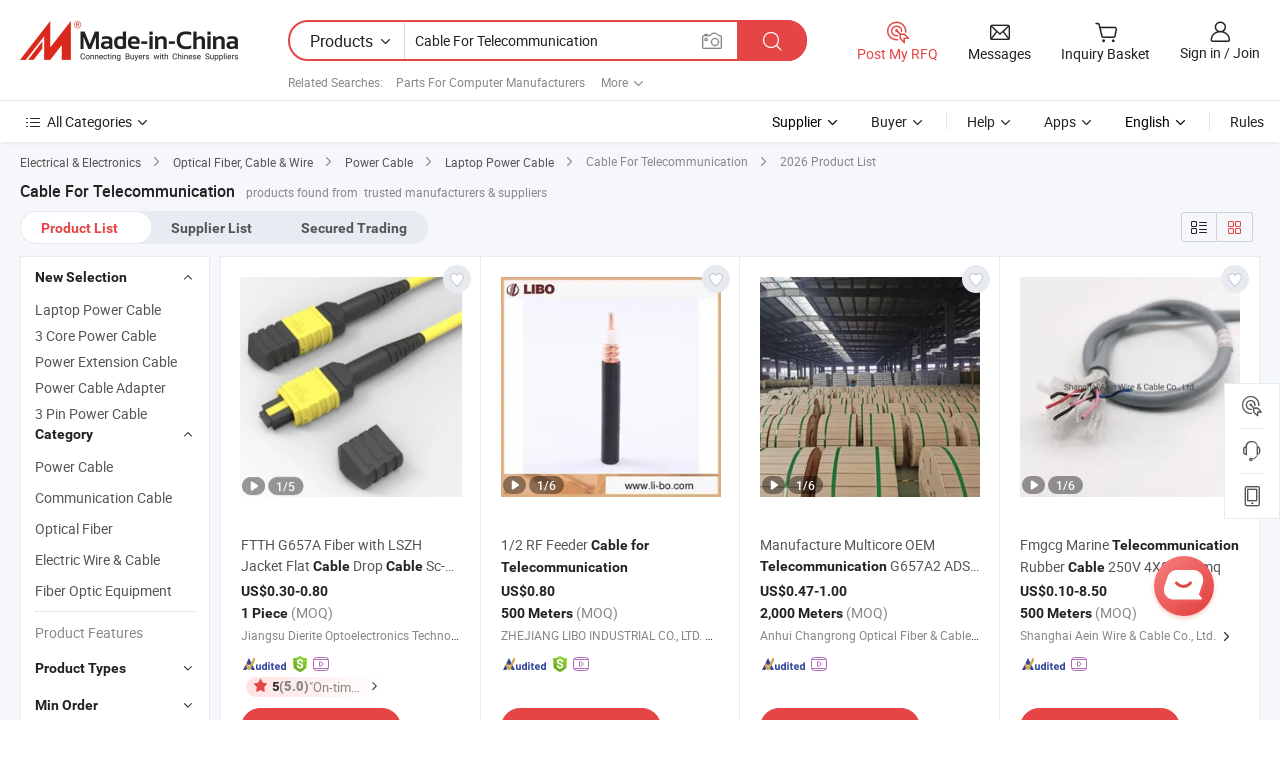

--- FILE ---
content_type: text/html;charset=UTF-8
request_url: https://www.made-in-china.com/products-search/hot-china-products/Cable_For_Telecommunication.html
body_size: 52836
content:

<!DOCTYPE html>
<html
                lang="en"
    >
<head>
    <meta content="text/html; charset=utf-8" http-equiv="Content-Type" />
            <base href="//www.made-in-china.com" />
<title>China Cable For Telecommunication, Cable For Telecommunication Wholesale, Manufacturers, Price | Made-in-China.com</title>
<meta name="Keywords" content="China Cable For Telecommunication, Cable For Telecommunication, wholesale Cable For Telecommunication, Cable For Telecommunication manufacturers"/>
<meta name="Description" content="China Cable For Telecommunication wholesale - Select 2026 high quality Cable For Telecommunication products in best price from certified Chinese System Telecommunication manufacturers, Cable Reel suppliers, wholesalers and factory on Made-in-China.com"/>
<link rel="dns-prefetch" href="//www.micstatic.com">
<link rel="preconnect" href="//www.micstatic.com">
<link rel="dns-prefetch" href="//image.made-in-china.com">
<link rel="preconnect" href="//image.made-in-china.com">
<link rel="dns-prefetch" href="//pic.made-in-china.com">
<link rel="preconnect" href="//pic.made-in-china.com">
                    <link rel="preload" as="image" href="https://image.made-in-china.com/391f0j00ltceCRSggobG/FTTH-G657A-Fiber-with-LSZH-Jacket-Flat-Cable-Drop-Cable-Sc-Sc-Fiber-Patch-Cord-to-The-X-in-Telecommunication.jpg" >
                <link rel="alternate" hreflang="de" href="https://de.made-in-china.com/tag_search_product/Cable-For-Telecommunication_uhesion_1.html" />
            <link rel="alternate" hreflang="hi" href="https://hi.made-in-china.com/tag_search_product/Cable-For-Telecommunication_uhesion_1.html" />
            <link rel="alternate" hreflang="ru" href="https://ru.made-in-china.com/tag_search_product/Cable-For-Telecommunication_uhesion_1.html" />
            <link rel="alternate" hreflang="pt" href="https://pt.made-in-china.com/tag_search_product/Cable-For-Telecommunication_uhesion_1.html" />
            <link rel="alternate" hreflang="ko" href="https://kr.made-in-china.com/tag_search_product/Cable-For-Telecommunication_uhesion_1.html" />
            <link rel="alternate" hreflang="en" href="https://www.made-in-china.com/products-search/hot-china-products/Cable_For_Telecommunication.html" />
            <link rel="alternate" hreflang="it" href="https://it.made-in-china.com/tag_search_product/Cable-For-Telecommunication_uhesion_1.html" />
            <link rel="alternate" hreflang="fr" href="https://fr.made-in-china.com/tag_search_product/Cable-For-Telecommunication_uhesion_1.html" />
            <link rel="alternate" hreflang="es" href="https://es.made-in-china.com/tag_search_product/Cable-For-Telecommunication_uhesion_1.html" />
            <link rel="alternate" hreflang="sa" href="https://sa.made-in-china.com/tag_search_product/Cable-For-Telecommunication_uhesion_1.html" />
            <link rel="alternate" hreflang="x-default" href="https://www.made-in-china.com/products-search/hot-china-products/Cable_For_Telecommunication.html" />
            <link rel="alternate" hreflang="vi" href="https://vi.made-in-china.com/tag_search_product/Cable-For-Telecommunication_uhesion_1.html" />
            <link rel="alternate" hreflang="th" href="https://th.made-in-china.com/tag_search_product/Cable-For-Telecommunication_uhesion_1.html" />
            <link rel="alternate" hreflang="ja" href="https://jp.made-in-china.com/tag_search_product/Cable-For-Telecommunication_uhesion_1.html" />
            <link rel="alternate" hreflang="id" href="https://id.made-in-china.com/tag_search_product/Cable-For-Telecommunication_uhesion_1.html" />
            <link rel="alternate" hreflang="nl" href="https://nl.made-in-china.com/tag_search_product/Cable-For-Telecommunication_uhesion_1.html" />
            <link rel="alternate" hreflang="tr" href="https://tr.made-in-china.com/tag_search_product/Cable-For-Telecommunication_uhesion_1.html" />
    <link type="text/css" rel="stylesheet" href="https://www.micstatic.com/landing/www/qp/css/search-list-qp_f88bd609.css" /> <link type="text/css" rel="stylesheet" href="https://www.micstatic.com/landing/www/qp/css/refine-navigation_49434e71.css" /> 
    <link type="text/css" rel="stylesheet" href="https://www.micstatic.com/landing/www/qp/css/modules/swiper@7.0.5-bundle.min_f7b0d48b.css" /> <link rel="canonical" href="https://www.made-in-china.com/products-search/hot-china-products/Cable_For_Telecommunication.html"/>
	      <link rel="next" href="https://www.made-in-china.com/products-search/find-china-products/0b0nolimit/Cable_For_Telecommunication-2.html"/>
                      <link rel="alternate" media="only screen and (max-width:640)" href="https://m.made-in-china.com/hot-china-products/Cable_For_Telecommunication.html">
    <style>
        body{
            min-width: 1024px;
        }
    </style>
<!-- Polyfill Code Begin --><script chaset="utf-8" type="text/javascript" src="https://www.micstatic.com/polyfill/polyfill-simplify_eb12d58d.js"></script><!-- Polyfill Code End --></head>
<body class="layout-auto gallary " probe-clarity="false" >
<input type="hidden" name="needFetchLanguageByAjax" value="false" class="J-needFetchLanguageByAjax">
    <div id="header" ></div>
<script>
    function headerHomeInit() {
        const funcName = 'headerHome';
        const app = new window[funcName]({target: document.getElementById('header'), props: {props: {"pageType":2,"logoTitle":"Manufacturers & Suppliers","logoUrl":null,"base":{"buyerInfo":{"service":"Service","newUserGuide":"New User Guide","auditReport":"Audited Suppliers' Reports","meetSuppliers":"Meet Suppliers","onlineTrading":"Secured Trading Service","buyerCenter":"Buyer Center","contactUs":"Contact Us","search":"Search","prodDirectory":"Product Directory","supplierDiscover":"Supplier Discover","sourcingRequest":"Post Sourcing Request","quickLinks":"Quick Links","myFavorites":"My Favorites","visitHistory":"Browsing History","buyer":"Buyer","blog":"Business Insights"},"supplierInfo":{"supplier":"Supplier","joinAdvance":"加入高级会员","tradeServerMarket":"外贸服务市场","memberHome":"外贸e家","cloudExpo":"Smart Expo云展会","onlineTrade":"交易服务","internationalLogis":"国际物流","northAmericaBrandSailing":"北美全渠道出海","micDomesticTradeStation":"中国制造网内贸站"},"helpInfo":{"whyMic":"Why Made-in-China.com","auditSupplierWay":"How Do We Audit Suppliers","securePaymentWay":"How Do We Secure Payment","submitComplaint":"Submit a Complaint","contactUs":"Contact Us","faq":"FAQ","help":"Help"},"appsInfo":{"downloadApp":"Download App!","forBuyer":"For Buyer","forSupplier":"For Supplier","exploreApp":"Explore App Exclusive Discounts","apps":"Apps"},"languages":[{"lanCode":0,"simpleName":"en","name":"English","value":"//www.made-in-china.com/","htmlLang":"en"},{"lanCode":5,"simpleName":"es","name":"Español","value":"//es.made-in-china.com/tag_search_product/Cable-For-Telecommunication_uhesion_1.html","htmlLang":"es"},{"lanCode":4,"simpleName":"pt","name":"Português","value":"//pt.made-in-china.com/tag_search_product/Cable-For-Telecommunication_uhesion_1.html","htmlLang":"pt"},{"lanCode":2,"simpleName":"fr","name":"Français","value":"//fr.made-in-china.com/tag_search_product/Cable-For-Telecommunication_uhesion_1.html","htmlLang":"fr"},{"lanCode":3,"simpleName":"ru","name":"Русский язык","value":"//ru.made-in-china.com/tag_search_product/Cable-For-Telecommunication_uhesion_1.html","htmlLang":"ru"},{"lanCode":8,"simpleName":"it","name":"Italiano","value":"//it.made-in-china.com/tag_search_product/Cable-For-Telecommunication_uhesion_1.html","htmlLang":"it"},{"lanCode":6,"simpleName":"de","name":"Deutsch","value":"//de.made-in-china.com/tag_search_product/Cable-For-Telecommunication_uhesion_1.html","htmlLang":"de"},{"lanCode":7,"simpleName":"nl","name":"Nederlands","value":"//nl.made-in-china.com/tag_search_product/Cable-For-Telecommunication_uhesion_1.html","htmlLang":"nl"},{"lanCode":9,"simpleName":"sa","name":"العربية","value":"//sa.made-in-china.com/tag_search_product/Cable-For-Telecommunication_uhesion_1.html","htmlLang":"ar"},{"lanCode":11,"simpleName":"kr","name":"한국어","value":"//kr.made-in-china.com/tag_search_product/Cable-For-Telecommunication_uhesion_1.html","htmlLang":"ko"},{"lanCode":10,"simpleName":"jp","name":"日本語","value":"//jp.made-in-china.com/tag_search_product/Cable-For-Telecommunication_uhesion_1.html","htmlLang":"ja"},{"lanCode":12,"simpleName":"hi","name":"हिन्दी","value":"//hi.made-in-china.com/tag_search_product/Cable-For-Telecommunication_uhesion_1.html","htmlLang":"hi"},{"lanCode":13,"simpleName":"th","name":"ภาษาไทย","value":"//th.made-in-china.com/tag_search_product/Cable-For-Telecommunication_uhesion_1.html","htmlLang":"th"},{"lanCode":14,"simpleName":"tr","name":"Türkçe","value":"//tr.made-in-china.com/tag_search_product/Cable-For-Telecommunication_uhesion_1.html","htmlLang":"tr"},{"lanCode":15,"simpleName":"vi","name":"Tiếng Việt","value":"//vi.made-in-china.com/tag_search_product/Cable-For-Telecommunication_uhesion_1.html","htmlLang":"vi"},{"lanCode":16,"simpleName":"id","name":"Bahasa Indonesia","value":"//id.made-in-china.com/tag_search_product/Cable-For-Telecommunication_uhesion_1.html","htmlLang":"id"}],"showMlan":true,"showRules":false,"rules":"Rules","language":"en","menu":"Menu","subTitle":null,"subTitleLink":null,"stickyInfo":null},"categoryRegion":{"categories":"All Categories","categoryList":[{"name":"Agriculture & Food","value":"/products/catlist/listsubcat/105/00/mic/Agriculture_Food.html","catCode":"1000000000"},{"name":"Apparel & Accessories","value":"/products/catlist/listsubcat/108/00/mic/Apparel_Accessories.html","catCode":"1100000000"},{"name":"Arts & Crafts","value":"/products/catlist/listsubcat/111/00/mic/Arts_Crafts.html","catCode":"1200000000"},{"name":"Auto, Motorcycle Parts & Accessories","value":"/Auto-Parts-Accessories-Catalog/Auto-Parts-Accessories.html","catCode":"2900000000"},{"name":"Bags, Cases & Boxes","value":"/Bags-Cases-Boxes-Catalog/Bags-Cases-Boxes.html","catCode":"2600000000"},{"name":"Chemicals","value":"/products/catlist/listsubcat/114/00/mic/Chemicals.html","catCode":"1300000000"},{"name":"Computer Products","value":"/Computer-Products-Catalog/Computer-Products.html","catCode":"3300000000"},{"name":"Construction & Decoration","value":"/products/catlist/listsubcat/120/00/mic/Construction_Decoration.html","catCode":"1500000000"},{"name":"Consumer Electronics","value":"/Consumer-Electronics-Catalog/Consumer-Electronics.html","catCode":"1400000000"},{"name":"Electrical & Electronics","value":"/products/catlist/listsubcat/123/00/mic/Electrical_Electronics.html","catCode":"1600000000"},{"name":"Furniture","value":"/Furniture-Furnishing-Catalog/Furniture-Furnishing.html","catCode":"2700000000"},{"name":"Health & Medicine","value":"/products/catlist/listsubcat/126/00/mic/Health_Medicine.html","catCode":"1700000000"},{"name":"Industrial Equipment & Components","value":"/Industrial-Equipment-Components-Catalog/Industrial-Equipment-Components.html","catCode":"3400000000"},{"name":"Instruments & Meters","value":"/Instruments-Meters-Catalog/Instruments-Meters.html","catCode":"3500000000"},{"name":"Light Industry & Daily Use","value":"/products/catlist/listsubcat/129/00/mic/Light_Industry_Daily_Use.html","catCode":"1800000000"},{"name":"Lights & Lighting","value":"/Lights-Lighting-Catalog/Lights-Lighting.html","catCode":"3000000000"},{"name":"Manufacturing & Processing Machinery","value":"/products/catlist/listsubcat/132/00/mic/Machinery.html","catCode":"1900000000"},{"name":"Metallurgy, Mineral & Energy","value":"/products/catlist/listsubcat/135/00/mic/Metallurgy_Mineral_Energy.html","catCode":"2000000000"},{"name":"Office Supplies","value":"/Office-Supplies-Catalog/Office-Supplies.html","catCode":"2800000000"},{"name":"Packaging & Printing","value":"/Packaging-Printing-Catalog/Packaging-Printing.html","catCode":"3600000000"},{"name":"Security & Protection","value":"/Security-Protection-Catalog/Security-Protection.html","catCode":"2500000000"},{"name":"Service","value":"/products/catlist/listsubcat/147/00/mic/Service.html","catCode":"2400000000"},{"name":"Sporting Goods & Recreation","value":"/Sporting-Goods-Recreation-Catalog/Sporting-Goods-Recreation.html","catCode":"3100000000"},{"name":"Textile","value":"/products/catlist/listsubcat/138/00/mic/Textile.html","catCode":"2100000000"},{"name":"Tools & Hardware","value":"/Tools-Hardware-Catalog/Tools-Hardware.html","catCode":"3200000000"},{"name":"Toys","value":"/products/catlist/listsubcat/141/00/mic/Toys.html","catCode":"2200000000"},{"name":"Transportation","value":"/products/catlist/listsubcat/144/00/mic/Transportation.html","catCode":"2300000000"}],"more":"More"},"searchRegion":{"show":true,"lookingFor":"Tell us what you are looking for...","homeUrl":"//en.made-in-china.com","products":"Products","suppliers":"Suppliers","auditedFactory":null,"uploadImage":"Upload Image","max20MbPerImage":"Max 20MB per Image","yourRecentKeywords":"Your Recent Keywords","clearHistory":"Clear History","popularSearches":"Related Searches","relatedSearches":"More","more":null,"maxSizeErrorMsg":"Upload failed. Max image size is 20MB.","noNetworkErrorMsg":"No network connection. Please check your network settings and try again.","uploadFailedErrorMsg":"Upload failed.Incorrect image format. Supported formats: JPG,PNG,BMP.","relatedList":[{"word":"Parts For Computer Manufacturers","adsData":"Parts For Computer Manufacturers","link":"//www.made-in-china.com/products-search/hot-china-products/Parts_For_Computer.html","title":"Parts For Computer"},{"word":"System Telecommunication","adsData":"System Telecommunication","link":"//www.made-in-china.com/products-search/hot-china-products/System_Telecommunication.html","title":"System Telecommunication"},{"word":"Cable Reel","adsData":"Cable Reel","link":"//www.made-in-china.com/products-search/hot-china-products/Cable_Reel.html","title":"Cable Reel"},{"word":"Network Telecommunication","adsData":"Network Telecommunication","link":"//www.made-in-china.com/products-search/hot-china-products/Network_Telecommunication.html","title":"Network Telecommunication"},{"word":"Buckle For Belt","adsData":"Buckle For Belt","link":"//www.made-in-china.com/products-search/hot-china-products/Buckle_For_Belt.html","title":"Buckle For Belt"},{"word":"Cable Clamp","adsData":"Cable Clamp","link":"//www.made-in-china.com/products-search/hot-china-products/Cable_Clamp.html","title":"Cable Clamp"},{"word":"Camera For Computer","adsData":"Camera For Computer","link":"//www.made-in-china.com/products-search/hot-china-products/Camera_For_Computer.html","title":"Camera For Computer"},{"word":"Bulb For Car","adsData":"Bulb For Car","link":"//www.made-in-china.com/products-search/hot-china-products/Bulb_For_Car.html","title":"Bulb For Car"},{"word":"Cable Gland","adsData":"Cable Gland","link":"//www.made-in-china.com/products-search/hot-china-products/Cable_Gland.html","title":"Cable Gland"},{"word":"Wholesale Cable For Telecommunication","adsData":"Wholesale Cable For Telecommunication","link":"//www.made-in-china.com/products-search/hot-china-products/Wholesale_Cable_For_Telecommunication.html","title":"Wholesale Cable For Telecommunication"}],"relatedTitle":null,"relatedTitleLink":null,"formParams":{"subaction":"hunt","style":"b","mode":"and","code":"0","comProvince":"nolimit","order":"0","isOpenCorrection":"1","org":"top","word":"Cable For Telecommunication","keyword":null,"condition":"0","file":null,"conditionParamsList":[{"condition":"0","conditionName":"Products","action":"https://www.made-in-china.com/productdirectory.do?subaction=hunt&style=b&mode=and&code=0&comProvince=nolimit&order=0&isOpenCorrection=1&org=top&searchType=0&word=#word#","searchUrl":"https://keywordsuggestions.made-in-china.com/suggest/getEnProdSuggest.do?param=#param#&kind=5&ad=1&id=MICSearchSuggest&count=10&ignoreCase=true&matchAnywhere=true&catflag=1&seo=1","inputPlaceholder":"Enter a keyword to search products"},{"condition":"1","conditionName":"Suppliers","action":"https://www.made-in-china.com/companysearch.do?subaction=hunt&style=b&mode=and&code=0&comProvince=nolimit&order=0&isOpenCorrection=1&searchType=1&word=#word#","searchUrl":"https://keywordsuggestions.made-in-china.com/suggest/getEnSupplierSuggest.do?param=#param#&kind=5&ad=1&id=MICSearchSuggest&count=10&ignoreCase=true&matchAnywhere=true&catflag=1","inputPlaceholder":"Enter a keyword to search suppliers"},{"condition":"4","conditionName":"Audited Factory","action":"https://www.made-in-china.com/factory/ldf/search-page?word=#word#","searchUrl":"","inputPlaceholder":"Enter a keyword to search factories"}]},"mlanFormParams":null,"enterKeywordTips":"Please enter a keyword at least for your search.","openMultiSearch":false},"frequentRegion":{"rfq":{"rfq":"Post My RFQ","searchRfq":"Search RFQs","acquireRfqHover":"Tell us what you need and try the easy way to get quotes!","searchRfqHover":"Discover quality RFQs and connect with big-budget buyers"},"account":{"account":"Account","signIn":"Sign in","join":"Join","newUser":"New User","joinFree":"Join Free","or":"Or","socialLogin":"By clicking Sign In, Join Free or Continue with Facebook, Linkedin, Twitter, Google, %s I agree to the %sUser Agreement%s and the %sPrivacy Policy%s","message":"Messages","quotes":"Quotes","orders":"Orders","favorites":"Favorites","visitHistory":"Browsing History","postSourcingRequest":"Post Sourcing Request","hi":"Hi","signOut":"Sign Out","manageProduct":"Manage Products","editShowroom":"Edit Showroom","username":"","userType":null,"foreignIP":true,"currentYear":2026,"userAgreement":"User Agreement","privacyPolicy":"Privacy Policy"},"message":{"message":"Messages","signIn":"Sign in","join":"Join","newUser":"New User","joinFree":"Join Free","viewNewMsg":"Sign in to view the new messages","inquiry":"Inquiries","rfq":"RFQs","awaitingPayment":"Awaiting payments","chat":"Chats","awaitingQuotation":"Awaiting Quotations"},"cart":{"cart":"Inquiry Basket"}},"busiRegion":null,"previewRegion":null}}});
		const hoc=o=>(o.__proto__.$get=function(o){return this.$$.ctx[this.$$.props[o]]},o.__proto__.$getKeys=function(){return Object.keys(this.$$.props)},o.__proto__.$getProps=function(){return this.$get("props")},o.__proto__.$setProps=function(o){var t=this.$getKeys(),s={},p=this;t.forEach(function(o){s[o]=p.$get(o)}),s.props=Object.assign({},s.props,o),this.$set(s)},o.__proto__.$help=function(){console.log("\n            $set(props): void             | 设置props的值\n            $get(key: string): any        | 获取props指定key的值\n            $getKeys(): string[]          | 获取props所有key\n            $getProps(): any              | 获取props里key为props的值（适用nail）\n            $setProps(params: any): void  | 设置props里key为props的值（适用nail）\n            $on(ev, callback): func       | 添加事件监听，返回移除事件监听的函数\n            $destroy(): void              | 销毁组件并触发onDestroy事件\n        ")},o);
        window[`${funcName}Api`] = hoc(app);
    };
</script><script type="text/javascript" crossorigin="anonymous" onload="headerHomeInit()" src="https://www.micstatic.com/nail/pc/header-home_7ca8e9c4.js"></script><div class="auto-size J-auto-size">
    <input type="hidden" id="sensor_pg_v" value="st:qp,m:Cable For Telecommunication,p:1,tp:103,stp:10301,plate:show_wd,tp:103,stp:10301,abt:null,abp:a"/>
        <input type="hidden" id="appendQueryParam" value=""/>
    <input type="hidden" id="completeProdParam" value="[&quot;JZAawEQbXykC&quot;,&quot;tKnJZpdYsqRE&quot;,&quot;PJNRMHqjCaUC&quot;,&quot;EwTGzoxYmtaM&quot;,&quot;UOltDdscXHAQ&quot;,&quot;PxIYUXDjapcH&quot;,&quot;OdcAbhilEQYK&quot;,&quot;pONfmRATOZWa&quot;,&quot;ERiYNyGdAkcK&quot;,&quot;XdaGxrtERvAP&quot;,&quot;FTprasgJIPWQ&quot;,&quot;qAGUwmWygrRB&quot;,&quot;IKPmrnpGoxcY&quot;,&quot;GOyfqXBbEzau&quot;,&quot;wNXmedlVPFku&quot;,&quot;qrRpeiOEAbkd&quot;,&quot;RxbrGpagDWYm&quot;,&quot;IGWpMEeAuarh&quot;,&quot;XUjRNirMntcW&quot;,&quot;CRhpalUEOucB&quot;,&quot;yQFRXSJVgxUz&quot;,&quot;CxvpBiqUfjYS&quot;,&quot;LpHUQGMPIfkB&quot;,&quot;QUoYplwkJxWV&quot;,&quot;xpIrUXWvbVcB&quot;,&quot;wADpbZOHkyVm&quot;,&quot;BQOrvURzfNWj&quot;,&quot;fmzpaQtYtRrS&quot;,&quot;ptSYBLvJqmrV&quot;,&quot;tfjRUZSyCTcI&quot;]"/>
    <input type="hidden" id="prodKeyword" value="Cable_For_Telecommunication"/>
    <input type="hidden" name="user_behavior_trace_id" id="user_behavior_trace_id" value="1jfi0q66l517k"/>
        <div class="page cf">
                <div itemscope itemtype="https://schema.org/BreadcrumbList" class="crumb grid">
                                                <span itemprop="itemListElement" itemscope itemtype="https://schema.org/ListItem">
                        <a itemprop="item" href="//www.made-in-china.com/products/catlist/listsubcat/123/00/mic/Electrical_Electronics.html">
                            <span itemprop="name">Electrical &amp; Electronics</span>
                        </a>
                        <meta itemprop="position" content="1"/>
                    </span>
                    <i class="ob-icon icon-right"></i>
                                                                                                <span itemprop="itemListElement" itemscope itemtype="https://schema.org/ListItem">
                        <a itemprop="item" href="//www.made-in-china.com/Electrical-Electronics-Catalog/Optical-Fiber-Cable-Wire.html">
                            <span itemprop="name">Optical Fiber, Cable &amp; Wire</span>
                        </a>
                        <meta itemprop="position" content="2"/>
                    </span>
                    <i class="ob-icon icon-right"></i>
                                                                                                <span itemprop="itemListElement" itemscope itemtype="https://schema.org/ListItem">
                        <a itemprop="item" href="//www.made-in-china.com/Electrical-Electronics-Catalog/Power-Cable.html">
                            <span itemprop="name">Power Cable</span>
                        </a>
                        <meta itemprop="position" content="3"/>
                    </span>
                    <i class="ob-icon icon-right"></i>
                                                                                                                                <span itemprop="itemListElement" itemscope itemtype="https://schema.org/ListItem"><a itemprop="item" href="https://www.made-in-china.com/Electrical-Electronics-Catalog/browse-Laptop-Power-Cable-16190700000001.html"><span itemprop="name">Laptop Power Cable</span></a><meta itemprop="position" content="4" /></span>
                <i class="ob-icon icon-right"></i>
                                    <span>Cable For Telecommunication</span>
                                        <i class="ob-icon icon-right"></i>
            <span>
                                     2026 Product List
                            </span>
        </div>
        <input id="J-strong-words" name="strong-words" type="hidden" value="{&quot;strongWordList&quot;:[&quot;cable&quot;,&quot;for&quot;,&quot;telecommunication&quot;,&quot;cables&quot;,&quot;telecommunications&quot;]}" />
        <input id="ads_word" name="ads_word" type="hidden" value="Cable For Telecommunication" />
        <input type="hidden" id="qaSource" value="1">
        <input type="hidden" name="iqa-portrait" id="iqa-portrait" value="https://image.made-in-china.com/3f2j00ltceCRSggobG/FTTH-G657A-Fiber-with-LSZH-Jacket-Flat-Cable-Drop-Cable-Sc-Sc-Fiber-Patch-Cord-to-The-X-in-Telecommunication.jpg" />
        <input id="compareFromPage" name="compareFromPage" type="hidden" value="3" />
        <input id="contactUrlParam" type="hidden" value="?from=search&event=basket&target=prod&word=Cable+For+Telecommunication&seo=1" />
        <input id="J-isLanding" type="hidden" value="true" />
        <div class="page-wrap search-list new-search-list cf">
                                                <div class="search-list-container main-wrap">
                <div class="main">
                    <div class="num-found">
    <h1 class="product_word">Cable For Telecommunication</h1>
                    products found from&nbsp;
                            trusted manufacturers & suppliers
                    </div>
                    <div class="search-filter-bar">
                        <div class="list-tab">
                            <ul class="tab">
                                <li class="selected"><a>
                                                                            Product List
                                                                    </a></li>
                                <li>
                                                                            <a ads-data="t:92,c:2,sw:Cable For Telecommunication" href="//www.made-in-china.com/manufacturers/cable-for-telecommunication.html">Supplier List</a>
                                                                    </li>
                                                                                                    <li>
                                        <a rel="nofollow" href="//trading.made-in-china.com/deals/multi-search/Cable+For+Telecommunication/F1/1.html">Secured Trading</a>
                                    </li>
                                                            </ul>
                        </div>
                        <div class="view-type cf">
<input type="hidden" value="//www.made-in-china.com/products-search/hot-china-products/Cable_For_Telecommunication.html" id="firstPageUrl">
<div class="refine-sort">
    <div class="list-switch">
        <span class="text"> View: </span>
        <span class="list-switch-types">
                <a href="javascript:;"ads-data="t:90,md:1,c:2" onclick="if(saveViewTypeCookie){saveViewTypeCookie(1)}" ontouchstart="if(saveViewTypeCookie){saveViewTypeCookie(1)}" rel="nofollow"
                   class="list-switch-btn list-switch-btn-left unselect ">
					<i class="ob-icon icon-list"></i>
					<div class="tip arrow-bottom tip-switch-list">
                         <div class="tip-con">
                             <p class="tip-para">List View</p>
                         </div>
                             <span class="arrow arrow-out">
                                 <span class="arrow arrow-in"></span>
                             </span>
                     </div>
                </a>
                <a href="javascript:;" onclick="" ontouchstart="" rel="nofollow"
                   class="list-switch-btn list-switch-btn-right selected ">
					<i class="ob-icon icon-gallery"></i>
					<div class="tip arrow-bottom tip-switch-gallery">
                         <div class="tip-con">
                             <p class="tip-para">Gallery View</p>
                         </div>
                             <span class="arrow arrow-out">
                                 <span class="arrow arrow-in"></span>
                             </span>
                     </div>
                </a>
				</span>
    </div>
</div> </div>
                    </div>
                                                            <div class="search-list">
                        <div class="prod-list J-prod-list gallary ">
 <!-- topRank -->
<!-- product -->
<div class="list-img" id="product-div1" data-show-type="interstAd" faw-module="Search_prod_list" cz-id="JZAawEQbXykC">
     <div class="list-img-wrap">
         <div class="products-item">
             <!-- 图片 -->
			               <div class="prod-img prod-img-space img-total slide-prod J-slider-prod">
                 <div class="img-box swiper-container J-slider-prod-box">
					<div class="img-list swiper-wrapper prod-banner-list" ads-data="t:6,aid:,flx_deliv_tp:comb,ads_tp:,abt:,abp:a,srv_id:,si:1,md:3,pdid:JZAawEQbXykC,ps:1.0,a:1,mds:30,c:2,is_trade:1,is_sample:1,is_rushorder:0,pcid:SOYtcQAWqpIE,pa:,is_3d_prod:0" faw-exposure id="banner-slider">
																													 																																			<a rel="nofollow" class="img-wrap swiper-slide img-thumb-auto J-lazyimgs" referrerpolicy="unsafe-url" href="https://dierite.en.made-in-china.com/product/JZAawEQbXykC/China-FTTH-G657A-Fiber-with-LSZH-Jacket-Flat-Cable-Drop-Cable-Sc-Sc-Fiber-Patch-Cord-to-The-X-in-Telecommunication.html" target="_blank" ads-data="t:6,aid:,flx_deliv_tp:comb,ads_tp:,abt:,abp:a,srv_id:,ads_srv_tp:,isrec:,recu:,recv:,si:1,md:3,pdid:JZAawEQbXykC,ps:1.0,a:1,mds:30,c:2,pcid:SOYtcQAWqpIE,st:8,is_trade:1,is_sample:1,is_rushorder:0,pa:8,is_3d_prod:0">
										<div class="img-thumb-inner">
												<img class="J-firstLazyload" src="https://www.micstatic.com/common/img/space.png?_v=1768815330584" data-original="https://image.made-in-china.com/391f0j00ltceCRSggobG/FTTH-G657A-Fiber-with-LSZH-Jacket-Flat-Cable-Drop-Cable-Sc-Sc-Fiber-Patch-Cord-to-The-X-in-Telecommunication.webp" alt="FTTH G657A Fiber with LSZH Jacket Flat Cable Drop Cable Sc-Sc Fiber Patch Cord to The X in Telecommunication">
										</div>
						 			</a>
																																												<a rel="nofollow" class="img-wrap swiper-slide img-thumb-auto J-lazyimgs" referrerpolicy="unsafe-url" href="https://dierite.en.made-in-china.com/product/JZAawEQbXykC/China-FTTH-G657A-Fiber-with-LSZH-Jacket-Flat-Cable-Drop-Cable-Sc-Sc-Fiber-Patch-Cord-to-The-X-in-Telecommunication.html" target="_blank" ads-data="t:6,aid:,flx_deliv_tp:comb,ads_tp:,abt:,abp:a,srv_id:,ads_srv_tp:,isrec:,recu:,recv:,si:1,md:3,pdid:JZAawEQbXykC,ps:1.0,a:1,mds:30,c:2,pcid:SOYtcQAWqpIE,st:8,is_trade:1,is_sample:1,is_rushorder:0,pa:8,is_3d_prod:0">
										<div class="img-thumb-inner">
												<img src="https://www.micstatic.com/common/img/space.png?_v=1768815330584" data-original="https://image.made-in-china.com/391f0j00VQoevDjMnqcG/FTTH-G657A-Fiber-with-LSZH-Jacket-Flat-Cable-Drop-Cable-Sc-Sc-Fiber-Patch-Cord-to-The-X-in-Telecommunication.webp" alt="FTTH G657A Fiber with LSZH Jacket Flat Cable Drop Cable Sc-Sc Fiber Patch Cord to The X in Telecommunication">
										</div>
						 			</a>
																																												<a rel="nofollow" class="img-wrap swiper-slide img-thumb-auto J-lazyimgs" referrerpolicy="unsafe-url" href="https://dierite.en.made-in-china.com/product/JZAawEQbXykC/China-FTTH-G657A-Fiber-with-LSZH-Jacket-Flat-Cable-Drop-Cable-Sc-Sc-Fiber-Patch-Cord-to-The-X-in-Telecommunication.html" target="_blank" ads-data="t:6,aid:,flx_deliv_tp:comb,ads_tp:,abt:,abp:a,srv_id:,ads_srv_tp:,isrec:,recu:,recv:,si:1,md:3,pdid:JZAawEQbXykC,ps:1.0,a:1,mds:30,c:2,pcid:SOYtcQAWqpIE,st:8,is_trade:1,is_sample:1,is_rushorder:0,pa:8,is_3d_prod:0">
										<div class="img-thumb-inner">
												<img src="https://www.micstatic.com/common/img/space.png?_v=1768815330584" data-original="https://image.made-in-china.com/391f0j00WQqvecSFrokU/FTTH-G657A-Fiber-with-LSZH-Jacket-Flat-Cable-Drop-Cable-Sc-Sc-Fiber-Patch-Cord-to-The-X-in-Telecommunication.webp" alt="FTTH G657A Fiber with LSZH Jacket Flat Cable Drop Cable Sc-Sc Fiber Patch Cord to The X in Telecommunication">
										</div>
						 			</a>
																																												<a rel="nofollow" class="img-wrap swiper-slide img-thumb-auto J-lazyimgs" referrerpolicy="unsafe-url" href="https://dierite.en.made-in-china.com/product/JZAawEQbXykC/China-FTTH-G657A-Fiber-with-LSZH-Jacket-Flat-Cable-Drop-Cable-Sc-Sc-Fiber-Patch-Cord-to-The-X-in-Telecommunication.html" target="_blank" ads-data="t:6,aid:,flx_deliv_tp:comb,ads_tp:,abt:,abp:a,srv_id:,ads_srv_tp:,isrec:,recu:,recv:,si:1,md:3,pdid:JZAawEQbXykC,ps:1.0,a:1,mds:30,c:2,pcid:SOYtcQAWqpIE,st:8,is_trade:1,is_sample:1,is_rushorder:0,pa:8,is_3d_prod:0">
										<div class="img-thumb-inner">
												<img src="https://www.micstatic.com/common/img/space.png?_v=1768815330584" data-original="https://image.made-in-china.com/391f0j00cdvVbIHqADkf/FTTH-G657A-Fiber-with-LSZH-Jacket-Flat-Cable-Drop-Cable-Sc-Sc-Fiber-Patch-Cord-to-The-X-in-Telecommunication.webp" alt="FTTH G657A Fiber with LSZH Jacket Flat Cable Drop Cable Sc-Sc Fiber Patch Cord to The X in Telecommunication">
										</div>
						 			</a>
																																												<a rel="nofollow" class="img-wrap swiper-slide img-thumb-auto J-lazyimgs" referrerpolicy="unsafe-url" href="https://dierite.en.made-in-china.com/product/JZAawEQbXykC/China-FTTH-G657A-Fiber-with-LSZH-Jacket-Flat-Cable-Drop-Cable-Sc-Sc-Fiber-Patch-Cord-to-The-X-in-Telecommunication.html" target="_blank" ads-data="t:6,aid:,flx_deliv_tp:comb,ads_tp:,abt:,abp:a,srv_id:,ads_srv_tp:,isrec:,recu:,recv:,si:1,md:3,pdid:JZAawEQbXykC,ps:1.0,a:1,mds:30,c:2,pcid:SOYtcQAWqpIE,st:8,is_trade:1,is_sample:1,is_rushorder:0,pa:8,is_3d_prod:0">
										<div class="img-thumb-inner">
												<img src="https://www.micstatic.com/common/img/space.png?_v=1768815330584" data-original="https://image.made-in-china.com/391f0j00bmBhcqIKLDoY/FTTH-G657A-Fiber-with-LSZH-Jacket-Flat-Cable-Drop-Cable-Sc-Sc-Fiber-Patch-Cord-to-The-X-in-Telecommunication.webp" alt="FTTH G657A Fiber with LSZH Jacket Flat Cable Drop Cable Sc-Sc Fiber Patch Cord to The X in Telecommunication">
										</div>
						 			</a>
																																													</div>
					 					 						 <a referrerpolicy="unsafe-url" href="https://dierite.en.made-in-china.com/product/JZAawEQbXykC/China-FTTH-G657A-Fiber-with-LSZH-Jacket-Flat-Cable-Drop-Cable-Sc-Sc-Fiber-Patch-Cord-to-The-X-in-Telecommunication.html#slideVideo" target="_blank" rel="nofollow"
							class="has-icon has-video-icon"><img src="https://www.micstatic.com/landing/www/qp/img/video_456aa956.svg" alt="Video"/></a>
					 					 					 						 <a referrerpolicy="unsafe-url" href="https://dierite.en.made-in-china.com/product/JZAawEQbXykC/China-FTTH-G657A-Fiber-with-LSZH-Jacket-Flat-Cable-Drop-Cable-Sc-Sc-Fiber-Patch-Cord-to-The-X-in-Telecommunication.html" target="_blank" rel="nofollow" class="has-page swiper-page-wrap">
							 <span class="page-current">1</span>/
							 <span class="page-total">5</span>
						 </a>
					 					 					 						 <a class="img-left J-slide-left" href="javascript:;"><i class="ob-icon icon-left"></i></a>
						 <a class="img-right J-slide-right" href="javascript:;"><i class="ob-icon icon-right"></i></a>
					 				 </div>
				 					 <div class="pagination J-pagination">
						 <span class="swiper-pagination-switch swiper-visible-switch swiper-active-switch"></span>
						 <span class="swiper-pagination-switch"></span>
						 <span class="swiper-pagination-switch"></span>
					 </div>
				 			 </div>
			 			 				 <a href="javascript:void(0);"
					class="prod-favorite-icon J-add2Fav" cz-type="prod"
					cz-id="JZAawEQbXykC" ads-data="st:17,pdid:JZAawEQbXykC,pcid:SOYtcQAWqpIE,is_trade:1,is_sample:1,is_rushorder:0,a:1">
					 <i class="ob-icon icon-heart-f"></i>
					 <i class="ob-icon icon-heart"></i>
					 <div class="tip arrow-top tip-faverite">
						 <div class="tip-con"><p class="tip-para">Favorites</p></div>
						 <span class="arrow arrow-out"><span class="arrow arrow-in"></span></span>
					 </div>
				 </a>
			                 <!-- 内容 -->
			 <div id="onlineTradeAble3" style="display:none;">true 1</div>
             <div class="detail">
				 				 <input type="hidden" name="mainProdValue" value="6"/>
				 				 <div class="icon-list certified-logo">
				 					 </div>
				 				 <div class="product-name-wrap
 									">
					 <h2 class="product-name" data-prod-tag="">
						 <a title="FTTH G657A Fiber with LSZH Jacket Flat Cable Drop Cable Sc-Sc Fiber Patch Cord to The X in Telecommunication" referrerpolicy="unsafe-url" href="https://dierite.en.made-in-china.com/product/JZAawEQbXykC/China-FTTH-G657A-Fiber-with-LSZH-Jacket-Flat-Cable-Drop-Cable-Sc-Sc-Fiber-Patch-Cord-to-The-X-in-Telecommunication.html" target="_blank" ads-data="t:6,aid:,flx_deliv_tp:comb,ads_tp:,abt:,abp:a,srv_id:,ads_srv_tp:,isrec:,recu:,recv:,si:1,md:3,pdid:JZAawEQbXykC,ps:1.0,a:1,mds:30,c:2,pcid:SOYtcQAWqpIE,st:2,is_trade:1,is_sample:1,is_rushorder:0,pa:2">
							 FTTH G657A Fiber with LSZH Jacket Flat <strong>Cable</strong> Drop <strong>Cable</strong> Sc-Sc Fiber Patch Cord to The X in <strong>Telecommunication</strong>
						 </a>
					 </h2>
					 					 					 				 </div>
				 <div class="product-property">
					 						 <div class="ellipsis attr-item J-faketitle"><span
								 class="attribute"><strong class="price">US$<span>0.30</span>-<span>0.80</span></strong></span></div>
					 					 						 <div class="ellipsis attr-item J-faketitle"><span
								 class="attribute"><strong> 1 Piece</strong> </span> <span class="moq-text">(MOQ)</span>
						 </div>
					 				 </div>
				 				 <div class="company-info">
					 <div class="company-name ellipsis">
						 <a referrerpolicy="unsafe-url" href="https://dierite.en.made-in-china.com"
							 							 												   class="compnay-name" target="_blank" ads-data="t:6,aid:,flx_deliv_tp:comb,ads_tp:,abt:,abp:a,srv_id:,ads_srv_tp:,isrec:,recu:,recv:,si:1,md:3,pdid:JZAawEQbXykC,ps:1.0,a:1,mds:30,c:2,pcid:SOYtcQAWqpIE,st:3,is_trade:1,is_sample:1,is_rushorder:0,pa:3"
						 >
							 <span title="Jiangsu Dierite Optoelectronics Technology Co., Ltd.">Jiangsu Dierite Optoelectronics Technology Co., Ltd.</span>
						 </a>
						 <i class="ob-icon icon-right"></i>
						 <div class="company-name-popup">
							 <div class="name-block">
								 									 <a referrerpolicy="unsafe-url" href="https://dierite.en.made-in-china.com"
									 										 															   target="_blank" class="compnay-name J-compnay-name" ads-data="t:6,aid:,flx_deliv_tp:comb,ads_tp:,abt:,abp:a,srv_id:,ads_srv_tp:,isrec:,recu:,recv:,si:1,md:3,pdid:JZAawEQbXykC,ps:1.0,a:1,mds:30,c:2,pcid:SOYtcQAWqpIE,st:3,is_trade:1,is_sample:1,is_rushorder:0,pa:3,is_3d_prod:0">
										 <span title="Jiangsu Dierite Optoelectronics Technology Co., Ltd.">Jiangsu Dierite Optoelectronics Technology Co., Ltd.</span>
									 </a>
								 							 </div>
							 <div class="auth-block">
								 <ul class="auth-block-list">
									 										 <li class="cs-level-info">
											 											 												 <img class="auth-icon" src='https://www.micstatic.com/common/img/icon/diamond_member_16.png?_v=1768815330584' srcset='https://www.micstatic.com/common/img/icon/diamond_member_32.png?_v=1768815330584 2x, https://www.micstatic.com/common/img/icon/diamond_member_16.png?_v=1768815330584 1x' alt="China Supplier - Diamond Member"> Diamond Member
											 										 </li>
										 											 <li class="as-info">
												 <img class="auth-icon ico-audited" data-title="Audited by an independent third-party inspection agency" src="https://www.micstatic.com/common/img/icon-new/as-short.png?_v=1768815330584" alt="Audited Supplier" />Audited Supplier
											 </li>
										 											 <li class="as-info">
												 <img class="auth-icon"
													  src='https://www.micstatic.com/common/img/logo/icon_deal_16.png?_v=1768815330584'
													  srcset='https://www.micstatic.com/common/img/logo/icon_deal_32.png?_v=1768815330584 2x, https://www.micstatic.com/common/img/logo/icon_deal_16.png?_v=1768815330584 1x'
													  alt="Secured Trading">
												 Secured Trading
											 </li>
									 <li class="company-address-info">
										 <i class="ob-icon icon-coordinate"></i>
										 											 Jiangsu, China
										 									 </li>
								 </ul>
							 </div>
							 <div class="block-divider"></div>
							 <div class="other-block">
								 <ul>
									 <li>
										 <h2 class="business-type-info"></h2>
									 </li>
									 									 								 </ul>
							 </div>
						 </div>
					 </div>
					 <div class="auth-list">
						 							 								 <div class="auth">
									 <a rel="nofollow" target="_blank" referrerpolicy="unsafe-url" href="//dierite.en.made-in-china.com/audited-supplier-reports/report.html" ads-data="t:6,aid:,flx_deliv_tp:comb,ads_tp:,abt:,abp:a,srv_id:,ads_srv_tp:,isrec:,recu:,recv:,si:1,md:3,pdid:JZAawEQbXykC,ps:1.0,a:1,mds:30,c:2,pcid:SOYtcQAWqpIE,st:4,is_trade:1,is_sample:1,is_rushorder:0,pa:4">
											<span class="left_2 as-logo" data-title="Audited by an independent third-party inspection agency">
												<img class="auth-icon ico-audited" src="https://www.micstatic.com/common/img/icon-new/as_32.png" alt="Audited Supplier" />
											</span>
									 </a>
								 </div>
							 																																																																																																															 							 							 <div class="auth">
						<span class="auth-deal-span">
							<img class="auth-icon" src='https://www.micstatic.com/common/img/logo/icon-deal.png?_v=1768815330584' alt="Secured Trading Service">
							<div class="tip arrow-bottom tip-deal">
								<div class="tip-con">
									<p class="tip-para">Enjoy trading protection from Made-in-China.com</p>
								</div>
								<span class="arrow arrow-out">
									<span class="arrow arrow-in"></span>
								</span>
							</div>
						</span>
							 </div>
							 						 						 							 								 <div class="auth auth-video">
									 <a href="//www.made-in-china.com/video-channel/dierite_JZAawEQbXykC_FTTH-G657A-Fiber-with-LSZH-Jacket-Flat-Cable-Drop-Cable-Sc-Sc-Fiber-Patch-Cord-to-The-X-in-Telecommunication.html" target="_blank"
										ads-data="t:6,aid:,flx_deliv_tp:comb,ads_tp:,abt:,abp:a,srv_id:,ads_srv_tp:,isrec:,recu:,recv:,si:1,md:3,pdid:JZAawEQbXykC,ps:1.0,a:1,mds:30,c:2,pcid:SOYtcQAWqpIE,st:2,is_trade:1,is_sample:1,is_rushorder:0,pa:15,st:15"><img class="auth-icon"
																				  src='https://www.micstatic.com/common/img/logo/video_d4fb84a2.svg'
																				  alt="View larger video & image"></a>
									 <div class="tip arrow-bottom tip-video">
										 <div class="tip-con">
											 <p class="tip-para">View larger video & image</p>
										 </div>
										 <span class="arrow arrow-out">
												<span class="arrow arrow-in"></span>
											</span>
									 </div>
								 </div>
							 						 					 						 							 <a
									 class="product-evaluation"
									 rel="nofollow"
									 href="https://dierite.en.made-in-china.com/company-review/"
									 target="_blank">
								 <i class="ft-icon icon-star-f"></i>
								 <p class="evaluation-rate">5<span>(5.0)</span></p>
								 <span class="evaluation-text" >"On-time Delivery"</span>
								 <i class="ft-icon icon-right"></i>
								 <div class="tip arrow-bottom tip-evaluation">
									 <div class="tip-rel">
									 <div class="tip-con">
										 <div class="tip-para">
											 <span style="white-space: nowrap;">On-time Delivery</span>
										 </div>
									 </div>
									 <span class="arrow arrow-out">
                                                                <span class="arrow arrow-in"></span>
                                                            </span>
									 </div>
								 </div>
							 </a>
						 					 </div>
				 </div>
			 </div>
			 <div class="product-btn">
				 				 					 <input type="hidden" value="Contact Now" />
					 					 <a fun-inquiry-product
						referrerpolicy="unsafe-url" href="//www.made-in-china.com/sendInquiry/prod_JZAawEQbXykC_SOYtcQAWqpIE.html?from=search&type=cs&target=prod&word=Cable+For+Telecommunication&seo=1"
						ads-data="t:6,aid:,flx_deliv_tp:comb,ads_tp:,abt:,abp:a,srv_id:,ads_srv_tp:,isrec:,recu:,recv:,si:1,md:3,pdid:JZAawEQbXykC,ps:1.0,a:1,mds:30,c:2,pcid:SOYtcQAWqpIE,st:5,is_trade:1,is_sample:1,is_rushorder:0,pa:5" target="_blank" rel="nofollow" class="btn btn-main btn-small">
						 						 <span class="btn-main-text">Contact Now</span>
					 </a>
				 				 <span class="inquiry-action">
			            <b class="tm3_chat_status" lan="en" ads-data="t:6,aid:,flx_deliv_tp:comb,ads_tp:,abt:,abp:a,srv_id:,ads_srv_tp:,isrec:,recu:,recv:,si:1,md:3,pdid:JZAawEQbXykC,ps:1.0,a:1,mds:30,c:2,pcid:SOYtcQAWqpIE,st:7,is_trade:1,is_sample:1,is_rushorder:0,pa:13" dataId="SOYtcQAWqpIE_JZAawEQbXykC_1" inquiry="//www.made-in-china.com/sendInquiry/prod_JZAawEQbXykC_SOYtcQAWqpIE.html?from=search&type=cs&target=prod&word=Cable+For+Telecommunication&seo=1" processor="chat" cid="SOYtcQAWqpIE" style="display:none"></b>
					 					 					 						 <div class="add J-prodList">
							<span class="add-to-basket JZAawEQbXykC J-if-in-basket">
																											<a rel="nofollow" href="javascript:add2BasketProd('JZAawEQbXykC', 'https://image.made-in-china.com/3f2j00ltceCRSggobG/FTTH-G657A-Fiber-with-LSZH-Jacket-Flat-Cable-Drop-Cable-Sc-Sc-Fiber-Patch-Cord-to-The-X-in-Telecommunication.jpg')" ads-data="t:6,aid:,flx_deliv_tp:comb,ads_tp:,abt:,abp:a,srv_id:,ads_srv_tp:,isrec:,recu:,recv:,si:1,md:3,pdid:JZAawEQbXykC,ps:1.0,a:1,mds:30,c:2,pcid:SOYtcQAWqpIE,st:6,is_trade:1,is_sample:1,is_rushorder:0,pa:6" >
											<i class="ob-icon icon-cart-add"></i>
										</a>
																								</span>
							<div class="tip arrow-bottom tip-inquiry">
								 <div class="tip-con">
									 <p class="tip-para">Add to inquiry basket to compare.</p>
								 </div>
									 <span class="arrow arrow-out">
										 <span class="arrow arrow-in"></span>
									 </span>
							 </div>
						 </div>
<b class="J-start-meeting" comid="SOYtcQAWqpIE" theme="pc-search-gallery" target="_blank"></b>	</span>
			 </div>
			 <div class="hide-area">
				                      <div class="property-list">
    												<div class="prop-item">
                                 <label class="prop-lab">Application: </label>
                                 <span class="prop-val">Communication</span>
                             </div>
                        							<div class="prop-item">
                                 <label class="prop-lab">Type: </label>
                                 <span class="prop-val">Multi-mode Fiber</span>
                             </div>
                        							<div class="prop-item">
                                 <label class="prop-lab">Connection Structure: </label>
                                 <span class="prop-val">LC,Sc,FC,St</span>
                             </div>
                        							<div class="prop-item">
                                 <label class="prop-lab">Material Shape: </label>
                                 <span class="prop-val">Round Wire</span>
                             </div>
                        							<div class="prop-item">
                                 <label class="prop-lab">Allowed Lateral Pressure: </label>
                                 <span class="prop-val">100(N/100mm)&lt;1000(N/100mm)</span>
                             </div>
                        							<div class="prop-item">
                                 <label class="prop-lab">Allowed Tensile Strength: </label>
                                 <span class="prop-val">100N&lt;1000N</span>
                             </div>
                                             </div>
				 			 </div>
         </div>
     </div>
</div>
<div class="list-img" id="product-div2" data-show-type="interstAd" faw-module="Search_prod_list" cz-id="tKnJZpdYsqRE">
     <div class="list-img-wrap">
         <div class="products-item">
             <!-- 图片 -->
			               <div class="prod-img prod-img-space img-total slide-prod J-slider-prod">
                 <div class="img-box swiper-container J-slider-prod-box">
					<div class="img-list swiper-wrapper prod-banner-list" ads-data="t:6,aid:,flx_deliv_tp:comb,ads_tp:,abt:,abp:a,srv_id:,si:1,md:3,pdid:tKnJZpdYsqRE,ps:1.0,a:2,mds:30,c:2,is_trade:1,is_sample:1,is_rushorder:0,pcid:RMXQSfslYVpn,pa:,is_3d_prod:0" faw-exposure id="banner-slider">
																													 																																			<a rel="nofollow" class="img-wrap swiper-slide img-thumb-auto J-lazyimgs" referrerpolicy="unsafe-url" href="https://libo-cable.en.made-in-china.com/product/tKnJZpdYsqRE/China-1-2-RF-Feeder-Cable-for-Telecommunication.html" target="_blank" ads-data="t:6,aid:,flx_deliv_tp:comb,ads_tp:,abt:,abp:a,srv_id:,ads_srv_tp:,isrec:,recu:,recv:,si:1,md:3,pdid:tKnJZpdYsqRE,ps:1.0,a:2,mds:30,c:2,pcid:RMXQSfslYVpn,st:8,is_trade:1,is_sample:1,is_rushorder:0,pa:8,is_3d_prod:0">
										<div class="img-thumb-inner">
												<img class="J-firstLazyload" src="https://www.micstatic.com/common/img/space.png?_v=1768815330584" data-original="https://image.made-in-china.com/391f0j00lZJcWQOCrHrV/1-2-RF-Feeder-Cable-for-Telecommunication.webp" alt="1/2 RF Feeder Cable for Telecommunication">
										</div>
						 			</a>
																																												<a rel="nofollow" class="img-wrap swiper-slide img-thumb-auto J-lazyimgs" referrerpolicy="unsafe-url" href="https://libo-cable.en.made-in-china.com/product/tKnJZpdYsqRE/China-1-2-RF-Feeder-Cable-for-Telecommunication.html" target="_blank" ads-data="t:6,aid:,flx_deliv_tp:comb,ads_tp:,abt:,abp:a,srv_id:,ads_srv_tp:,isrec:,recu:,recv:,si:1,md:3,pdid:tKnJZpdYsqRE,ps:1.0,a:2,mds:30,c:2,pcid:RMXQSfslYVpn,st:8,is_trade:1,is_sample:1,is_rushorder:0,pa:8,is_3d_prod:0">
										<div class="img-thumb-inner">
												<img src="https://www.micstatic.com/common/img/space.png?_v=1768815330584" data-original="https://image.made-in-china.com/391f0j00UcpVWKYFgorP/1-2-RF-Feeder-Cable-for-Telecommunication.webp" alt="1/2 RF Feeder Cable for Telecommunication">
										</div>
						 			</a>
																																												<a rel="nofollow" class="img-wrap swiper-slide img-thumb-auto J-lazyimgs" referrerpolicy="unsafe-url" href="https://libo-cable.en.made-in-china.com/product/tKnJZpdYsqRE/China-1-2-RF-Feeder-Cable-for-Telecommunication.html" target="_blank" ads-data="t:6,aid:,flx_deliv_tp:comb,ads_tp:,abt:,abp:a,srv_id:,ads_srv_tp:,isrec:,recu:,recv:,si:1,md:3,pdid:tKnJZpdYsqRE,ps:1.0,a:2,mds:30,c:2,pcid:RMXQSfslYVpn,st:8,is_trade:1,is_sample:1,is_rushorder:0,pa:8,is_3d_prod:0">
										<div class="img-thumb-inner">
												<img src="https://www.micstatic.com/common/img/space.png?_v=1768815330584" data-original="https://image.made-in-china.com/391f0j00dcVhGOZFwkrM/1-2-RF-Feeder-Cable-for-Telecommunication.webp" alt="1/2 RF Feeder Cable for Telecommunication">
										</div>
						 			</a>
																																												<a rel="nofollow" class="img-wrap swiper-slide img-thumb-auto J-lazyimgs" referrerpolicy="unsafe-url" href="https://libo-cable.en.made-in-china.com/product/tKnJZpdYsqRE/China-1-2-RF-Feeder-Cable-for-Telecommunication.html" target="_blank" ads-data="t:6,aid:,flx_deliv_tp:comb,ads_tp:,abt:,abp:a,srv_id:,ads_srv_tp:,isrec:,recu:,recv:,si:1,md:3,pdid:tKnJZpdYsqRE,ps:1.0,a:2,mds:30,c:2,pcid:RMXQSfslYVpn,st:8,is_trade:1,is_sample:1,is_rushorder:0,pa:8,is_3d_prod:0">
										<div class="img-thumb-inner">
												<img src="https://www.micstatic.com/common/img/space.png?_v=1768815330584" data-original="https://image.made-in-china.com/391f0j00ZoQhgEAavsuT/1-2-RF-Feeder-Cable-for-Telecommunication.webp" alt="1/2 RF Feeder Cable for Telecommunication">
										</div>
						 			</a>
																																												<a rel="nofollow" class="img-wrap swiper-slide img-thumb-auto J-lazyimgs" referrerpolicy="unsafe-url" href="https://libo-cable.en.made-in-china.com/product/tKnJZpdYsqRE/China-1-2-RF-Feeder-Cable-for-Telecommunication.html" target="_blank" ads-data="t:6,aid:,flx_deliv_tp:comb,ads_tp:,abt:,abp:a,srv_id:,ads_srv_tp:,isrec:,recu:,recv:,si:1,md:3,pdid:tKnJZpdYsqRE,ps:1.0,a:2,mds:30,c:2,pcid:RMXQSfslYVpn,st:8,is_trade:1,is_sample:1,is_rushorder:0,pa:8,is_3d_prod:0">
										<div class="img-thumb-inner">
												<img src="https://www.micstatic.com/common/img/space.png?_v=1768815330584" data-original="https://image.made-in-china.com/391f0j00njhkIoSGfcui/1-2-RF-Feeder-Cable-for-Telecommunication.webp" alt="1/2 RF Feeder Cable for Telecommunication">
										</div>
						 			</a>
																																												<a rel="nofollow" class="img-wrap swiper-slide img-thumb-auto J-lazyimgs" referrerpolicy="unsafe-url" href="https://libo-cable.en.made-in-china.com/product/tKnJZpdYsqRE/China-1-2-RF-Feeder-Cable-for-Telecommunication.html" target="_blank" ads-data="t:6,aid:,flx_deliv_tp:comb,ads_tp:,abt:,abp:a,srv_id:,ads_srv_tp:,isrec:,recu:,recv:,si:1,md:3,pdid:tKnJZpdYsqRE,ps:1.0,a:2,mds:30,c:2,pcid:RMXQSfslYVpn,st:8,is_trade:1,is_sample:1,is_rushorder:0,pa:8,is_3d_prod:0">
										<div class="img-thumb-inner">
												<img src="https://www.micstatic.com/common/img/space.png?_v=1768815330584" data-original="https://image.made-in-china.com/391f0j00yZioIKScSbgh/1-2-RF-Feeder-Cable-for-Telecommunication.webp" alt="1/2 RF Feeder Cable for Telecommunication">
										</div>
						 			</a>
																																													</div>
					 					 						 <a referrerpolicy="unsafe-url" href="https://libo-cable.en.made-in-china.com/product/tKnJZpdYsqRE/China-1-2-RF-Feeder-Cable-for-Telecommunication.html#slideVideo" target="_blank" rel="nofollow"
							class="has-icon has-video-icon"><img src="https://www.micstatic.com/landing/www/qp/img/video_456aa956.svg" alt="Video"/></a>
					 					 					 						 <a referrerpolicy="unsafe-url" href="https://libo-cable.en.made-in-china.com/product/tKnJZpdYsqRE/China-1-2-RF-Feeder-Cable-for-Telecommunication.html" target="_blank" rel="nofollow" class="has-page swiper-page-wrap">
							 <span class="page-current">1</span>/
							 <span class="page-total">6</span>
						 </a>
					 					 					 						 <a class="img-left J-slide-left" href="javascript:;"><i class="ob-icon icon-left"></i></a>
						 <a class="img-right J-slide-right" href="javascript:;"><i class="ob-icon icon-right"></i></a>
					 				 </div>
				 					 <div class="pagination J-pagination">
						 <span class="swiper-pagination-switch swiper-visible-switch swiper-active-switch"></span>
						 <span class="swiper-pagination-switch"></span>
						 <span class="swiper-pagination-switch"></span>
					 </div>
				 			 </div>
			 			 				 <a href="javascript:void(0);"
					class="prod-favorite-icon J-add2Fav" cz-type="prod"
					cz-id="tKnJZpdYsqRE" ads-data="st:17,pdid:tKnJZpdYsqRE,pcid:RMXQSfslYVpn,is_trade:1,is_sample:1,is_rushorder:0,a:2">
					 <i class="ob-icon icon-heart-f"></i>
					 <i class="ob-icon icon-heart"></i>
					 <div class="tip arrow-top tip-faverite">
						 <div class="tip-con"><p class="tip-para">Favorites</p></div>
						 <span class="arrow arrow-out"><span class="arrow arrow-in"></span></span>
					 </div>
				 </a>
			                 <!-- 内容 -->
			 <div id="onlineTradeAble3" style="display:none;">true 1</div>
             <div class="detail">
				 				 <input type="hidden" name="mainProdValue" value="10"/>
				 				 <div class="icon-list certified-logo">
				 					 </div>
				 				 <div class="product-name-wrap
 									">
					 <h2 class="product-name" data-prod-tag="">
						 <a title="1/2 RF Feeder Cable for Telecommunication" referrerpolicy="unsafe-url" href="https://libo-cable.en.made-in-china.com/product/tKnJZpdYsqRE/China-1-2-RF-Feeder-Cable-for-Telecommunication.html" target="_blank" ads-data="t:6,aid:,flx_deliv_tp:comb,ads_tp:,abt:,abp:a,srv_id:,ads_srv_tp:,isrec:,recu:,recv:,si:1,md:3,pdid:tKnJZpdYsqRE,ps:1.0,a:2,mds:30,c:2,pcid:RMXQSfslYVpn,st:2,is_trade:1,is_sample:1,is_rushorder:0,pa:2">
							 1/2 RF Feeder <strong>Cable</strong> <strong>for</strong> <strong>Telecommunication</strong>
						 </a>
					 </h2>
					 					 					 				 </div>
				 <div class="product-property">
					 						 <div class="ellipsis attr-item J-faketitle"><span
								 class="attribute"><strong class="price">US$<span>0.80</span></strong></span></div>
					 					 						 <div class="ellipsis attr-item J-faketitle"><span
								 class="attribute"><strong> 500 Meters</strong> </span> <span class="moq-text">(MOQ)</span>
						 </div>
					 				 </div>
				 				 <div class="company-info">
					 <div class="company-name ellipsis">
						 <a referrerpolicy="unsafe-url" href="https://libo-cable.en.made-in-china.com"
							 							 												   class="compnay-name" target="_blank" ads-data="t:6,aid:,flx_deliv_tp:comb,ads_tp:,abt:,abp:a,srv_id:,ads_srv_tp:,isrec:,recu:,recv:,si:1,md:3,pdid:tKnJZpdYsqRE,ps:1.0,a:2,mds:30,c:2,pcid:RMXQSfslYVpn,st:3,is_trade:1,is_sample:1,is_rushorder:0,pa:3"
						 >
							 <span title="ZHEJIANG LIBO INDUSTRIAL CO., LTD.">ZHEJIANG LIBO INDUSTRIAL CO., LTD.</span>
						 </a>
						 <i class="ob-icon icon-right"></i>
						 <div class="company-name-popup">
							 <div class="name-block">
								 									 <a referrerpolicy="unsafe-url" href="https://libo-cable.en.made-in-china.com"
									 										 															   target="_blank" class="compnay-name J-compnay-name" ads-data="t:6,aid:,flx_deliv_tp:comb,ads_tp:,abt:,abp:a,srv_id:,ads_srv_tp:,isrec:,recu:,recv:,si:1,md:3,pdid:tKnJZpdYsqRE,ps:1.0,a:2,mds:30,c:2,pcid:RMXQSfslYVpn,st:3,is_trade:1,is_sample:1,is_rushorder:0,pa:3,is_3d_prod:0">
										 <span title="ZHEJIANG LIBO INDUSTRIAL CO., LTD.">ZHEJIANG LIBO INDUSTRIAL CO., LTD.</span>
									 </a>
								 							 </div>
							 <div class="auth-block">
								 <ul class="auth-block-list">
									 										 <li class="cs-level-info">
											 											 												 <img class="auth-icon" src='https://www.micstatic.com/common/img/icon/diamond_member_16.png?_v=1768815330584' srcset='https://www.micstatic.com/common/img/icon/diamond_member_32.png?_v=1768815330584 2x, https://www.micstatic.com/common/img/icon/diamond_member_16.png?_v=1768815330584 1x' alt="China Supplier - Diamond Member"> Diamond Member
											 										 </li>
										 											 <li class="as-info">
												 <img class="auth-icon ico-audited" data-title="Audited by an independent third-party inspection agency" src="https://www.micstatic.com/common/img/icon-new/as-short.png?_v=1768815330584" alt="Audited Supplier" />Audited Supplier
											 </li>
										 											 <li class="as-info">
												 <img class="auth-icon"
													  src='https://www.micstatic.com/common/img/logo/icon_deal_16.png?_v=1768815330584'
													  srcset='https://www.micstatic.com/common/img/logo/icon_deal_32.png?_v=1768815330584 2x, https://www.micstatic.com/common/img/logo/icon_deal_16.png?_v=1768815330584 1x'
													  alt="Secured Trading">
												 Secured Trading
											 </li>
									 <li class="company-address-info">
										 <i class="ob-icon icon-coordinate"></i>
										 											 Zhejiang, China
										 									 </li>
								 </ul>
							 </div>
							 <div class="block-divider"></div>
							 <div class="other-block">
								 <ul>
									 <li>
										 <h2 class="business-type-info">Manufacturer/Factory & Trading Company</h2>
									 </li>
									 									 								 </ul>
							 </div>
						 </div>
					 </div>
					 <div class="auth-list">
						 							 								 <div class="auth">
									 <a rel="nofollow" target="_blank" referrerpolicy="unsafe-url" href="//libo-cable.en.made-in-china.com/audited-supplier-reports/report.html" ads-data="t:6,aid:,flx_deliv_tp:comb,ads_tp:,abt:,abp:a,srv_id:,ads_srv_tp:,isrec:,recu:,recv:,si:1,md:3,pdid:tKnJZpdYsqRE,ps:1.0,a:2,mds:30,c:2,pcid:RMXQSfslYVpn,st:4,is_trade:1,is_sample:1,is_rushorder:0,pa:4">
											<span class="left_2 as-logo" data-title="Audited by an independent third-party inspection agency">
												<img class="auth-icon ico-audited" src="https://www.micstatic.com/common/img/icon-new/as_32.png" alt="Audited Supplier" />
											</span>
									 </a>
								 </div>
							 																																																																																																															 							 							 <div class="auth">
						<span class="auth-deal-span">
							<img class="auth-icon" src='https://www.micstatic.com/common/img/logo/icon-deal.png?_v=1768815330584' alt="Secured Trading Service">
							<div class="tip arrow-bottom tip-deal">
								<div class="tip-con">
									<p class="tip-para">Enjoy trading protection from Made-in-China.com</p>
								</div>
								<span class="arrow arrow-out">
									<span class="arrow arrow-in"></span>
								</span>
							</div>
						</span>
							 </div>
							 						 						 							 								 <div class="auth auth-video">
									 <a href="//www.made-in-china.com/video-channel/libo-cable_tKnJZpdYsqRE_1-2-RF-Feeder-Cable-for-Telecommunication.html" target="_blank"
										ads-data="t:6,aid:,flx_deliv_tp:comb,ads_tp:,abt:,abp:a,srv_id:,ads_srv_tp:,isrec:,recu:,recv:,si:1,md:3,pdid:tKnJZpdYsqRE,ps:1.0,a:2,mds:30,c:2,pcid:RMXQSfslYVpn,st:2,is_trade:1,is_sample:1,is_rushorder:0,pa:15,st:15"><img class="auth-icon"
																				  src='https://www.micstatic.com/common/img/logo/video_d4fb84a2.svg'
																				  alt="View larger video & image"></a>
									 <div class="tip arrow-bottom tip-video">
										 <div class="tip-con">
											 <p class="tip-para">View larger video & image</p>
										 </div>
										 <span class="arrow arrow-out">
												<span class="arrow arrow-in"></span>
											</span>
									 </div>
								 </div>
							 						 					 						 					 </div>
				 </div>
			 </div>
			 <div class="product-btn">
				 				 					 <input type="hidden" value="Contact Now" />
					 					 <a fun-inquiry-product
						referrerpolicy="unsafe-url" href="//www.made-in-china.com/sendInquiry/prod_tKnJZpdYsqRE_RMXQSfslYVpn.html?from=search&type=cs&target=prod&word=Cable+For+Telecommunication&seo=1"
						ads-data="t:6,aid:,flx_deliv_tp:comb,ads_tp:,abt:,abp:a,srv_id:,ads_srv_tp:,isrec:,recu:,recv:,si:1,md:3,pdid:tKnJZpdYsqRE,ps:1.0,a:2,mds:30,c:2,pcid:RMXQSfslYVpn,st:5,is_trade:1,is_sample:1,is_rushorder:0,pa:5" target="_blank" rel="nofollow" class="btn btn-main btn-small">
						 						 <span class="btn-main-text">Contact Now</span>
					 </a>
				 				 <span class="inquiry-action">
			            <b class="tm3_chat_status" lan="en" ads-data="t:6,aid:,flx_deliv_tp:comb,ads_tp:,abt:,abp:a,srv_id:,ads_srv_tp:,isrec:,recu:,recv:,si:1,md:3,pdid:tKnJZpdYsqRE,ps:1.0,a:2,mds:30,c:2,pcid:RMXQSfslYVpn,st:7,is_trade:1,is_sample:1,is_rushorder:0,pa:13" dataId="RMXQSfslYVpn_tKnJZpdYsqRE_1" inquiry="//www.made-in-china.com/sendInquiry/prod_tKnJZpdYsqRE_RMXQSfslYVpn.html?from=search&type=cs&target=prod&word=Cable+For+Telecommunication&seo=1" processor="chat" cid="RMXQSfslYVpn" style="display:none"></b>
					 					 					 						 <div class="add J-prodList">
							<span class="add-to-basket tKnJZpdYsqRE J-if-in-basket">
																											<a rel="nofollow" href="javascript:add2BasketProd('tKnJZpdYsqRE', 'https://image.made-in-china.com/3f2j00lZJcWQOCrHrV/1-2-RF-Feeder-Cable-for-Telecommunication.jpg')" ads-data="t:6,aid:,flx_deliv_tp:comb,ads_tp:,abt:,abp:a,srv_id:,ads_srv_tp:,isrec:,recu:,recv:,si:1,md:3,pdid:tKnJZpdYsqRE,ps:1.0,a:2,mds:30,c:2,pcid:RMXQSfslYVpn,st:6,is_trade:1,is_sample:1,is_rushorder:0,pa:6" >
											<i class="ob-icon icon-cart-add"></i>
										</a>
																								</span>
							<div class="tip arrow-bottom tip-inquiry">
								 <div class="tip-con">
									 <p class="tip-para">Add to inquiry basket to compare.</p>
								 </div>
									 <span class="arrow arrow-out">
										 <span class="arrow arrow-in"></span>
									 </span>
							 </div>
						 </div>
<b class="J-start-meeting" comid="RMXQSfslYVpn" theme="pc-search-gallery" target="_blank"></b>	</span>
			 </div>
			 <div class="hide-area">
				                      <div class="property-list">
    												<div class="prop-item">
                                 <label class="prop-lab">Application: </label>
                                 <span class="prop-val">Local Communication Cable, Coaxial Cable, Fiber Optic Cable, RF Cable</span>
                             </div>
                        							<div class="prop-item">
                                 <label class="prop-lab">Conductor Material: </label>
                                 <span class="prop-val">Copper</span>
                             </div>
                        							<div class="prop-item">
                                 <label class="prop-lab">Cover Material: </label>
                                 <span class="prop-val">PE</span>
                             </div>
                        							<div class="prop-item">
                                 <label class="prop-lab">Type: </label>
                                 <span class="prop-val">RF Cable</span>
                             </div>
                        							<div class="prop-item">
                                 <label class="prop-lab">Material Shape: </label>
                                 <span class="prop-val">Round Wire</span>
                             </div>
                        							<div class="prop-item">
                                 <label class="prop-lab">Conductor Type: </label>
                                 <span class="prop-val">Solid</span>
                             </div>
                                             </div>
				 			 </div>
         </div>
     </div>
</div>
<div class="list-img" id="product-div3" data-show-type="interstAd" faw-module="Search_prod_list" cz-id="PJNRMHqjCaUC">
     <div class="list-img-wrap">
         <div class="products-item">
             <!-- 图片 -->
			               <div class="prod-img prod-img-space img-total slide-prod J-slider-prod">
                 <div class="img-box swiper-container J-slider-prod-box">
					<div class="img-list swiper-wrapper prod-banner-list" ads-data="t:6,aid:LyFGBpsdplHw,flx_deliv_tp:ads,ads_tp:,abt:,abp:a,srv_id:YmzxUiNVvJhC,si:1,md:3,pdid:PJNRMHqjCaUC,ps:1.0,a:3,mds:30,c:2,is_trade:0,is_sample:1,is_rushorder:0,pcid:gZVthiScAYHq,pa:,is_3d_prod:0" faw-exposure id="banner-slider">
																													 																																			<a rel="nofollow" class="img-wrap swiper-slide img-thumb-auto J-lazyimgs" referrerpolicy="unsafe-url" href="https://ahcr8888.en.made-in-china.com/product/PJNRMHqjCaUC/China-Manufacture-Multicore-OEM-Telecommunication-G657A2-ADSS-Communication-2-Core-Optic-Fiber-Cable.html" target="_blank" ads-data="t:6,aid:LyFGBpsdplHw,flx_deliv_tp:ads,ads_tp:,abt:,abp:a,srv_id:YmzxUiNVvJhC,ads_srv_tp:,isrec:,recu:,recv:,si:1,md:3,pdid:PJNRMHqjCaUC,ps:1.0,a:3,mds:30,c:2,pcid:gZVthiScAYHq,st:8,is_trade:0,is_sample:1,is_rushorder:0,pa:8,is_3d_prod:0">
										<div class="img-thumb-inner">
												<img class="J-firstLazyload" src="https://www.micstatic.com/common/img/space.png?_v=1768815330584" data-original="https://image.made-in-china.com/391f0j00cugkzNjnbtph/Manufacture-Multicore-OEM-Telecommunication-G657A2-ADSS-Communication-2-Core-Optic-Fiber-Cable.webp" alt="Manufacture Multicore OEM Telecommunication G657A2 ADSS Communication 2 Core Optic Fiber Cable">
										</div>
						 			</a>
																																												<a rel="nofollow" class="img-wrap swiper-slide img-thumb-auto J-lazyimgs" referrerpolicy="unsafe-url" href="https://ahcr8888.en.made-in-china.com/product/PJNRMHqjCaUC/China-Manufacture-Multicore-OEM-Telecommunication-G657A2-ADSS-Communication-2-Core-Optic-Fiber-Cable.html" target="_blank" ads-data="t:6,aid:LyFGBpsdplHw,flx_deliv_tp:ads,ads_tp:,abt:,abp:a,srv_id:YmzxUiNVvJhC,ads_srv_tp:,isrec:,recu:,recv:,si:1,md:3,pdid:PJNRMHqjCaUC,ps:1.0,a:3,mds:30,c:2,pcid:gZVthiScAYHq,st:8,is_trade:0,is_sample:1,is_rushorder:0,pa:8,is_3d_prod:0">
										<div class="img-thumb-inner">
												<img src="https://www.micstatic.com/common/img/space.png?_v=1768815330584" data-original="https://image.made-in-china.com/391f0j00MzgkpTZqqErl/Manufacture-Multicore-OEM-Telecommunication-G657A2-ADSS-Communication-2-Core-Optic-Fiber-Cable.webp" alt="Manufacture Multicore OEM Telecommunication G657A2 ADSS Communication 2 Core Optic Fiber Cable">
										</div>
						 			</a>
																																												<a rel="nofollow" class="img-wrap swiper-slide img-thumb-auto J-lazyimgs" referrerpolicy="unsafe-url" href="https://ahcr8888.en.made-in-china.com/product/PJNRMHqjCaUC/China-Manufacture-Multicore-OEM-Telecommunication-G657A2-ADSS-Communication-2-Core-Optic-Fiber-Cable.html" target="_blank" ads-data="t:6,aid:LyFGBpsdplHw,flx_deliv_tp:ads,ads_tp:,abt:,abp:a,srv_id:YmzxUiNVvJhC,ads_srv_tp:,isrec:,recu:,recv:,si:1,md:3,pdid:PJNRMHqjCaUC,ps:1.0,a:3,mds:30,c:2,pcid:gZVthiScAYHq,st:8,is_trade:0,is_sample:1,is_rushorder:0,pa:8,is_3d_prod:0">
										<div class="img-thumb-inner">
												<img src="https://www.micstatic.com/common/img/space.png?_v=1768815330584" data-original="https://image.made-in-china.com/391f0j00CgrkzpjEuTuW/Manufacture-Multicore-OEM-Telecommunication-G657A2-ADSS-Communication-2-Core-Optic-Fiber-Cable.webp" alt="Manufacture Multicore OEM Telecommunication G657A2 ADSS Communication 2 Core Optic Fiber Cable">
										</div>
						 			</a>
																																												<a rel="nofollow" class="img-wrap swiper-slide img-thumb-auto J-lazyimgs" referrerpolicy="unsafe-url" href="https://ahcr8888.en.made-in-china.com/product/PJNRMHqjCaUC/China-Manufacture-Multicore-OEM-Telecommunication-G657A2-ADSS-Communication-2-Core-Optic-Fiber-Cable.html" target="_blank" ads-data="t:6,aid:LyFGBpsdplHw,flx_deliv_tp:ads,ads_tp:,abt:,abp:a,srv_id:YmzxUiNVvJhC,ads_srv_tp:,isrec:,recu:,recv:,si:1,md:3,pdid:PJNRMHqjCaUC,ps:1.0,a:3,mds:30,c:2,pcid:gZVthiScAYHq,st:8,is_trade:0,is_sample:1,is_rushorder:0,pa:8,is_3d_prod:0">
										<div class="img-thumb-inner">
												<img src="https://www.micstatic.com/common/img/space.png?_v=1768815330584" data-original="https://image.made-in-china.com/391f0j00MzubphZgvQrW/Manufacture-Multicore-OEM-Telecommunication-G657A2-ADSS-Communication-2-Core-Optic-Fiber-Cable.webp" alt="Manufacture Multicore OEM Telecommunication G657A2 ADSS Communication 2 Core Optic Fiber Cable">
										</div>
						 			</a>
																																												<a rel="nofollow" class="img-wrap swiper-slide img-thumb-auto J-lazyimgs" referrerpolicy="unsafe-url" href="https://ahcr8888.en.made-in-china.com/product/PJNRMHqjCaUC/China-Manufacture-Multicore-OEM-Telecommunication-G657A2-ADSS-Communication-2-Core-Optic-Fiber-Cable.html" target="_blank" ads-data="t:6,aid:LyFGBpsdplHw,flx_deliv_tp:ads,ads_tp:,abt:,abp:a,srv_id:YmzxUiNVvJhC,ads_srv_tp:,isrec:,recu:,recv:,si:1,md:3,pdid:PJNRMHqjCaUC,ps:1.0,a:3,mds:30,c:2,pcid:gZVthiScAYHq,st:8,is_trade:0,is_sample:1,is_rushorder:0,pa:8,is_3d_prod:0">
										<div class="img-thumb-inner">
												<img src="https://www.micstatic.com/common/img/space.png?_v=1768815330584" data-original="https://image.made-in-china.com/391f0j00vpukgeZJbazh/Manufacture-Multicore-OEM-Telecommunication-G657A2-ADSS-Communication-2-Core-Optic-Fiber-Cable.webp" alt="Manufacture Multicore OEM Telecommunication G657A2 ADSS Communication 2 Core Optic Fiber Cable">
										</div>
						 			</a>
																																												<a rel="nofollow" class="img-wrap swiper-slide img-thumb-auto J-lazyimgs" referrerpolicy="unsafe-url" href="https://ahcr8888.en.made-in-china.com/product/PJNRMHqjCaUC/China-Manufacture-Multicore-OEM-Telecommunication-G657A2-ADSS-Communication-2-Core-Optic-Fiber-Cable.html" target="_blank" ads-data="t:6,aid:LyFGBpsdplHw,flx_deliv_tp:ads,ads_tp:,abt:,abp:a,srv_id:YmzxUiNVvJhC,ads_srv_tp:,isrec:,recu:,recv:,si:1,md:3,pdid:PJNRMHqjCaUC,ps:1.0,a:3,mds:30,c:2,pcid:gZVthiScAYHq,st:8,is_trade:0,is_sample:1,is_rushorder:0,pa:8,is_3d_prod:0">
										<div class="img-thumb-inner">
												<img src="https://www.micstatic.com/common/img/space.png?_v=1768815330584" data-original="https://image.made-in-china.com/391f0j00epzkrnSMhTgh/Manufacture-Multicore-OEM-Telecommunication-G657A2-ADSS-Communication-2-Core-Optic-Fiber-Cable.webp" alt="Manufacture Multicore OEM Telecommunication G657A2 ADSS Communication 2 Core Optic Fiber Cable">
										</div>
						 			</a>
																																													</div>
					 					 						 <a referrerpolicy="unsafe-url" href="https://ahcr8888.en.made-in-china.com/product/PJNRMHqjCaUC/China-Manufacture-Multicore-OEM-Telecommunication-G657A2-ADSS-Communication-2-Core-Optic-Fiber-Cable.html#slideVideo" target="_blank" rel="nofollow"
							class="has-icon has-video-icon"><img src="https://www.micstatic.com/landing/www/qp/img/video_456aa956.svg" alt="Video"/></a>
					 					 					 						 <a referrerpolicy="unsafe-url" href="https://ahcr8888.en.made-in-china.com/product/PJNRMHqjCaUC/China-Manufacture-Multicore-OEM-Telecommunication-G657A2-ADSS-Communication-2-Core-Optic-Fiber-Cable.html" target="_blank" rel="nofollow" class="has-page swiper-page-wrap">
							 <span class="page-current">1</span>/
							 <span class="page-total">6</span>
						 </a>
					 					 					 						 <a class="img-left J-slide-left" href="javascript:;"><i class="ob-icon icon-left"></i></a>
						 <a class="img-right J-slide-right" href="javascript:;"><i class="ob-icon icon-right"></i></a>
					 				 </div>
				 					 <div class="pagination J-pagination">
						 <span class="swiper-pagination-switch swiper-visible-switch swiper-active-switch"></span>
						 <span class="swiper-pagination-switch"></span>
						 <span class="swiper-pagination-switch"></span>
					 </div>
				 			 </div>
			 			 				 <a href="javascript:void(0);"
					class="prod-favorite-icon J-add2Fav" cz-type="prod"
					cz-id="PJNRMHqjCaUC" ads-data="st:17,pdid:PJNRMHqjCaUC,pcid:gZVthiScAYHq,is_trade:0,is_sample:1,is_rushorder:0,a:3">
					 <i class="ob-icon icon-heart-f"></i>
					 <i class="ob-icon icon-heart"></i>
					 <div class="tip arrow-top tip-faverite">
						 <div class="tip-con"><p class="tip-para">Favorites</p></div>
						 <span class="arrow arrow-out"><span class="arrow arrow-in"></span></span>
					 </div>
				 </a>
			                 <!-- 内容 -->
			 <div id="onlineTradeAble3" style="display:none;">false 0</div>
             <div class="detail">
				 				 <input type="hidden" name="mainProdValue" value="0"/>
				 				 <div class="icon-list certified-logo">
				 					 </div>
				 				 <div class="product-name-wrap
 									">
					 <h2 class="product-name" data-prod-tag="">
						 <a title="Manufacture Multicore OEM Telecommunication G657A2 ADSS Communication 2 Core Optic Fiber Cable" referrerpolicy="unsafe-url" href="https://ahcr8888.en.made-in-china.com/product/PJNRMHqjCaUC/China-Manufacture-Multicore-OEM-Telecommunication-G657A2-ADSS-Communication-2-Core-Optic-Fiber-Cable.html" target="_blank" ads-data="t:6,aid:LyFGBpsdplHw,flx_deliv_tp:ads,ads_tp:,abt:,abp:a,srv_id:YmzxUiNVvJhC,ads_srv_tp:,isrec:,recu:,recv:,si:1,md:3,pdid:PJNRMHqjCaUC,ps:1.0,a:3,mds:30,c:2,pcid:gZVthiScAYHq,st:2,is_trade:0,is_sample:1,is_rushorder:0,pa:2">
							 Manufacture Multicore OEM <strong>Telecommunication</strong> G657A2 ADSS Communication 2 Core Optic Fiber <strong>Cable</strong>
						 </a>
					 </h2>
					 					 					 				 </div>
				 <div class="product-property">
					 						 <div class="ellipsis attr-item J-faketitle"><span
								 class="attribute"><strong class="price">US$<span>0.47</span>-<span>1.00</span></strong></span></div>
					 					 						 <div class="ellipsis attr-item J-faketitle"><span
								 class="attribute"><strong> 2,000 Meters</strong> </span> <span class="moq-text">(MOQ)</span>
						 </div>
					 				 </div>
				 				 <div class="company-info">
					 <div class="company-name ellipsis">
						 <a referrerpolicy="unsafe-url" href="https://ahcr8888.en.made-in-china.com"
							 							 												   class="compnay-name" target="_blank" ads-data="t:6,aid:LyFGBpsdplHw,flx_deliv_tp:ads,ads_tp:,abt:,abp:a,srv_id:YmzxUiNVvJhC,ads_srv_tp:,isrec:,recu:,recv:,si:1,md:3,pdid:PJNRMHqjCaUC,ps:1.0,a:3,mds:30,c:2,pcid:gZVthiScAYHq,st:3,is_trade:0,is_sample:1,is_rushorder:0,pa:3"
						 >
							 <span title="Anhui Changrong Optical Fiber &amp; Cable Technology Co., Ltd.">Anhui Changrong Optical Fiber &amp; Cable Technology Co., Ltd.</span>
						 </a>
						 <i class="ob-icon icon-right"></i>
						 <div class="company-name-popup">
							 <div class="name-block">
								 									 <a referrerpolicy="unsafe-url" href="https://ahcr8888.en.made-in-china.com"
									 										 															   target="_blank" class="compnay-name J-compnay-name" ads-data="t:6,aid:LyFGBpsdplHw,flx_deliv_tp:ads,ads_tp:,abt:,abp:a,srv_id:YmzxUiNVvJhC,ads_srv_tp:,isrec:,recu:,recv:,si:1,md:3,pdid:PJNRMHqjCaUC,ps:1.0,a:3,mds:30,c:2,pcid:gZVthiScAYHq,st:3,is_trade:0,is_sample:1,is_rushorder:0,pa:3,is_3d_prod:0">
										 <span title="Anhui Changrong Optical Fiber &amp; Cable Technology Co., Ltd.">Anhui Changrong Optical Fiber &amp; Cable Technology Co., Ltd.</span>
									 </a>
								 							 </div>
							 <div class="auth-block">
								 <ul class="auth-block-list">
									 										 <li class="cs-level-info">
											 											 												 <img class="auth-icon" src='https://www.micstatic.com/common/img/icon/diamond_member_16.png?_v=1768815330584' srcset='https://www.micstatic.com/common/img/icon/diamond_member_32.png?_v=1768815330584 2x, https://www.micstatic.com/common/img/icon/diamond_member_16.png?_v=1768815330584 1x' alt="China Supplier - Diamond Member"> Diamond Member
											 										 </li>
										 											 <li class="as-info">
												 <img class="auth-icon ico-audited" data-title="Audited by an independent third-party inspection agency" src="https://www.micstatic.com/common/img/icon-new/as-short.png?_v=1768815330584" alt="Audited Supplier" />Audited Supplier
											 </li>
									 <li class="company-address-info">
										 <i class="ob-icon icon-coordinate"></i>
										 											 Anhui, China
										 									 </li>
								 </ul>
							 </div>
							 <div class="block-divider"></div>
							 <div class="other-block">
								 <ul>
									 <li>
										 <h2 class="business-type-info">Manufacturer/Factory & Trading Company</h2>
									 </li>
									 									 										 <li class="management-certification-info">
											 <span title="ISO45001:2018, ISO14001">ISO45001:2018, ISO14001</span>
										 </li>
									 								 </ul>
							 </div>
						 </div>
					 </div>
					 <div class="auth-list">
						 							 								 <div class="auth">
									 <a rel="nofollow" target="_blank" referrerpolicy="unsafe-url" href="//ahcr8888.en.made-in-china.com/audited-supplier-reports/report.html" ads-data="t:6,aid:LyFGBpsdplHw,flx_deliv_tp:ads,ads_tp:,abt:,abp:a,srv_id:YmzxUiNVvJhC,ads_srv_tp:,isrec:,recu:,recv:,si:1,md:3,pdid:PJNRMHqjCaUC,ps:1.0,a:3,mds:30,c:2,pcid:gZVthiScAYHq,st:4,is_trade:0,is_sample:1,is_rushorder:0,pa:4">
											<span class="left_2 as-logo" data-title="Audited by an independent third-party inspection agency">
												<img class="auth-icon ico-audited" src="https://www.micstatic.com/common/img/icon-new/as_32.png" alt="Audited Supplier" />
											</span>
									 </a>
								 </div>
							 																																																																																																															 						 						 							 								 <div class="auth auth-video">
									 <a href="//www.made-in-china.com/video-channel/ahcr8888_PJNRMHqjCaUC_Manufacture-Multicore-OEM-Telecommunication-G657A2-ADSS-Communication-2-Core-Optic-Fiber-Cable.html" target="_blank"
										ads-data="t:6,aid:LyFGBpsdplHw,flx_deliv_tp:ads,ads_tp:,abt:,abp:a,srv_id:YmzxUiNVvJhC,ads_srv_tp:,isrec:,recu:,recv:,si:1,md:3,pdid:PJNRMHqjCaUC,ps:1.0,a:3,mds:30,c:2,pcid:gZVthiScAYHq,st:2,is_trade:0,is_sample:1,is_rushorder:0,pa:15,st:15"><img class="auth-icon"
																				  src='https://www.micstatic.com/common/img/logo/video_d4fb84a2.svg'
																				  alt="View larger video & image"></a>
									 <div class="tip arrow-bottom tip-video">
										 <div class="tip-con">
											 <p class="tip-para">View larger video & image</p>
										 </div>
										 <span class="arrow arrow-out">
												<span class="arrow arrow-in"></span>
											</span>
									 </div>
								 </div>
							 						 					 						 					 </div>
				 </div>
			 </div>
			 <div class="product-btn">
				 				 					 <input type="hidden" value="Contact Now" />
					 					 <a fun-inquiry-product
						referrerpolicy="unsafe-url" href="//www.made-in-china.com/sendInquiry/prod_PJNRMHqjCaUC_gZVthiScAYHq.html?from=search&type=cs&target=prod&word=Cable+For+Telecommunication&seo=1"
						ads-data="t:6,aid:LyFGBpsdplHw,flx_deliv_tp:ads,ads_tp:,abt:,abp:a,srv_id:YmzxUiNVvJhC,ads_srv_tp:,isrec:,recu:,recv:,si:1,md:3,pdid:PJNRMHqjCaUC,ps:1.0,a:3,mds:30,c:2,pcid:gZVthiScAYHq,st:5,is_trade:0,is_sample:1,is_rushorder:0,pa:5" target="_blank" rel="nofollow" class="btn btn-main btn-small">
						 						 <span class="btn-main-text">Contact Now</span>
					 </a>
				 				 <span class="inquiry-action">
			            <b class="tm3_chat_status" lan="en" ads-data="t:6,aid:LyFGBpsdplHw,flx_deliv_tp:ads,ads_tp:,abt:,abp:a,srv_id:YmzxUiNVvJhC,ads_srv_tp:,isrec:,recu:,recv:,si:1,md:3,pdid:PJNRMHqjCaUC,ps:1.0,a:3,mds:30,c:2,pcid:gZVthiScAYHq,st:7,is_trade:0,is_sample:1,is_rushorder:0,pa:13" dataId="gZVthiScAYHq_PJNRMHqjCaUC_1" inquiry="//www.made-in-china.com/sendInquiry/prod_PJNRMHqjCaUC_gZVthiScAYHq.html?from=search&type=cs&target=prod&word=Cable+For+Telecommunication&seo=1" processor="chat" cid="gZVthiScAYHq" style="display:none"></b>
					 					 					 						 <div class="add J-prodList">
							<span class="add-to-basket PJNRMHqjCaUC J-if-in-basket">
																											<a rel="nofollow" href="javascript:add2BasketProd('PJNRMHqjCaUC', 'https://image.made-in-china.com/3f2j00cugkzNjnbtph/Manufacture-Multicore-OEM-Telecommunication-G657A2-ADSS-Communication-2-Core-Optic-Fiber-Cable.jpg')" ads-data="t:6,aid:LyFGBpsdplHw,flx_deliv_tp:ads,ads_tp:,abt:,abp:a,srv_id:YmzxUiNVvJhC,ads_srv_tp:,isrec:,recu:,recv:,si:1,md:3,pdid:PJNRMHqjCaUC,ps:1.0,a:3,mds:30,c:2,pcid:gZVthiScAYHq,st:6,is_trade:0,is_sample:1,is_rushorder:0,pa:6" >
											<i class="ob-icon icon-cart-add"></i>
										</a>
																								</span>
							<div class="tip arrow-bottom tip-inquiry">
								 <div class="tip-con">
									 <p class="tip-para">Add to inquiry basket to compare.</p>
								 </div>
									 <span class="arrow arrow-out">
										 <span class="arrow arrow-in"></span>
									 </span>
							 </div>
						 </div>
<b class="J-start-meeting" comid="gZVthiScAYHq" theme="pc-search-gallery" target="_blank"></b>	</span>
			 </div>
			 <div class="hide-area">
				                      <div class="property-list">
    												<div class="prop-item">
                                 <label class="prop-lab">Application: </label>
                                 <span class="prop-val">Communication</span>
                             </div>
                        							<div class="prop-item">
                                 <label class="prop-lab">Type: </label>
                                 <span class="prop-val">Single-mode Fiber</span>
                             </div>
                        							<div class="prop-item">
                                 <label class="prop-lab">Connection Structure: </label>
                                 <span class="prop-val">LC</span>
                             </div>
                        							<div class="prop-item">
                                 <label class="prop-lab">Material Shape: </label>
                                 <span class="prop-val">Round Wire</span>
                             </div>
                        							<div class="prop-item">
                                 <label class="prop-lab">Allowed Lateral Pressure: </label>
                                 <span class="prop-val">&gt;1000(N/100mm)</span>
                             </div>
                        							<div class="prop-item">
                                 <label class="prop-lab">Allowed Tensile Strength: </label>
                                 <span class="prop-val">1000N&lt;10000N</span>
                             </div>
                                             </div>
				 			 </div>
         </div>
     </div>
</div>
<div class="list-img" id="product-div4" data-show-type="interstAd" faw-module="Search_prod_list" cz-id="EwTGzoxYmtaM">
     <div class="list-img-wrap">
         <div class="products-item">
             <!-- 图片 -->
			               <div class="prod-img prod-img-space img-total slide-prod J-slider-prod">
                 <div class="img-box swiper-container J-slider-prod-box">
					<div class="img-list swiper-wrapper prod-banner-list" ads-data="t:6,aid:,flx_deliv_tp:comb,ads_tp:,abt:,abp:a,srv_id:,si:1,md:3,pdid:EwTGzoxYmtaM,ps:1.0,a:4,mds:30,c:2,is_trade:0,is_sample:1,is_rushorder:0,pcid:CSyAqTrugVfG,pa:,is_3d_prod:0" faw-exposure id="banner-slider">
																													 																																			<a rel="nofollow" class="img-wrap swiper-slide img-thumb-auto J-lazyimgs" referrerpolicy="unsafe-url" href="https://aeincable.en.made-in-china.com/product/EwTGzoxYmtaM/China-Fmgcg-Marine-Telecommunication-Rubber-Cable-250V-4X0-75mmq.html" target="_blank" ads-data="t:6,aid:,flx_deliv_tp:comb,ads_tp:,abt:,abp:a,srv_id:,ads_srv_tp:,isrec:,recu:,recv:,si:1,md:3,pdid:EwTGzoxYmtaM,ps:1.0,a:4,mds:30,c:2,pcid:CSyAqTrugVfG,st:8,is_trade:0,is_sample:1,is_rushorder:0,pa:8,is_3d_prod:0">
										<div class="img-thumb-inner">
												<img class="J-firstLazyload" src="https://www.micstatic.com/common/img/space.png?_v=1768815330584" data-original="https://image.made-in-china.com/391f0j00YidWoulcgZft/Fmgcg-Marine-Telecommunication-Rubber-Cable-250V-4X0-75mmq.webp" alt="Fmgcg Marine Telecommunication Rubber Cable 250V 4X0.75mmq">
										</div>
						 			</a>
																																												<a rel="nofollow" class="img-wrap swiper-slide img-thumb-auto J-lazyimgs" referrerpolicy="unsafe-url" href="https://aeincable.en.made-in-china.com/product/EwTGzoxYmtaM/China-Fmgcg-Marine-Telecommunication-Rubber-Cable-250V-4X0-75mmq.html" target="_blank" ads-data="t:6,aid:,flx_deliv_tp:comb,ads_tp:,abt:,abp:a,srv_id:,ads_srv_tp:,isrec:,recu:,recv:,si:1,md:3,pdid:EwTGzoxYmtaM,ps:1.0,a:4,mds:30,c:2,pcid:CSyAqTrugVfG,st:8,is_trade:0,is_sample:1,is_rushorder:0,pa:8,is_3d_prod:0">
										<div class="img-thumb-inner">
												<img src="https://www.micstatic.com/common/img/space.png?_v=1768815330584" data-original="https://image.made-in-china.com/391f0j00UldWqVhGaZRa/Fmgcg-Marine-Telecommunication-Rubber-Cable-250V-4X0-75mmq.webp" alt="Fmgcg Marine Telecommunication Rubber Cable 250V 4X0.75mmq">
										</div>
						 			</a>
																																												<a rel="nofollow" class="img-wrap swiper-slide img-thumb-auto J-lazyimgs" referrerpolicy="unsafe-url" href="https://aeincable.en.made-in-china.com/product/EwTGzoxYmtaM/China-Fmgcg-Marine-Telecommunication-Rubber-Cable-250V-4X0-75mmq.html" target="_blank" ads-data="t:6,aid:,flx_deliv_tp:comb,ads_tp:,abt:,abp:a,srv_id:,ads_srv_tp:,isrec:,recu:,recv:,si:1,md:3,pdid:EwTGzoxYmtaM,ps:1.0,a:4,mds:30,c:2,pcid:CSyAqTrugVfG,st:8,is_trade:0,is_sample:1,is_rushorder:0,pa:8,is_3d_prod:0">
										<div class="img-thumb-inner">
												<img src="https://www.micstatic.com/common/img/space.png?_v=1768815330584" data-original="https://image.made-in-china.com/391f0j00YhdWqBlIhSUQ/Fmgcg-Marine-Telecommunication-Rubber-Cable-250V-4X0-75mmq.webp" alt="Fmgcg Marine Telecommunication Rubber Cable 250V 4X0.75mmq">
										</div>
						 			</a>
																																												<a rel="nofollow" class="img-wrap swiper-slide img-thumb-auto J-lazyimgs" referrerpolicy="unsafe-url" href="https://aeincable.en.made-in-china.com/product/EwTGzoxYmtaM/China-Fmgcg-Marine-Telecommunication-Rubber-Cable-250V-4X0-75mmq.html" target="_blank" ads-data="t:6,aid:,flx_deliv_tp:comb,ads_tp:,abt:,abp:a,srv_id:,ads_srv_tp:,isrec:,recu:,recv:,si:1,md:3,pdid:EwTGzoxYmtaM,ps:1.0,a:4,mds:30,c:2,pcid:CSyAqTrugVfG,st:8,is_trade:0,is_sample:1,is_rushorder:0,pa:8,is_3d_prod:0">
										<div class="img-thumb-inner">
												<img src="https://www.micstatic.com/common/img/space.png?_v=1768815330584" data-original="https://image.made-in-china.com/391f0j00YVJWqFhGhsfa/Fmgcg-Marine-Telecommunication-Rubber-Cable-250V-4X0-75mmq.webp" alt="Fmgcg Marine Telecommunication Rubber Cable 250V 4X0.75mmq">
										</div>
						 			</a>
																																												<a rel="nofollow" class="img-wrap swiper-slide img-thumb-auto J-lazyimgs" referrerpolicy="unsafe-url" href="https://aeincable.en.made-in-china.com/product/EwTGzoxYmtaM/China-Fmgcg-Marine-Telecommunication-Rubber-Cable-250V-4X0-75mmq.html" target="_blank" ads-data="t:6,aid:,flx_deliv_tp:comb,ads_tp:,abt:,abp:a,srv_id:,ads_srv_tp:,isrec:,recu:,recv:,si:1,md:3,pdid:EwTGzoxYmtaM,ps:1.0,a:4,mds:30,c:2,pcid:CSyAqTrugVfG,st:8,is_trade:0,is_sample:1,is_rushorder:0,pa:8,is_3d_prod:0">
										<div class="img-thumb-inner">
												<img src="https://www.micstatic.com/common/img/space.png?_v=1768815330584" data-original="https://image.made-in-china.com/391f0j00uhwWoQijHSft/Fmgcg-Marine-Telecommunication-Rubber-Cable-250V-4X0-75mmq.webp" alt="Fmgcg Marine Telecommunication Rubber Cable 250V 4X0.75mmq">
										</div>
						 			</a>
																																												<a rel="nofollow" class="img-wrap swiper-slide img-thumb-auto J-lazyimgs" referrerpolicy="unsafe-url" href="https://aeincable.en.made-in-china.com/product/EwTGzoxYmtaM/China-Fmgcg-Marine-Telecommunication-Rubber-Cable-250V-4X0-75mmq.html" target="_blank" ads-data="t:6,aid:,flx_deliv_tp:comb,ads_tp:,abt:,abp:a,srv_id:,ads_srv_tp:,isrec:,recu:,recv:,si:1,md:3,pdid:EwTGzoxYmtaM,ps:1.0,a:4,mds:30,c:2,pcid:CSyAqTrugVfG,st:8,is_trade:0,is_sample:1,is_rushorder:0,pa:8,is_3d_prod:0">
										<div class="img-thumb-inner">
												<img src="https://www.micstatic.com/common/img/space.png?_v=1768815330584" data-original="https://image.made-in-china.com/391f0j00rlJWozhqHjfa/Fmgcg-Marine-Telecommunication-Rubber-Cable-250V-4X0-75mmq.webp" alt="Fmgcg Marine Telecommunication Rubber Cable 250V 4X0.75mmq">
										</div>
						 			</a>
																																													</div>
					 					 						 <a referrerpolicy="unsafe-url" href="https://aeincable.en.made-in-china.com/product/EwTGzoxYmtaM/China-Fmgcg-Marine-Telecommunication-Rubber-Cable-250V-4X0-75mmq.html#slideVideo" target="_blank" rel="nofollow"
							class="has-icon has-video-icon"><img src="https://www.micstatic.com/landing/www/qp/img/video_456aa956.svg" alt="Video"/></a>
					 					 					 						 <a referrerpolicy="unsafe-url" href="https://aeincable.en.made-in-china.com/product/EwTGzoxYmtaM/China-Fmgcg-Marine-Telecommunication-Rubber-Cable-250V-4X0-75mmq.html" target="_blank" rel="nofollow" class="has-page swiper-page-wrap">
							 <span class="page-current">1</span>/
							 <span class="page-total">6</span>
						 </a>
					 					 					 						 <a class="img-left J-slide-left" href="javascript:;"><i class="ob-icon icon-left"></i></a>
						 <a class="img-right J-slide-right" href="javascript:;"><i class="ob-icon icon-right"></i></a>
					 				 </div>
				 					 <div class="pagination J-pagination">
						 <span class="swiper-pagination-switch swiper-visible-switch swiper-active-switch"></span>
						 <span class="swiper-pagination-switch"></span>
						 <span class="swiper-pagination-switch"></span>
					 </div>
				 			 </div>
			 			 				 <a href="javascript:void(0);"
					class="prod-favorite-icon J-add2Fav" cz-type="prod"
					cz-id="EwTGzoxYmtaM" ads-data="st:17,pdid:EwTGzoxYmtaM,pcid:CSyAqTrugVfG,is_trade:0,is_sample:1,is_rushorder:0,a:4">
					 <i class="ob-icon icon-heart-f"></i>
					 <i class="ob-icon icon-heart"></i>
					 <div class="tip arrow-top tip-faverite">
						 <div class="tip-con"><p class="tip-para">Favorites</p></div>
						 <span class="arrow arrow-out"><span class="arrow arrow-in"></span></span>
					 </div>
				 </a>
			                 <!-- 内容 -->
			 <div id="onlineTradeAble3" style="display:none;">false 0</div>
             <div class="detail">
				 				 <input type="hidden" name="mainProdValue" value="0"/>
				 				 <div class="icon-list certified-logo">
				 					 </div>
				 				 <div class="product-name-wrap
 									">
					 <h2 class="product-name" data-prod-tag="">
						 <a title="Fmgcg Marine Telecommunication Rubber Cable 250V 4X0.75mmq" referrerpolicy="unsafe-url" href="https://aeincable.en.made-in-china.com/product/EwTGzoxYmtaM/China-Fmgcg-Marine-Telecommunication-Rubber-Cable-250V-4X0-75mmq.html" target="_blank" ads-data="t:6,aid:,flx_deliv_tp:comb,ads_tp:,abt:,abp:a,srv_id:,ads_srv_tp:,isrec:,recu:,recv:,si:1,md:3,pdid:EwTGzoxYmtaM,ps:1.0,a:4,mds:30,c:2,pcid:CSyAqTrugVfG,st:2,is_trade:0,is_sample:1,is_rushorder:0,pa:2">
							 Fmgcg Marine <strong>Telecommunication</strong> Rubber <strong>Cable</strong> 250V 4X0.75mmq
						 </a>
					 </h2>
					 					 					 				 </div>
				 <div class="product-property">
					 						 <div class="ellipsis attr-item J-faketitle"><span
								 class="attribute"><strong class="price">US$<span>0.10</span>-<span>8.50</span></strong></span></div>
					 					 						 <div class="ellipsis attr-item J-faketitle"><span
								 class="attribute"><strong> 500 Meters</strong> </span> <span class="moq-text">(MOQ)</span>
						 </div>
					 				 </div>
				 				 <div class="company-info">
					 <div class="company-name ellipsis">
						 <a referrerpolicy="unsafe-url" href="https://aeincable.en.made-in-china.com"
							 							 												   class="compnay-name" target="_blank" ads-data="t:6,aid:,flx_deliv_tp:comb,ads_tp:,abt:,abp:a,srv_id:,ads_srv_tp:,isrec:,recu:,recv:,si:1,md:3,pdid:EwTGzoxYmtaM,ps:1.0,a:4,mds:30,c:2,pcid:CSyAqTrugVfG,st:3,is_trade:0,is_sample:1,is_rushorder:0,pa:3"
						 >
							 <span title="Shanghai Aein Wire &amp; Cable Co., Ltd.">Shanghai Aein Wire &amp; Cable Co., Ltd.</span>
						 </a>
						 <i class="ob-icon icon-right"></i>
						 <div class="company-name-popup">
							 <div class="name-block">
								 									 <a referrerpolicy="unsafe-url" href="https://aeincable.en.made-in-china.com"
									 										 															   target="_blank" class="compnay-name J-compnay-name" ads-data="t:6,aid:,flx_deliv_tp:comb,ads_tp:,abt:,abp:a,srv_id:,ads_srv_tp:,isrec:,recu:,recv:,si:1,md:3,pdid:EwTGzoxYmtaM,ps:1.0,a:4,mds:30,c:2,pcid:CSyAqTrugVfG,st:3,is_trade:0,is_sample:1,is_rushorder:0,pa:3,is_3d_prod:0">
										 <span title="Shanghai Aein Wire &amp; Cable Co., Ltd.">Shanghai Aein Wire &amp; Cable Co., Ltd.</span>
									 </a>
								 							 </div>
							 <div class="auth-block">
								 <ul class="auth-block-list">
									 										 <li class="cs-level-info">
											 											 												 <img class="auth-icon" src='https://www.micstatic.com/common/img/icon/diamond_member_16.png?_v=1768815330584' srcset='https://www.micstatic.com/common/img/icon/diamond_member_32.png?_v=1768815330584 2x, https://www.micstatic.com/common/img/icon/diamond_member_16.png?_v=1768815330584 1x' alt="China Supplier - Diamond Member"> Diamond Member
											 										 </li>
										 											 <li class="as-info">
												 <img class="auth-icon ico-audited" data-title="Audited by an independent third-party inspection agency" src="https://www.micstatic.com/common/img/icon-new/as-short.png?_v=1768815330584" alt="Audited Supplier" />Audited Supplier
											 </li>
									 <li class="company-address-info">
										 <i class="ob-icon icon-coordinate"></i>
										 											 Shanghai, China
										 									 </li>
								 </ul>
							 </div>
							 <div class="block-divider"></div>
							 <div class="other-block">
								 <ul>
									 <li>
										 <h2 class="business-type-info">Manufacturer/Factory & Trading Company</h2>
									 </li>
									 									 										 <li class="management-certification-info">
											 <span title="ISO9001:2015, ISO45001:2018, ISO14001">ISO9001:2015, ISO45001:2018, ISO14001</span>
										 </li>
									 								 </ul>
							 </div>
						 </div>
					 </div>
					 <div class="auth-list">
						 							 								 <div class="auth">
									 <a rel="nofollow" target="_blank" referrerpolicy="unsafe-url" href="//aeincable.en.made-in-china.com/audited-supplier-reports/report.html" ads-data="t:6,aid:,flx_deliv_tp:comb,ads_tp:,abt:,abp:a,srv_id:,ads_srv_tp:,isrec:,recu:,recv:,si:1,md:3,pdid:EwTGzoxYmtaM,ps:1.0,a:4,mds:30,c:2,pcid:CSyAqTrugVfG,st:4,is_trade:0,is_sample:1,is_rushorder:0,pa:4">
											<span class="left_2 as-logo" data-title="Audited by an independent third-party inspection agency">
												<img class="auth-icon ico-audited" src="https://www.micstatic.com/common/img/icon-new/as_32.png" alt="Audited Supplier" />
											</span>
									 </a>
								 </div>
							 																																																																																																															 						 						 							 								 <div class="auth auth-video">
									 <a href="//www.made-in-china.com/video-channel/aeincable_EwTGzoxYmtaM_Fmgcg-Marine-Telecommunication-Rubber-Cable-250V-4X0-75mmq.html" target="_blank"
										ads-data="t:6,aid:,flx_deliv_tp:comb,ads_tp:,abt:,abp:a,srv_id:,ads_srv_tp:,isrec:,recu:,recv:,si:1,md:3,pdid:EwTGzoxYmtaM,ps:1.0,a:4,mds:30,c:2,pcid:CSyAqTrugVfG,st:2,is_trade:0,is_sample:1,is_rushorder:0,pa:15,st:15"><img class="auth-icon"
																				  src='https://www.micstatic.com/common/img/logo/video_d4fb84a2.svg'
																				  alt="View larger video & image"></a>
									 <div class="tip arrow-bottom tip-video">
										 <div class="tip-con">
											 <p class="tip-para">View larger video & image</p>
										 </div>
										 <span class="arrow arrow-out">
												<span class="arrow arrow-in"></span>
											</span>
									 </div>
								 </div>
							 						 					 						 					 </div>
				 </div>
			 </div>
			 <div class="product-btn">
				 				 					 <input type="hidden" value="Contact Now" />
					 					 <a fun-inquiry-product
						referrerpolicy="unsafe-url" href="//www.made-in-china.com/sendInquiry/prod_EwTGzoxYmtaM_CSyAqTrugVfG.html?from=search&type=cs&target=prod&word=Cable+For+Telecommunication&seo=1"
						ads-data="t:6,aid:,flx_deliv_tp:comb,ads_tp:,abt:,abp:a,srv_id:,ads_srv_tp:,isrec:,recu:,recv:,si:1,md:3,pdid:EwTGzoxYmtaM,ps:1.0,a:4,mds:30,c:2,pcid:CSyAqTrugVfG,st:5,is_trade:0,is_sample:1,is_rushorder:0,pa:5" target="_blank" rel="nofollow" class="btn btn-main btn-small">
						 						 <span class="btn-main-text">Contact Now</span>
					 </a>
				 				 <span class="inquiry-action">
			            <b class="tm3_chat_status" lan="en" ads-data="t:6,aid:,flx_deliv_tp:comb,ads_tp:,abt:,abp:a,srv_id:,ads_srv_tp:,isrec:,recu:,recv:,si:1,md:3,pdid:EwTGzoxYmtaM,ps:1.0,a:4,mds:30,c:2,pcid:CSyAqTrugVfG,st:7,is_trade:0,is_sample:1,is_rushorder:0,pa:13" dataId="CSyAqTrugVfG_EwTGzoxYmtaM_1" inquiry="//www.made-in-china.com/sendInquiry/prod_EwTGzoxYmtaM_CSyAqTrugVfG.html?from=search&type=cs&target=prod&word=Cable+For+Telecommunication&seo=1" processor="chat" cid="CSyAqTrugVfG" style="display:none"></b>
					 					 					 						 <div class="add J-prodList">
							<span class="add-to-basket EwTGzoxYmtaM J-if-in-basket">
																											<a rel="nofollow" href="javascript:add2BasketProd('EwTGzoxYmtaM', 'https://image.made-in-china.com/3f2j00YidWoulcgZft/Fmgcg-Marine-Telecommunication-Rubber-Cable-250V-4X0-75mmq.jpg')" ads-data="t:6,aid:,flx_deliv_tp:comb,ads_tp:,abt:,abp:a,srv_id:,ads_srv_tp:,isrec:,recu:,recv:,si:1,md:3,pdid:EwTGzoxYmtaM,ps:1.0,a:4,mds:30,c:2,pcid:CSyAqTrugVfG,st:6,is_trade:0,is_sample:1,is_rushorder:0,pa:6" >
											<i class="ob-icon icon-cart-add"></i>
										</a>
																								</span>
							<div class="tip arrow-bottom tip-inquiry">
								 <div class="tip-con">
									 <p class="tip-para">Add to inquiry basket to compare.</p>
								 </div>
									 <span class="arrow arrow-out">
										 <span class="arrow arrow-in"></span>
									 </span>
							 </div>
						 </div>
<b class="J-start-meeting" comid="CSyAqTrugVfG" theme="pc-search-gallery" target="_blank"></b>	</span>
			 </div>
			 <div class="hide-area">
				                      <div class="property-list">
    												<div class="prop-item">
                                 <label class="prop-lab">Type: </label>
                                 <span class="prop-val">Insulated</span>
                             </div>
                        							<div class="prop-item">
                                 <label class="prop-lab">Conductor Type: </label>
                                 <span class="prop-val">Stranded</span>
                             </div>
                        							<div class="prop-item">
                                 <label class="prop-lab">Application: </label>
                                 <span class="prop-val">Telecomunication</span>
                             </div>
                        							<div class="prop-item">
                                 <label class="prop-lab">Conductor Material: </label>
                                 <span class="prop-val">Copper</span>
                             </div>
                        							<div class="prop-item">
                                 <label class="prop-lab">Sheath Material: </label>
                                 <span class="prop-val">Rubber</span>
                             </div>
                        							<div class="prop-item">
                                 <label class="prop-lab">Insulation Material: </label>
                                 <span class="prop-val">Epr</span>
                             </div>
                                             </div>
				 			 </div>
         </div>
     </div>
</div>
<div class="list-img" id="product-div5" data-show-type="interstAd" faw-module="Search_prod_list" cz-id="UOltDdscXHAQ">
     <div class="list-img-wrap">
         <div class="products-item">
             <!-- 图片 -->
			               <div class="prod-img prod-img-space img-total slide-prod J-slider-prod">
                 <div class="img-box swiper-container J-slider-prod-box">
					<div class="img-list swiper-wrapper prod-banner-list" ads-data="t:6,aid:,flx_deliv_tp:comb,ads_tp:,abt:,abp:a,srv_id:,si:1,md:3,pdid:UOltDdscXHAQ,ps:1.0,a:5,mds:30,c:2,is_trade:1,is_sample:1,is_rushorder:0,pcid:KSRTtNnxJVYB,pa:,is_3d_prod:0" faw-exposure id="banner-slider">
																													 																																			<a rel="nofollow" class="img-wrap swiper-slide img-thumb-auto J-lazyimgs" referrerpolicy="unsafe-url" href="https://guowangcablegroup.en.made-in-china.com/product/UOltDdscXHAQ/China-Good-Service-Telecommunication-PV1-F-H1z2z2-K-1-1-5-1-2-5-1-4-1-6-1-10-Tinned-Copper-Solar-Wire-Cable.html" target="_blank" ads-data="t:6,aid:,flx_deliv_tp:comb,ads_tp:,abt:,abp:a,srv_id:,ads_srv_tp:,isrec:,recu:,recv:,si:1,md:3,pdid:UOltDdscXHAQ,ps:1.0,a:5,mds:30,c:2,pcid:KSRTtNnxJVYB,st:8,is_trade:1,is_sample:1,is_rushorder:0,pa:8,is_3d_prod:0">
										<div class="img-thumb-inner">
												<img class="J-firstLazyload" src="https://www.micstatic.com/common/img/space.png?_v=1768815330584" data-original="https://image.made-in-china.com/391f0j00aemiuGBcYVUH/Good-Service-Telecommunication-PV1-F-H1z2z2-K-1-1-5-1-2-5-1-4-1-6-1-10-Tinned-Copper-Solar-Wire-Cable.webp" alt="Good Service Telecommunication PV1-F, H1z2z2-K 1*1.5, 1*2.5, 1*4, 1*6, 1*10 Tinned Copper Solar Wire Cable">
										</div>
						 			</a>
																																												<a rel="nofollow" class="img-wrap swiper-slide img-thumb-auto J-lazyimgs" referrerpolicy="unsafe-url" href="https://guowangcablegroup.en.made-in-china.com/product/UOltDdscXHAQ/China-Good-Service-Telecommunication-PV1-F-H1z2z2-K-1-1-5-1-2-5-1-4-1-6-1-10-Tinned-Copper-Solar-Wire-Cable.html" target="_blank" ads-data="t:6,aid:,flx_deliv_tp:comb,ads_tp:,abt:,abp:a,srv_id:,ads_srv_tp:,isrec:,recu:,recv:,si:1,md:3,pdid:UOltDdscXHAQ,ps:1.0,a:5,mds:30,c:2,pcid:KSRTtNnxJVYB,st:8,is_trade:1,is_sample:1,is_rushorder:0,pa:8,is_3d_prod:0">
										<div class="img-thumb-inner">
												<img src="https://www.micstatic.com/common/img/space.png?_v=1768815330584" data-original="https://image.made-in-china.com/391f0j00QMwVgIBJZhUH/Good-Service-Telecommunication-PV1-F-H1z2z2-K-1-1-5-1-2-5-1-4-1-6-1-10-Tinned-Copper-Solar-Wire-Cable.webp" alt="Good Service Telecommunication PV1-F, H1z2z2-K 1*1.5, 1*2.5, 1*4, 1*6, 1*10 Tinned Copper Solar Wire Cable">
										</div>
						 			</a>
																																												<a rel="nofollow" class="img-wrap swiper-slide img-thumb-auto J-lazyimgs" referrerpolicy="unsafe-url" href="https://guowangcablegroup.en.made-in-china.com/product/UOltDdscXHAQ/China-Good-Service-Telecommunication-PV1-F-H1z2z2-K-1-1-5-1-2-5-1-4-1-6-1-10-Tinned-Copper-Solar-Wire-Cable.html" target="_blank" ads-data="t:6,aid:,flx_deliv_tp:comb,ads_tp:,abt:,abp:a,srv_id:,ads_srv_tp:,isrec:,recu:,recv:,si:1,md:3,pdid:UOltDdscXHAQ,ps:1.0,a:5,mds:30,c:2,pcid:KSRTtNnxJVYB,st:8,is_trade:1,is_sample:1,is_rushorder:0,pa:8,is_3d_prod:0">
										<div class="img-thumb-inner">
												<img src="https://www.micstatic.com/common/img/space.png?_v=1768815330584" data-original="https://image.made-in-china.com/391f0j00TBAWzkvJAVRD/Good-Service-Telecommunication-PV1-F-H1z2z2-K-1-1-5-1-2-5-1-4-1-6-1-10-Tinned-Copper-Solar-Wire-Cable.webp" alt="Good Service Telecommunication PV1-F, H1z2z2-K 1*1.5, 1*2.5, 1*4, 1*6, 1*10 Tinned Copper Solar Wire Cable">
										</div>
						 			</a>
																																												<a rel="nofollow" class="img-wrap swiper-slide img-thumb-auto J-lazyimgs" referrerpolicy="unsafe-url" href="https://guowangcablegroup.en.made-in-china.com/product/UOltDdscXHAQ/China-Good-Service-Telecommunication-PV1-F-H1z2z2-K-1-1-5-1-2-5-1-4-1-6-1-10-Tinned-Copper-Solar-Wire-Cable.html" target="_blank" ads-data="t:6,aid:,flx_deliv_tp:comb,ads_tp:,abt:,abp:a,srv_id:,ads_srv_tp:,isrec:,recu:,recv:,si:1,md:3,pdid:UOltDdscXHAQ,ps:1.0,a:5,mds:30,c:2,pcid:KSRTtNnxJVYB,st:8,is_trade:1,is_sample:1,is_rushorder:0,pa:8,is_3d_prod:0">
										<div class="img-thumb-inner">
												<img src="https://www.micstatic.com/common/img/space.png?_v=1768815330584" data-original="https://image.made-in-china.com/391f0j00tvAhuseBnlGD/Good-Service-Telecommunication-PV1-F-H1z2z2-K-1-1-5-1-2-5-1-4-1-6-1-10-Tinned-Copper-Solar-Wire-Cable.webp" alt="Good Service Telecommunication PV1-F, H1z2z2-K 1*1.5, 1*2.5, 1*4, 1*6, 1*10 Tinned Copper Solar Wire Cable">
										</div>
						 			</a>
																																												<a rel="nofollow" class="img-wrap swiper-slide img-thumb-auto J-lazyimgs" referrerpolicy="unsafe-url" href="https://guowangcablegroup.en.made-in-china.com/product/UOltDdscXHAQ/China-Good-Service-Telecommunication-PV1-F-H1z2z2-K-1-1-5-1-2-5-1-4-1-6-1-10-Tinned-Copper-Solar-Wire-Cable.html" target="_blank" ads-data="t:6,aid:,flx_deliv_tp:comb,ads_tp:,abt:,abp:a,srv_id:,ads_srv_tp:,isrec:,recu:,recv:,si:1,md:3,pdid:UOltDdscXHAQ,ps:1.0,a:5,mds:30,c:2,pcid:KSRTtNnxJVYB,st:8,is_trade:1,is_sample:1,is_rushorder:0,pa:8,is_3d_prod:0">
										<div class="img-thumb-inner">
												<img src="https://www.micstatic.com/common/img/space.png?_v=1768815330584" data-original="https://image.made-in-china.com/391f0j00tCdiuJeyrlRI/Good-Service-Telecommunication-PV1-F-H1z2z2-K-1-1-5-1-2-5-1-4-1-6-1-10-Tinned-Copper-Solar-Wire-Cable.webp" alt="Good Service Telecommunication PV1-F, H1z2z2-K 1*1.5, 1*2.5, 1*4, 1*6, 1*10 Tinned Copper Solar Wire Cable">
										</div>
						 			</a>
																																												<a rel="nofollow" class="img-wrap swiper-slide img-thumb-auto J-lazyimgs" referrerpolicy="unsafe-url" href="https://guowangcablegroup.en.made-in-china.com/product/UOltDdscXHAQ/China-Good-Service-Telecommunication-PV1-F-H1z2z2-K-1-1-5-1-2-5-1-4-1-6-1-10-Tinned-Copper-Solar-Wire-Cable.html" target="_blank" ads-data="t:6,aid:,flx_deliv_tp:comb,ads_tp:,abt:,abp:a,srv_id:,ads_srv_tp:,isrec:,recu:,recv:,si:1,md:3,pdid:UOltDdscXHAQ,ps:1.0,a:5,mds:30,c:2,pcid:KSRTtNnxJVYB,st:8,is_trade:1,is_sample:1,is_rushorder:0,pa:8,is_3d_prod:0">
										<div class="img-thumb-inner">
												<img src="https://www.micstatic.com/common/img/space.png?_v=1768815330584" data-original="https://image.made-in-china.com/391f0j00GCdirUeqgWfP/Good-Service-Telecommunication-PV1-F-H1z2z2-K-1-1-5-1-2-5-1-4-1-6-1-10-Tinned-Copper-Solar-Wire-Cable.webp" alt="Good Service Telecommunication PV1-F, H1z2z2-K 1*1.5, 1*2.5, 1*4, 1*6, 1*10 Tinned Copper Solar Wire Cable">
										</div>
						 			</a>
																																													</div>
					 					 						 <a referrerpolicy="unsafe-url" href="https://guowangcablegroup.en.made-in-china.com/product/UOltDdscXHAQ/China-Good-Service-Telecommunication-PV1-F-H1z2z2-K-1-1-5-1-2-5-1-4-1-6-1-10-Tinned-Copper-Solar-Wire-Cable.html#slideVideo" target="_blank" rel="nofollow"
							class="has-icon has-video-icon"><img src="https://www.micstatic.com/landing/www/qp/img/video_456aa956.svg" alt="Video"/></a>
					 					 					 						 <a referrerpolicy="unsafe-url" href="https://guowangcablegroup.en.made-in-china.com/product/UOltDdscXHAQ/China-Good-Service-Telecommunication-PV1-F-H1z2z2-K-1-1-5-1-2-5-1-4-1-6-1-10-Tinned-Copper-Solar-Wire-Cable.html" target="_blank" rel="nofollow" class="has-page swiper-page-wrap">
							 <span class="page-current">1</span>/
							 <span class="page-total">6</span>
						 </a>
					 					 					 						 <a class="img-left J-slide-left" href="javascript:;"><i class="ob-icon icon-left"></i></a>
						 <a class="img-right J-slide-right" href="javascript:;"><i class="ob-icon icon-right"></i></a>
					 				 </div>
				 					 <div class="pagination J-pagination">
						 <span class="swiper-pagination-switch swiper-visible-switch swiper-active-switch"></span>
						 <span class="swiper-pagination-switch"></span>
						 <span class="swiper-pagination-switch"></span>
					 </div>
				 			 </div>
			 			 				 <a href="javascript:void(0);"
					class="prod-favorite-icon J-add2Fav" cz-type="prod"
					cz-id="UOltDdscXHAQ" ads-data="st:17,pdid:UOltDdscXHAQ,pcid:KSRTtNnxJVYB,is_trade:1,is_sample:1,is_rushorder:0,a:5">
					 <i class="ob-icon icon-heart-f"></i>
					 <i class="ob-icon icon-heart"></i>
					 <div class="tip arrow-top tip-faverite">
						 <div class="tip-con"><p class="tip-para">Favorites</p></div>
						 <span class="arrow arrow-out"><span class="arrow arrow-in"></span></span>
					 </div>
				 </a>
			                 <!-- 内容 -->
			 <div id="onlineTradeAble3" style="display:none;">true 1</div>
             <div class="detail">
				 				 <input type="hidden" name="mainProdValue" value="0"/>
				 				 <div class="icon-list certified-logo">
				 					 </div>
				 				 <div class="product-name-wrap
 									">
					 <h2 class="product-name" data-prod-tag="">
						 <a title="Good Service Telecommunication PV1-F, H1z2z2-K 1*1.5, 1*2.5, 1*4, 1*6, 1*10 Tinned Copper Solar Wire Cable" referrerpolicy="unsafe-url" href="https://guowangcablegroup.en.made-in-china.com/product/UOltDdscXHAQ/China-Good-Service-Telecommunication-PV1-F-H1z2z2-K-1-1-5-1-2-5-1-4-1-6-1-10-Tinned-Copper-Solar-Wire-Cable.html" target="_blank" ads-data="t:6,aid:,flx_deliv_tp:comb,ads_tp:,abt:,abp:a,srv_id:,ads_srv_tp:,isrec:,recu:,recv:,si:1,md:3,pdid:UOltDdscXHAQ,ps:1.0,a:5,mds:30,c:2,pcid:KSRTtNnxJVYB,st:2,is_trade:1,is_sample:1,is_rushorder:0,pa:2">
							 Good Service <strong>Telecommunication</strong> PV1-F, H1z2z2-K 1*1.5, 1*2.5, 1*4, 1*6, 1*10 Tinned Copper Solar Wire <strong>Cable</strong>
						 </a>
					 </h2>
					 					 					 				 </div>
				 <div class="product-property">
					 						 <div class="ellipsis attr-item J-faketitle"><span
								 class="attribute"><strong class="price">US$<span>1.00</span>-<span>10.00</span></strong></span></div>
					 					 						 <div class="ellipsis attr-item J-faketitle"><span
								 class="attribute"><strong> 1,000 Meters</strong> </span> <span class="moq-text">(MOQ)</span>
						 </div>
					 				 </div>
				 				 <div class="company-info">
					 <div class="company-name ellipsis">
						 <a referrerpolicy="unsafe-url" href="https://guowangcablegroup.en.made-in-china.com"
							 							 												   class="compnay-name" target="_blank" ads-data="t:6,aid:,flx_deliv_tp:comb,ads_tp:,abt:,abp:a,srv_id:,ads_srv_tp:,isrec:,recu:,recv:,si:1,md:3,pdid:UOltDdscXHAQ,ps:1.0,a:5,mds:30,c:2,pcid:KSRTtNnxJVYB,st:3,is_trade:1,is_sample:1,is_rushorder:0,pa:3"
						 >
							 <span title="Henan Guowang Cable Group Co., Ltd.">Henan Guowang Cable Group Co., Ltd.</span>
						 </a>
						 <i class="ob-icon icon-right"></i>
						 <div class="company-name-popup">
							 <div class="name-block">
								 									 <a referrerpolicy="unsafe-url" href="https://guowangcablegroup.en.made-in-china.com"
									 										 															   target="_blank" class="compnay-name J-compnay-name" ads-data="t:6,aid:,flx_deliv_tp:comb,ads_tp:,abt:,abp:a,srv_id:,ads_srv_tp:,isrec:,recu:,recv:,si:1,md:3,pdid:UOltDdscXHAQ,ps:1.0,a:5,mds:30,c:2,pcid:KSRTtNnxJVYB,st:3,is_trade:1,is_sample:1,is_rushorder:0,pa:3,is_3d_prod:0">
										 <span title="Henan Guowang Cable Group Co., Ltd.">Henan Guowang Cable Group Co., Ltd.</span>
									 </a>
								 							 </div>
							 <div class="auth-block">
								 <ul class="auth-block-list">
									 										 <li class="cs-level-info">
											 											 												 <img class="auth-icon" src='https://www.micstatic.com/common/img/icon/diamond_member_16.png?_v=1768815330584' srcset='https://www.micstatic.com/common/img/icon/diamond_member_32.png?_v=1768815330584 2x, https://www.micstatic.com/common/img/icon/diamond_member_16.png?_v=1768815330584 1x' alt="China Supplier - Diamond Member"> Diamond Member
											 										 </li>
										 											 <li class="as-info">
												 <img class="auth-icon ico-audited" data-title="Audited by an independent third-party inspection agency" src="https://www.micstatic.com/common/img/icon-new/as-short.png?_v=1768815330584" alt="Audited Supplier" />Audited Supplier
											 </li>
										 											 <li class="as-info">
												 <img class="auth-icon"
													  src='https://www.micstatic.com/common/img/logo/icon_deal_16.png?_v=1768815330584'
													  srcset='https://www.micstatic.com/common/img/logo/icon_deal_32.png?_v=1768815330584 2x, https://www.micstatic.com/common/img/logo/icon_deal_16.png?_v=1768815330584 1x'
													  alt="Secured Trading">
												 Secured Trading
											 </li>
									 <li class="company-address-info">
										 <i class="ob-icon icon-coordinate"></i>
										 											 Henan, China
										 									 </li>
								 </ul>
							 </div>
							 <div class="block-divider"></div>
							 <div class="other-block">
								 <ul>
									 <li>
										 <h2 class="business-type-info">Group Corporation</h2>
									 </li>
									 									 										 <li class="management-certification-info">
											 <span title="ISO9001:2015, ISO45001:2018, ISO14001, ISO50001">ISO9001:2015, ISO45001:2018, ISO14001, ISO50001</span>
										 </li>
									 								 </ul>
							 </div>
						 </div>
					 </div>
					 <div class="auth-list">
						 							 								 <div class="auth">
									 <a rel="nofollow" target="_blank" referrerpolicy="unsafe-url" href="//guowangcablegroup.en.made-in-china.com/audited-supplier-reports/report.html" ads-data="t:6,aid:,flx_deliv_tp:comb,ads_tp:,abt:,abp:a,srv_id:,ads_srv_tp:,isrec:,recu:,recv:,si:1,md:3,pdid:UOltDdscXHAQ,ps:1.0,a:5,mds:30,c:2,pcid:KSRTtNnxJVYB,st:4,is_trade:1,is_sample:1,is_rushorder:0,pa:4">
											<span class="left_2 as-logo" data-title="Audited by an independent third-party inspection agency">
												<img class="auth-icon ico-audited" src="https://www.micstatic.com/common/img/icon-new/as_32.png" alt="Audited Supplier" />
											</span>
									 </a>
								 </div>
							 																																																																																																															 							 							 <div class="auth">
						<span class="auth-deal-span">
							<img class="auth-icon" src='https://www.micstatic.com/common/img/logo/icon-deal.png?_v=1768815330584' alt="Secured Trading Service">
							<div class="tip arrow-bottom tip-deal">
								<div class="tip-con">
									<p class="tip-para">Enjoy trading protection from Made-in-China.com</p>
								</div>
								<span class="arrow arrow-out">
									<span class="arrow arrow-in"></span>
								</span>
							</div>
						</span>
							 </div>
							 						 						 							 								 <div class="auth auth-video">
									 <a href="//www.made-in-china.com/video-channel/guowangcablegroup_UOltDdscXHAQ_Good-Service-Telecommunication-PV1-F-H1z2z2-K-1-1-5-1-2-5-1-4-1-6-1-10-Tinned-Copper-Solar-Wire-Cable.html" target="_blank"
										ads-data="t:6,aid:,flx_deliv_tp:comb,ads_tp:,abt:,abp:a,srv_id:,ads_srv_tp:,isrec:,recu:,recv:,si:1,md:3,pdid:UOltDdscXHAQ,ps:1.0,a:5,mds:30,c:2,pcid:KSRTtNnxJVYB,st:2,is_trade:1,is_sample:1,is_rushorder:0,pa:15,st:15"><img class="auth-icon"
																				  src='https://www.micstatic.com/common/img/logo/video_d4fb84a2.svg'
																				  alt="View larger video & image"></a>
									 <div class="tip arrow-bottom tip-video">
										 <div class="tip-con">
											 <p class="tip-para">View larger video & image</p>
										 </div>
										 <span class="arrow arrow-out">
												<span class="arrow arrow-in"></span>
											</span>
									 </div>
								 </div>
							 						 					 						 							 <a
									 class="product-evaluation"
									 rel="nofollow"
									 href="https://guowangcablegroup.en.made-in-china.com/company-review/"
									 target="_blank">
								 <i class="ft-icon icon-star-f"></i>
								 <p class="evaluation-rate">5<span>(5.0)</span></p>
								 <span class="evaluation-text" >"Fast Delivery"</span>
								 <i class="ft-icon icon-right"></i>
								 <div class="tip arrow-bottom tip-evaluation">
									 <div class="tip-rel">
									 <div class="tip-con">
										 <div class="tip-para">
											 <span style="white-space: nowrap;">Fast Delivery</span>
										 </div>
									 </div>
									 <span class="arrow arrow-out">
                                                                <span class="arrow arrow-in"></span>
                                                            </span>
									 </div>
								 </div>
							 </a>
						 					 </div>
				 </div>
			 </div>
			 <div class="product-btn">
				 				 					 <input type="hidden" value="Contact Now" />
					 					 <a fun-inquiry-product
						referrerpolicy="unsafe-url" href="//www.made-in-china.com/sendInquiry/prod_UOltDdscXHAQ_KSRTtNnxJVYB.html?from=search&type=cs&target=prod&word=Cable+For+Telecommunication&seo=1"
						ads-data="t:6,aid:,flx_deliv_tp:comb,ads_tp:,abt:,abp:a,srv_id:,ads_srv_tp:,isrec:,recu:,recv:,si:1,md:3,pdid:UOltDdscXHAQ,ps:1.0,a:5,mds:30,c:2,pcid:KSRTtNnxJVYB,st:5,is_trade:1,is_sample:1,is_rushorder:0,pa:5" target="_blank" rel="nofollow" class="btn btn-main btn-small">
						 						 <span class="btn-main-text">Contact Now</span>
					 </a>
				 				 <span class="inquiry-action">
			            <b class="tm3_chat_status" lan="en" ads-data="t:6,aid:,flx_deliv_tp:comb,ads_tp:,abt:,abp:a,srv_id:,ads_srv_tp:,isrec:,recu:,recv:,si:1,md:3,pdid:UOltDdscXHAQ,ps:1.0,a:5,mds:30,c:2,pcid:KSRTtNnxJVYB,st:7,is_trade:1,is_sample:1,is_rushorder:0,pa:13" dataId="KSRTtNnxJVYB_UOltDdscXHAQ_1" inquiry="//www.made-in-china.com/sendInquiry/prod_UOltDdscXHAQ_KSRTtNnxJVYB.html?from=search&type=cs&target=prod&word=Cable+For+Telecommunication&seo=1" processor="chat" cid="KSRTtNnxJVYB" style="display:none"></b>
					 					 					 						 <div class="add J-prodList">
							<span class="add-to-basket UOltDdscXHAQ J-if-in-basket">
																											<a rel="nofollow" href="javascript:add2BasketProd('UOltDdscXHAQ', 'https://image.made-in-china.com/3f2j00aemiuGBcYVUH/Good-Service-Telecommunication-PV1-F-H1z2z2-K-1-1-5-1-2-5-1-4-1-6-1-10-Tinned-Copper-Solar-Wire-Cable.jpg')" ads-data="t:6,aid:,flx_deliv_tp:comb,ads_tp:,abt:,abp:a,srv_id:,ads_srv_tp:,isrec:,recu:,recv:,si:1,md:3,pdid:UOltDdscXHAQ,ps:1.0,a:5,mds:30,c:2,pcid:KSRTtNnxJVYB,st:6,is_trade:1,is_sample:1,is_rushorder:0,pa:6" >
											<i class="ob-icon icon-cart-add"></i>
										</a>
																								</span>
							<div class="tip arrow-bottom tip-inquiry">
								 <div class="tip-con">
									 <p class="tip-para">Add to inquiry basket to compare.</p>
								 </div>
									 <span class="arrow arrow-out">
										 <span class="arrow arrow-in"></span>
									 </span>
							 </div>
						 </div>
<b class="J-start-meeting" comid="KSRTtNnxJVYB" theme="pc-search-gallery" target="_blank"></b>	</span>
			 </div>
			 <div class="hide-area">
				                      <div class="property-list">
    												<div class="prop-item">
                                 <label class="prop-lab">Application: </label>
                                 <span class="prop-val">Industrial, Power Station, Telecommunication, Car</span>
                             </div>
                        							<div class="prop-item">
                                 <label class="prop-lab">Voltage: </label>
                                 <span class="prop-val">Low and Medium Voltage Cable</span>
                             </div>
                        							<div class="prop-item">
                                 <label class="prop-lab">Current: </label>
                                 <span class="prop-val">DC & AC</span>
                             </div>
                        							<div class="prop-item">
                                 <label class="prop-lab">Insulation Material: </label>
                                 <span class="prop-val">PVC</span>
                             </div>
                        							<div class="prop-item">
                                 <label class="prop-lab">Sheath Material: </label>
                                 <span class="prop-val">XLPE or PVC</span>
                             </div>
                        							<div class="prop-item">
                                 <label class="prop-lab">Material Shape: </label>
                                 <span class="prop-val">Round Wire</span>
                             </div>
                                             </div>
				 			 </div>
         </div>
     </div>
</div>
<div class="list-img" id="product-div6" data-show-type="interstAd" faw-module="Search_prod_list" cz-id="PxIYUXDjapcH">
     <div class="list-img-wrap">
         <div class="products-item">
             <!-- 图片 -->
			               <div class="prod-img prod-img-space img-total slide-prod J-slider-prod">
                 <div class="img-box swiper-container J-slider-prod-box">
					<div class="img-list swiper-wrapper prod-banner-list" ads-data="t:6,aid:RjEAtvDVhkis,flx_deliv_tp:ads,ads_tp:,abt:,abp:a,srv_id:UQLEqTyJBnDu,si:1,md:3,pdid:PxIYUXDjapcH,ps:1.0,a:6,mds:30,c:2,is_trade:0,is_sample:1,is_rushorder:0,pcid:SFItbohvSpiy,pa:,is_3d_prod:0" faw-exposure id="banner-slider">
																													 																																			<a rel="nofollow" class="img-wrap swiper-slide img-thumb-auto J-lazyimgs" referrerpolicy="unsafe-url" href="https://handiancable.en.made-in-china.com/product/PxIYUXDjapcH/China-Pass-Fluke-Test-Bare-Copper-305m-4-Pair-23AWG-LSZH-Jacket-4-Pair-23AWG-CAT6-FTP-LAN-Cable-for-Telecommunication.html" target="_blank" ads-data="t:6,aid:RjEAtvDVhkis,flx_deliv_tp:ads,ads_tp:,abt:,abp:a,srv_id:UQLEqTyJBnDu,ads_srv_tp:,isrec:,recu:,recv:,si:1,md:3,pdid:PxIYUXDjapcH,ps:1.0,a:6,mds:30,c:2,pcid:SFItbohvSpiy,st:8,is_trade:0,is_sample:1,is_rushorder:0,pa:8,is_3d_prod:0">
										<div class="img-thumb-inner">
												<img class="J-firstLazyload" src="https://www.micstatic.com/common/img/space.png?_v=1768815330584" data-original="https://image.made-in-china.com/391f0j00CzVqoOaDhgkW/Pass-Fluke-Test-Bare-Copper-305m-4-Pair-23AWG-LSZH-Jacket-4-Pair-23AWG-CAT6-FTP-LAN-Cable-for-Telecommunication.webp" alt="Pass Fluke Test Bare Copper 305m 4 Pair 23AWG LSZH Jacket 4 Pair 23AWG CAT6 FTP LAN Cable for Telecommunication">
										</div>
						 			</a>
																																												<a rel="nofollow" class="img-wrap swiper-slide img-thumb-auto J-lazyimgs" referrerpolicy="unsafe-url" href="https://handiancable.en.made-in-china.com/product/PxIYUXDjapcH/China-Pass-Fluke-Test-Bare-Copper-305m-4-Pair-23AWG-LSZH-Jacket-4-Pair-23AWG-CAT6-FTP-LAN-Cable-for-Telecommunication.html" target="_blank" ads-data="t:6,aid:RjEAtvDVhkis,flx_deliv_tp:ads,ads_tp:,abt:,abp:a,srv_id:UQLEqTyJBnDu,ads_srv_tp:,isrec:,recu:,recv:,si:1,md:3,pdid:PxIYUXDjapcH,ps:1.0,a:6,mds:30,c:2,pcid:SFItbohvSpiy,st:8,is_trade:0,is_sample:1,is_rushorder:0,pa:8,is_3d_prod:0">
										<div class="img-thumb-inner">
												<img src="https://www.micstatic.com/common/img/space.png?_v=1768815330584" data-original="https://image.made-in-china.com/391f0j00ZgickEaqJpbl/Pass-Fluke-Test-Bare-Copper-305m-4-Pair-23AWG-LSZH-Jacket-4-Pair-23AWG-CAT6-FTP-LAN-Cable-for-Telecommunication.webp" alt="Pass Fluke Test Bare Copper 305m 4 Pair 23AWG LSZH Jacket 4 Pair 23AWG CAT6 FTP LAN Cable for Telecommunication">
										</div>
						 			</a>
																																												<a rel="nofollow" class="img-wrap swiper-slide img-thumb-auto J-lazyimgs" referrerpolicy="unsafe-url" href="https://handiancable.en.made-in-china.com/product/PxIYUXDjapcH/China-Pass-Fluke-Test-Bare-Copper-305m-4-Pair-23AWG-LSZH-Jacket-4-Pair-23AWG-CAT6-FTP-LAN-Cable-for-Telecommunication.html" target="_blank" ads-data="t:6,aid:RjEAtvDVhkis,flx_deliv_tp:ads,ads_tp:,abt:,abp:a,srv_id:UQLEqTyJBnDu,ads_srv_tp:,isrec:,recu:,recv:,si:1,md:3,pdid:PxIYUXDjapcH,ps:1.0,a:6,mds:30,c:2,pcid:SFItbohvSpiy,st:8,is_trade:0,is_sample:1,is_rushorder:0,pa:8,is_3d_prod:0">
										<div class="img-thumb-inner">
												<img src="https://www.micstatic.com/common/img/space.png?_v=1768815330584" data-original="https://image.made-in-china.com/391f0j00sgWcqrQPJzkl/Pass-Fluke-Test-Bare-Copper-305m-4-Pair-23AWG-LSZH-Jacket-4-Pair-23AWG-CAT6-FTP-LAN-Cable-for-Telecommunication.webp" alt="Pass Fluke Test Bare Copper 305m 4 Pair 23AWG LSZH Jacket 4 Pair 23AWG CAT6 FTP LAN Cable for Telecommunication">
										</div>
						 			</a>
																																												<a rel="nofollow" class="img-wrap swiper-slide img-thumb-auto J-lazyimgs" referrerpolicy="unsafe-url" href="https://handiancable.en.made-in-china.com/product/PxIYUXDjapcH/China-Pass-Fluke-Test-Bare-Copper-305m-4-Pair-23AWG-LSZH-Jacket-4-Pair-23AWG-CAT6-FTP-LAN-Cable-for-Telecommunication.html" target="_blank" ads-data="t:6,aid:RjEAtvDVhkis,flx_deliv_tp:ads,ads_tp:,abt:,abp:a,srv_id:UQLEqTyJBnDu,ads_srv_tp:,isrec:,recu:,recv:,si:1,md:3,pdid:PxIYUXDjapcH,ps:1.0,a:6,mds:30,c:2,pcid:SFItbohvSpiy,st:8,is_trade:0,is_sample:1,is_rushorder:0,pa:8,is_3d_prod:0">
										<div class="img-thumb-inner">
												<img src="https://www.micstatic.com/common/img/space.png?_v=1768815330584" data-original="https://image.made-in-china.com/391f0j00SplkciadZuoV/Pass-Fluke-Test-Bare-Copper-305m-4-Pair-23AWG-LSZH-Jacket-4-Pair-23AWG-CAT6-FTP-LAN-Cable-for-Telecommunication.webp" alt="Pass Fluke Test Bare Copper 305m 4 Pair 23AWG LSZH Jacket 4 Pair 23AWG CAT6 FTP LAN Cable for Telecommunication">
										</div>
						 			</a>
																																												<a rel="nofollow" class="img-wrap swiper-slide img-thumb-auto J-lazyimgs" referrerpolicy="unsafe-url" href="https://handiancable.en.made-in-china.com/product/PxIYUXDjapcH/China-Pass-Fluke-Test-Bare-Copper-305m-4-Pair-23AWG-LSZH-Jacket-4-Pair-23AWG-CAT6-FTP-LAN-Cable-for-Telecommunication.html" target="_blank" ads-data="t:6,aid:RjEAtvDVhkis,flx_deliv_tp:ads,ads_tp:,abt:,abp:a,srv_id:UQLEqTyJBnDu,ads_srv_tp:,isrec:,recu:,recv:,si:1,md:3,pdid:PxIYUXDjapcH,ps:1.0,a:6,mds:30,c:2,pcid:SFItbohvSpiy,st:8,is_trade:0,is_sample:1,is_rushorder:0,pa:8,is_3d_prod:0">
										<div class="img-thumb-inner">
												<img src="https://www.micstatic.com/common/img/space.png?_v=1768815330584" data-original="https://image.made-in-china.com/391f0j00OzhbTukfJicI/Pass-Fluke-Test-Bare-Copper-305m-4-Pair-23AWG-LSZH-Jacket-4-Pair-23AWG-CAT6-FTP-LAN-Cable-for-Telecommunication.webp" alt="Pass Fluke Test Bare Copper 305m 4 Pair 23AWG LSZH Jacket 4 Pair 23AWG CAT6 FTP LAN Cable for Telecommunication">
										</div>
						 			</a>
																																												<a rel="nofollow" class="img-wrap swiper-slide img-thumb-auto J-lazyimgs" referrerpolicy="unsafe-url" href="https://handiancable.en.made-in-china.com/product/PxIYUXDjapcH/China-Pass-Fluke-Test-Bare-Copper-305m-4-Pair-23AWG-LSZH-Jacket-4-Pair-23AWG-CAT6-FTP-LAN-Cable-for-Telecommunication.html" target="_blank" ads-data="t:6,aid:RjEAtvDVhkis,flx_deliv_tp:ads,ads_tp:,abt:,abp:a,srv_id:UQLEqTyJBnDu,ads_srv_tp:,isrec:,recu:,recv:,si:1,md:3,pdid:PxIYUXDjapcH,ps:1.0,a:6,mds:30,c:2,pcid:SFItbohvSpiy,st:8,is_trade:0,is_sample:1,is_rushorder:0,pa:8,is_3d_prod:0">
										<div class="img-thumb-inner">
												<img src="https://www.micstatic.com/common/img/space.png?_v=1768815330584" data-original="https://image.made-in-china.com/391f0j00NuWkEhoFnlcL/Pass-Fluke-Test-Bare-Copper-305m-4-Pair-23AWG-LSZH-Jacket-4-Pair-23AWG-CAT6-FTP-LAN-Cable-for-Telecommunication.webp" alt="Pass Fluke Test Bare Copper 305m 4 Pair 23AWG LSZH Jacket 4 Pair 23AWG CAT6 FTP LAN Cable for Telecommunication">
										</div>
						 			</a>
																																													</div>
					 					 						 <a referrerpolicy="unsafe-url" href="https://handiancable.en.made-in-china.com/product/PxIYUXDjapcH/China-Pass-Fluke-Test-Bare-Copper-305m-4-Pair-23AWG-LSZH-Jacket-4-Pair-23AWG-CAT6-FTP-LAN-Cable-for-Telecommunication.html#slideVideo" target="_blank" rel="nofollow"
							class="has-icon has-video-icon"><img src="https://www.micstatic.com/landing/www/qp/img/video_456aa956.svg" alt="Video"/></a>
					 					 					 						 <a referrerpolicy="unsafe-url" href="https://handiancable.en.made-in-china.com/product/PxIYUXDjapcH/China-Pass-Fluke-Test-Bare-Copper-305m-4-Pair-23AWG-LSZH-Jacket-4-Pair-23AWG-CAT6-FTP-LAN-Cable-for-Telecommunication.html" target="_blank" rel="nofollow" class="has-page swiper-page-wrap">
							 <span class="page-current">1</span>/
							 <span class="page-total">6</span>
						 </a>
					 					 					 						 <a class="img-left J-slide-left" href="javascript:;"><i class="ob-icon icon-left"></i></a>
						 <a class="img-right J-slide-right" href="javascript:;"><i class="ob-icon icon-right"></i></a>
					 				 </div>
				 					 <div class="pagination J-pagination">
						 <span class="swiper-pagination-switch swiper-visible-switch swiper-active-switch"></span>
						 <span class="swiper-pagination-switch"></span>
						 <span class="swiper-pagination-switch"></span>
					 </div>
				 			 </div>
			 			 				 <a href="javascript:void(0);"
					class="prod-favorite-icon J-add2Fav" cz-type="prod"
					cz-id="PxIYUXDjapcH" ads-data="st:17,pdid:PxIYUXDjapcH,pcid:SFItbohvSpiy,is_trade:0,is_sample:1,is_rushorder:0,a:6">
					 <i class="ob-icon icon-heart-f"></i>
					 <i class="ob-icon icon-heart"></i>
					 <div class="tip arrow-top tip-faverite">
						 <div class="tip-con"><p class="tip-para">Favorites</p></div>
						 <span class="arrow arrow-out"><span class="arrow arrow-in"></span></span>
					 </div>
				 </a>
			                 <!-- 内容 -->
			 <div id="onlineTradeAble3" style="display:none;">false 0</div>
             <div class="detail">
				 				 <input type="hidden" name="mainProdValue" value="0"/>
				 				 <div class="icon-list certified-logo">
				 					 </div>
				 				 <div class="product-name-wrap
 									">
					 <h2 class="product-name" data-prod-tag="">
						 <a title="Pass Fluke Test Bare Copper 305m 4 Pair 23AWG LSZH Jacket 4 Pair 23AWG CAT6 FTP LAN Cable for Telecommunication" referrerpolicy="unsafe-url" href="https://handiancable.en.made-in-china.com/product/PxIYUXDjapcH/China-Pass-Fluke-Test-Bare-Copper-305m-4-Pair-23AWG-LSZH-Jacket-4-Pair-23AWG-CAT6-FTP-LAN-Cable-for-Telecommunication.html" target="_blank" ads-data="t:6,aid:RjEAtvDVhkis,flx_deliv_tp:ads,ads_tp:,abt:,abp:a,srv_id:UQLEqTyJBnDu,ads_srv_tp:,isrec:,recu:,recv:,si:1,md:3,pdid:PxIYUXDjapcH,ps:1.0,a:6,mds:30,c:2,pcid:SFItbohvSpiy,st:2,is_trade:0,is_sample:1,is_rushorder:0,pa:2">
							 Pass Fluke Test Bare Copper 305m 4 Pair 23AWG LSZH Jacket 4 Pair 23AWG CAT6 FTP LAN <strong>Cable</strong> <strong>for</strong> <strong>Telecommunication</strong>
						 </a>
					 </h2>
					 					 					 				 </div>
				 <div class="product-property">
					 						 <div class="ellipsis attr-item J-faketitle"><span
								 class="attribute"><strong class="price">US$<span>0.20</span>-<span>0.30</span></strong></span></div>
					 					 						 <div class="ellipsis attr-item J-faketitle"><span
								 class="attribute"><strong> 10,000 Meters</strong> </span> <span class="moq-text">(MOQ)</span>
						 </div>
					 				 </div>
				 				 <div class="company-info">
					 <div class="company-name ellipsis">
						 <a referrerpolicy="unsafe-url" href="https://handiancable.en.made-in-china.com"
							 							 												   class="compnay-name" target="_blank" ads-data="t:6,aid:RjEAtvDVhkis,flx_deliv_tp:ads,ads_tp:,abt:,abp:a,srv_id:UQLEqTyJBnDu,ads_srv_tp:,isrec:,recu:,recv:,si:1,md:3,pdid:PxIYUXDjapcH,ps:1.0,a:6,mds:30,c:2,pcid:SFItbohvSpiy,st:3,is_trade:0,is_sample:1,is_rushorder:0,pa:3"
						 >
							 <span title="Ningbo Handian Cable Co., Ltd.">Ningbo Handian Cable Co., Ltd.</span>
						 </a>
						 <i class="ob-icon icon-right"></i>
						 <div class="company-name-popup">
							 <div class="name-block">
								 									 <a referrerpolicy="unsafe-url" href="https://handiancable.en.made-in-china.com"
									 										 															   target="_blank" class="compnay-name J-compnay-name" ads-data="t:6,aid:RjEAtvDVhkis,flx_deliv_tp:ads,ads_tp:,abt:,abp:a,srv_id:UQLEqTyJBnDu,ads_srv_tp:,isrec:,recu:,recv:,si:1,md:3,pdid:PxIYUXDjapcH,ps:1.0,a:6,mds:30,c:2,pcid:SFItbohvSpiy,st:3,is_trade:0,is_sample:1,is_rushorder:0,pa:3,is_3d_prod:0">
										 <span title="Ningbo Handian Cable Co., Ltd.">Ningbo Handian Cable Co., Ltd.</span>
									 </a>
								 							 </div>
							 <div class="auth-block">
								 <ul class="auth-block-list">
									 										 <li class="cs-level-info">
											 											 												 <img class="auth-icon" src='https://www.micstatic.com/common/img/icon/diamond_member_16.png?_v=1768815330584' srcset='https://www.micstatic.com/common/img/icon/diamond_member_32.png?_v=1768815330584 2x, https://www.micstatic.com/common/img/icon/diamond_member_16.png?_v=1768815330584 1x' alt="China Supplier - Diamond Member"> Diamond Member
											 										 </li>
										 											 <li class="as-info">
												 <img class="auth-icon ico-audited" data-title="Audited by an independent third-party inspection agency" src="https://www.micstatic.com/common/img/icon-new/as-short.png?_v=1768815330584" alt="Audited Supplier" />Audited Supplier
											 </li>
									 <li class="company-address-info">
										 <i class="ob-icon icon-coordinate"></i>
										 											 Zhejiang, China
										 									 </li>
								 </ul>
							 </div>
							 <div class="block-divider"></div>
							 <div class="other-block">
								 <ul>
									 <li>
										 <h2 class="business-type-info">Manufacturer/Factory & Trading Company</h2>
									 </li>
									 									 										 <li class="management-certification-info">
											 <span title="ISO9001:2015, ISO45001:2018, ISO14001">ISO9001:2015, ISO45001:2018, ISO14001</span>
										 </li>
									 								 </ul>
							 </div>
						 </div>
					 </div>
					 <div class="auth-list">
						 							 								 <div class="auth">
									 <a rel="nofollow" target="_blank" referrerpolicy="unsafe-url" href="//handiancable.en.made-in-china.com/audited-supplier-reports/report.html" ads-data="t:6,aid:RjEAtvDVhkis,flx_deliv_tp:ads,ads_tp:,abt:,abp:a,srv_id:UQLEqTyJBnDu,ads_srv_tp:,isrec:,recu:,recv:,si:1,md:3,pdid:PxIYUXDjapcH,ps:1.0,a:6,mds:30,c:2,pcid:SFItbohvSpiy,st:4,is_trade:0,is_sample:1,is_rushorder:0,pa:4">
											<span class="left_2 as-logo" data-title="Audited by an independent third-party inspection agency">
												<img class="auth-icon ico-audited" src="https://www.micstatic.com/common/img/icon-new/as_32.png" alt="Audited Supplier" />
											</span>
									 </a>
								 </div>
							 																																																																																																															 						 						 							 								 <div class="auth auth-video">
									 <a href="//www.made-in-china.com/video-channel/handiancable_PxIYUXDjapcH_Pass-Fluke-Test-Bare-Copper-305m-4-Pair-23AWG-LSZH-Jacket-4-Pair-23AWG-CAT6-FTP-LAN-Cable-for-Telecommunication.html" target="_blank"
										ads-data="t:6,aid:RjEAtvDVhkis,flx_deliv_tp:ads,ads_tp:,abt:,abp:a,srv_id:UQLEqTyJBnDu,ads_srv_tp:,isrec:,recu:,recv:,si:1,md:3,pdid:PxIYUXDjapcH,ps:1.0,a:6,mds:30,c:2,pcid:SFItbohvSpiy,st:2,is_trade:0,is_sample:1,is_rushorder:0,pa:15,st:15"><img class="auth-icon"
																				  src='https://www.micstatic.com/common/img/logo/video_d4fb84a2.svg'
																				  alt="View larger video & image"></a>
									 <div class="tip arrow-bottom tip-video">
										 <div class="tip-con">
											 <p class="tip-para">View larger video & image</p>
										 </div>
										 <span class="arrow arrow-out">
												<span class="arrow arrow-in"></span>
											</span>
									 </div>
								 </div>
							 						 					 						 							 <a
									 class="product-evaluation"
									 rel="nofollow"
									 href="https://handiancable.en.made-in-china.com/company-review/"
									 target="_blank">
								 <i class="ft-icon icon-star-f"></i>
								 <p class="evaluation-rate">5<span>(5.0)</span></p>
								 <span class="evaluation-text" >"Fast Delivery"</span>
								 <i class="ft-icon icon-right"></i>
								 <div class="tip arrow-bottom tip-evaluation">
									 <div class="tip-rel">
									 <div class="tip-con">
										 <div class="tip-para">
											 <span style="white-space: nowrap;">Fast Delivery</span>
										 </div>
									 </div>
									 <span class="arrow arrow-out">
                                                                <span class="arrow arrow-in"></span>
                                                            </span>
									 </div>
								 </div>
							 </a>
						 					 </div>
				 </div>
			 </div>
			 <div class="product-btn">
				 				 					 <input type="hidden" value="Contact Now" />
					 					 <a fun-inquiry-product
						referrerpolicy="unsafe-url" href="//www.made-in-china.com/sendInquiry/prod_PxIYUXDjapcH_SFItbohvSpiy.html?from=search&type=cs&target=prod&word=Cable+For+Telecommunication&seo=1"
						ads-data="t:6,aid:RjEAtvDVhkis,flx_deliv_tp:ads,ads_tp:,abt:,abp:a,srv_id:UQLEqTyJBnDu,ads_srv_tp:,isrec:,recu:,recv:,si:1,md:3,pdid:PxIYUXDjapcH,ps:1.0,a:6,mds:30,c:2,pcid:SFItbohvSpiy,st:5,is_trade:0,is_sample:1,is_rushorder:0,pa:5" target="_blank" rel="nofollow" class="btn btn-main btn-small">
						 						 <span class="btn-main-text">Contact Now</span>
					 </a>
				 				 <span class="inquiry-action">
			            <b class="tm3_chat_status" lan="en" ads-data="t:6,aid:RjEAtvDVhkis,flx_deliv_tp:ads,ads_tp:,abt:,abp:a,srv_id:UQLEqTyJBnDu,ads_srv_tp:,isrec:,recu:,recv:,si:1,md:3,pdid:PxIYUXDjapcH,ps:1.0,a:6,mds:30,c:2,pcid:SFItbohvSpiy,st:7,is_trade:0,is_sample:1,is_rushorder:0,pa:13" dataId="SFItbohvSpiy_PxIYUXDjapcH_1" inquiry="//www.made-in-china.com/sendInquiry/prod_PxIYUXDjapcH_SFItbohvSpiy.html?from=search&type=cs&target=prod&word=Cable+For+Telecommunication&seo=1" processor="chat" cid="SFItbohvSpiy" style="display:none"></b>
					 					 					 						 <div class="add J-prodList">
							<span class="add-to-basket PxIYUXDjapcH J-if-in-basket">
																											<a rel="nofollow" href="javascript:add2BasketProd('PxIYUXDjapcH', 'https://image.made-in-china.com/3f2j00CzVqoOaDhgkW/Pass-Fluke-Test-Bare-Copper-305m-4-Pair-23AWG-LSZH-Jacket-4-Pair-23AWG-CAT6-FTP-LAN-Cable-for-Telecommunication.jpg')" ads-data="t:6,aid:RjEAtvDVhkis,flx_deliv_tp:ads,ads_tp:,abt:,abp:a,srv_id:UQLEqTyJBnDu,ads_srv_tp:,isrec:,recu:,recv:,si:1,md:3,pdid:PxIYUXDjapcH,ps:1.0,a:6,mds:30,c:2,pcid:SFItbohvSpiy,st:6,is_trade:0,is_sample:1,is_rushorder:0,pa:6" >
											<i class="ob-icon icon-cart-add"></i>
										</a>
																								</span>
							<div class="tip arrow-bottom tip-inquiry">
								 <div class="tip-con">
									 <p class="tip-para">Add to inquiry basket to compare.</p>
								 </div>
									 <span class="arrow arrow-out">
										 <span class="arrow arrow-in"></span>
									 </span>
							 </div>
						 </div>
<b class="J-start-meeting" comid="SFItbohvSpiy" theme="pc-search-gallery" target="_blank"></b>	</span>
			 </div>
			 <div class="hide-area">
				                      <div class="property-list">
    												<div class="prop-item">
                                 <label class="prop-lab">Application: </label>
                                 <span class="prop-val">Local Communication Cable, LAN Cable</span>
                             </div>
                        							<div class="prop-item">
                                 <label class="prop-lab">Conductor Material: </label>
                                 <span class="prop-val">Copper</span>
                             </div>
                        							<div class="prop-item">
                                 <label class="prop-lab">Cover Material: </label>
                                 <span class="prop-val">PVC/LSZH</span>
                             </div>
                        							<div class="prop-item">
                                 <label class="prop-lab">Type: </label>
                                 <span class="prop-val">Cat 6</span>
                             </div>
                        							<div class="prop-item">
                                 <label class="prop-lab">Material Shape: </label>
                                 <span class="prop-val">Round Wire</span>
                             </div>
                        							<div class="prop-item">
                                 <label class="prop-lab">Conductor Type: </label>
                                 <span class="prop-val">Solid</span>
                             </div>
                                             </div>
				 			 </div>
         </div>
     </div>
</div>
<div class="list-img" id="product-div7" data-show-type="interstAd" faw-module="Search_prod_list" cz-id="OdcAbhilEQYK">
     <div class="list-img-wrap">
         <div class="products-item">
             <!-- 图片 -->
			               <div class="prod-img prod-img-space img-total slide-prod J-slider-prod">
                 <div class="img-box swiper-container J-slider-prod-box">
					<div class="img-list swiper-wrapper prod-banner-list" ads-data="t:6,aid:,flx_deliv_tp:comb,ads_tp:,abt:,abp:a,srv_id:,si:1,md:3,pdid:OdcAbhilEQYK,ps:1.0,a:7,mds:30,c:2,is_trade:0,is_sample:1,is_rushorder:0,pcid:CqoxlENMZtDb,pa:,is_3d_prod:0" faw-exposure id="banner-slider">
																													 																																			<a rel="nofollow" class="img-wrap swiper-slide img-thumb-auto J-lazyimgs" referrerpolicy="unsafe-url" href="https://meitongtech.en.made-in-china.com/product/OdcAbhilEQYK/China-CCS-Telecommunication-Copper-Cable-Communication-Cables.html" target="_blank" ads-data="t:6,aid:,flx_deliv_tp:comb,ads_tp:,abt:,abp:a,srv_id:,ads_srv_tp:,isrec:,recu:,recv:,si:1,md:3,pdid:OdcAbhilEQYK,ps:1.0,a:7,mds:30,c:2,pcid:CqoxlENMZtDb,st:8,is_trade:0,is_sample:1,is_rushorder:0,pa:8,is_3d_prod:0">
										<div class="img-thumb-inner">
												<img class="J-firstLazyload" src="https://www.micstatic.com/common/img/space.png?_v=1768815330584" data-original="https://image.made-in-china.com/391f0j00dWArpFJjeZuK/CCS-Telecommunication-Copper-Cable-Communication-Cables.webp" alt="CCS Telecommunication Copper Cable Communication Cables">
										</div>
						 			</a>
																																												<a rel="nofollow" class="img-wrap swiper-slide img-thumb-auto J-lazyimgs" referrerpolicy="unsafe-url" href="https://meitongtech.en.made-in-china.com/product/OdcAbhilEQYK/China-CCS-Telecommunication-Copper-Cable-Communication-Cables.html" target="_blank" ads-data="t:6,aid:,flx_deliv_tp:comb,ads_tp:,abt:,abp:a,srv_id:,ads_srv_tp:,isrec:,recu:,recv:,si:1,md:3,pdid:OdcAbhilEQYK,ps:1.0,a:7,mds:30,c:2,pcid:CqoxlENMZtDb,st:8,is_trade:0,is_sample:1,is_rushorder:0,pa:8,is_3d_prod:0">
										<div class="img-thumb-inner">
												<img src="https://www.micstatic.com/common/img/space.png?_v=1768815330584" data-original="https://image.made-in-china.com/391f0j00EhJupTwcnKgN/CCS-Telecommunication-Copper-Cable-Communication-Cables.webp" alt="CCS Telecommunication Copper Cable Communication Cables">
										</div>
						 			</a>
																																												<a rel="nofollow" class="img-wrap swiper-slide img-thumb-auto J-lazyimgs" referrerpolicy="unsafe-url" href="https://meitongtech.en.made-in-china.com/product/OdcAbhilEQYK/China-CCS-Telecommunication-Copper-Cable-Communication-Cables.html" target="_blank" ads-data="t:6,aid:,flx_deliv_tp:comb,ads_tp:,abt:,abp:a,srv_id:,ads_srv_tp:,isrec:,recu:,recv:,si:1,md:3,pdid:OdcAbhilEQYK,ps:1.0,a:7,mds:30,c:2,pcid:CqoxlENMZtDb,st:8,is_trade:0,is_sample:1,is_rushorder:0,pa:8,is_3d_prod:0">
										<div class="img-thumb-inner">
												<img src="https://www.micstatic.com/common/img/space.png?_v=1768815330584" data-original="https://image.made-in-china.com/391f0j00TiJurgAFLZpO/CCS-Telecommunication-Copper-Cable-Communication-Cables.webp" alt="CCS Telecommunication Copper Cable Communication Cables">
										</div>
						 			</a>
																																												<a rel="nofollow" class="img-wrap swiper-slide img-thumb-auto J-lazyimgs" referrerpolicy="unsafe-url" href="https://meitongtech.en.made-in-china.com/product/OdcAbhilEQYK/China-CCS-Telecommunication-Copper-Cable-Communication-Cables.html" target="_blank" ads-data="t:6,aid:,flx_deliv_tp:comb,ads_tp:,abt:,abp:a,srv_id:,ads_srv_tp:,isrec:,recu:,recv:,si:1,md:3,pdid:OdcAbhilEQYK,ps:1.0,a:7,mds:30,c:2,pcid:CqoxlENMZtDb,st:8,is_trade:0,is_sample:1,is_rushorder:0,pa:8,is_3d_prod:0">
										<div class="img-thumb-inner">
												<img src="https://www.micstatic.com/common/img/space.png?_v=1768815330584" data-original="https://image.made-in-china.com/391f0j00tWdpghJRnszN/CCS-Telecommunication-Copper-Cable-Communication-Cables.webp" alt="CCS Telecommunication Copper Cable Communication Cables">
										</div>
						 			</a>
																																													</div>
					 					 						 <a referrerpolicy="unsafe-url" href="https://meitongtech.en.made-in-china.com/product/OdcAbhilEQYK/China-CCS-Telecommunication-Copper-Cable-Communication-Cables.html#slideVideo" target="_blank" rel="nofollow"
							class="has-icon has-video-icon"><img src="https://www.micstatic.com/landing/www/qp/img/video_456aa956.svg" alt="Video"/></a>
					 					 					 						 <a referrerpolicy="unsafe-url" href="https://meitongtech.en.made-in-china.com/product/OdcAbhilEQYK/China-CCS-Telecommunication-Copper-Cable-Communication-Cables.html" target="_blank" rel="nofollow" class="has-page swiper-page-wrap">
							 <span class="page-current">1</span>/
							 <span class="page-total">4</span>
						 </a>
					 					 					 						 <a class="img-left J-slide-left" href="javascript:;"><i class="ob-icon icon-left"></i></a>
						 <a class="img-right J-slide-right" href="javascript:;"><i class="ob-icon icon-right"></i></a>
					 				 </div>
				 					 <div class="pagination J-pagination">
						 <span class="swiper-pagination-switch swiper-visible-switch swiper-active-switch"></span>
						 <span class="swiper-pagination-switch"></span>
						 <span class="swiper-pagination-switch"></span>
					 </div>
				 			 </div>
			 			 				 <a href="javascript:void(0);"
					class="prod-favorite-icon J-add2Fav" cz-type="prod"
					cz-id="OdcAbhilEQYK" ads-data="st:17,pdid:OdcAbhilEQYK,pcid:CqoxlENMZtDb,is_trade:0,is_sample:1,is_rushorder:0,a:7">
					 <i class="ob-icon icon-heart-f"></i>
					 <i class="ob-icon icon-heart"></i>
					 <div class="tip arrow-top tip-faverite">
						 <div class="tip-con"><p class="tip-para">Favorites</p></div>
						 <span class="arrow arrow-out"><span class="arrow arrow-in"></span></span>
					 </div>
				 </a>
			                 <!-- 内容 -->
			 <div id="onlineTradeAble3" style="display:none;">false 0</div>
             <div class="detail">
				 				 <input type="hidden" name="mainProdValue" value="0"/>
				 				 <div class="icon-list certified-logo">
				 					 </div>
				 				 <div class="product-name-wrap
 									">
					 <h2 class="product-name" data-prod-tag="">
						 <a title="CCS Telecommunication Copper Cable Communication Cables" referrerpolicy="unsafe-url" href="https://meitongtech.en.made-in-china.com/product/OdcAbhilEQYK/China-CCS-Telecommunication-Copper-Cable-Communication-Cables.html" target="_blank" ads-data="t:6,aid:,flx_deliv_tp:comb,ads_tp:,abt:,abp:a,srv_id:,ads_srv_tp:,isrec:,recu:,recv:,si:1,md:3,pdid:OdcAbhilEQYK,ps:1.0,a:7,mds:30,c:2,pcid:CqoxlENMZtDb,st:2,is_trade:0,is_sample:1,is_rushorder:0,pa:2">
							 CCS <strong>Telecommunication</strong> Copper <strong>Cable</strong> Communication <strong>Cables</strong>
						 </a>
					 </h2>
					 					 					 				 </div>
				 <div class="product-property">
					 						 <div class="ellipsis attr-item J-faketitle"><span
								 class="attribute"><strong class="price">US$<span>5.00</span>-<span>15.00</span></strong></span></div>
					 					 						 <div class="ellipsis attr-item J-faketitle"><span
								 class="attribute"><strong> 1,000 Meters</strong> </span> <span class="moq-text">(MOQ)</span>
						 </div>
					 				 </div>
				 				 <div class="company-info">
					 <div class="company-name ellipsis">
						 <a referrerpolicy="unsafe-url" href="https://meitongtech.en.made-in-china.com"
							 							 												   class="compnay-name" target="_blank" ads-data="t:6,aid:,flx_deliv_tp:comb,ads_tp:,abt:,abp:a,srv_id:,ads_srv_tp:,isrec:,recu:,recv:,si:1,md:3,pdid:OdcAbhilEQYK,ps:1.0,a:7,mds:30,c:2,pcid:CqoxlENMZtDb,st:3,is_trade:0,is_sample:1,is_rushorder:0,pa:3"
						 >
							 <span title="ZHEJIANG MEITONG CONDUCTOR TECHNOLOGY CO., LTD.">ZHEJIANG MEITONG CONDUCTOR TECHNOLOGY CO., LTD.</span>
						 </a>
						 <i class="ob-icon icon-right"></i>
						 <div class="company-name-popup">
							 <div class="name-block">
								 									 <a referrerpolicy="unsafe-url" href="https://meitongtech.en.made-in-china.com"
									 										 															   target="_blank" class="compnay-name J-compnay-name" ads-data="t:6,aid:,flx_deliv_tp:comb,ads_tp:,abt:,abp:a,srv_id:,ads_srv_tp:,isrec:,recu:,recv:,si:1,md:3,pdid:OdcAbhilEQYK,ps:1.0,a:7,mds:30,c:2,pcid:CqoxlENMZtDb,st:3,is_trade:0,is_sample:1,is_rushorder:0,pa:3,is_3d_prod:0">
										 <span title="ZHEJIANG MEITONG CONDUCTOR TECHNOLOGY CO., LTD.">ZHEJIANG MEITONG CONDUCTOR TECHNOLOGY CO., LTD.</span>
									 </a>
								 							 </div>
							 <div class="auth-block">
								 <ul class="auth-block-list">
									 										 <li class="cs-level-info">
											 											 												 <img class="auth-icon" src='https://www.micstatic.com/common/img/icon/diamond_member_16.png?_v=1768815330584' srcset='https://www.micstatic.com/common/img/icon/diamond_member_32.png?_v=1768815330584 2x, https://www.micstatic.com/common/img/icon/diamond_member_16.png?_v=1768815330584 1x' alt="China Supplier - Diamond Member"> Diamond Member
											 										 </li>
										 											 <li class="as-info">
												 <img class="auth-icon ico-audited" data-title="Audited by an independent third-party inspection agency" src="https://www.micstatic.com/common/img/icon-new/as-short.png?_v=1768815330584" alt="Audited Supplier" />Audited Supplier
											 </li>
									 <li class="company-address-info">
										 <i class="ob-icon icon-coordinate"></i>
										 											 Zhejiang, China
										 									 </li>
								 </ul>
							 </div>
							 <div class="block-divider"></div>
							 <div class="other-block">
								 <ul>
									 <li>
										 <h2 class="business-type-info"></h2>
									 </li>
									 									 								 </ul>
							 </div>
						 </div>
					 </div>
					 <div class="auth-list">
						 							 								 <div class="auth">
									 <a rel="nofollow" target="_blank" referrerpolicy="unsafe-url" href="//meitongtech.en.made-in-china.com/audited-supplier-reports/report.html" ads-data="t:6,aid:,flx_deliv_tp:comb,ads_tp:,abt:,abp:a,srv_id:,ads_srv_tp:,isrec:,recu:,recv:,si:1,md:3,pdid:OdcAbhilEQYK,ps:1.0,a:7,mds:30,c:2,pcid:CqoxlENMZtDb,st:4,is_trade:0,is_sample:1,is_rushorder:0,pa:4">
											<span class="left_2 as-logo" data-title="Audited by an independent third-party inspection agency">
												<img class="auth-icon ico-audited" src="https://www.micstatic.com/common/img/icon-new/as_32.png" alt="Audited Supplier" />
											</span>
									 </a>
								 </div>
							 																																																																																																															 						 						 							 								 <div class="auth auth-video">
									 <a href="//www.made-in-china.com/video-channel/meitongtech_OdcAbhilEQYK_CCS-Telecommunication-Copper-Cable-Communication-Cables.html" target="_blank"
										ads-data="t:6,aid:,flx_deliv_tp:comb,ads_tp:,abt:,abp:a,srv_id:,ads_srv_tp:,isrec:,recu:,recv:,si:1,md:3,pdid:OdcAbhilEQYK,ps:1.0,a:7,mds:30,c:2,pcid:CqoxlENMZtDb,st:2,is_trade:0,is_sample:1,is_rushorder:0,pa:15,st:15"><img class="auth-icon"
																				  src='https://www.micstatic.com/common/img/logo/video_d4fb84a2.svg'
																				  alt="View larger video & image"></a>
									 <div class="tip arrow-bottom tip-video">
										 <div class="tip-con">
											 <p class="tip-para">View larger video & image</p>
										 </div>
										 <span class="arrow arrow-out">
												<span class="arrow arrow-in"></span>
											</span>
									 </div>
								 </div>
							 						 					 						 					 </div>
				 </div>
			 </div>
			 <div class="product-btn">
				 				 					 <input type="hidden" value="Contact Now" />
					 					 <a fun-inquiry-product
						referrerpolicy="unsafe-url" href="//www.made-in-china.com/sendInquiry/prod_OdcAbhilEQYK_CqoxlENMZtDb.html?from=search&type=cs&target=prod&word=Cable+For+Telecommunication&seo=1"
						ads-data="t:6,aid:,flx_deliv_tp:comb,ads_tp:,abt:,abp:a,srv_id:,ads_srv_tp:,isrec:,recu:,recv:,si:1,md:3,pdid:OdcAbhilEQYK,ps:1.0,a:7,mds:30,c:2,pcid:CqoxlENMZtDb,st:5,is_trade:0,is_sample:1,is_rushorder:0,pa:5" target="_blank" rel="nofollow" class="btn btn-main btn-small">
						 						 <span class="btn-main-text">Contact Now</span>
					 </a>
				 				 <span class="inquiry-action">
			            <b class="tm3_chat_status" lan="en" ads-data="t:6,aid:,flx_deliv_tp:comb,ads_tp:,abt:,abp:a,srv_id:,ads_srv_tp:,isrec:,recu:,recv:,si:1,md:3,pdid:OdcAbhilEQYK,ps:1.0,a:7,mds:30,c:2,pcid:CqoxlENMZtDb,st:7,is_trade:0,is_sample:1,is_rushorder:0,pa:13" dataId="CqoxlENMZtDb_OdcAbhilEQYK_1" inquiry="//www.made-in-china.com/sendInquiry/prod_OdcAbhilEQYK_CqoxlENMZtDb.html?from=search&type=cs&target=prod&word=Cable+For+Telecommunication&seo=1" processor="chat" cid="CqoxlENMZtDb" style="display:none"></b>
					 					 					 						 <div class="add J-prodList">
							<span class="add-to-basket OdcAbhilEQYK J-if-in-basket">
																											<a rel="nofollow" href="javascript:add2BasketProd('OdcAbhilEQYK', 'https://image.made-in-china.com/3f2j00dWArpFJjeZuK/CCS-Telecommunication-Copper-Cable-Communication-Cables.jpg')" ads-data="t:6,aid:,flx_deliv_tp:comb,ads_tp:,abt:,abp:a,srv_id:,ads_srv_tp:,isrec:,recu:,recv:,si:1,md:3,pdid:OdcAbhilEQYK,ps:1.0,a:7,mds:30,c:2,pcid:CqoxlENMZtDb,st:6,is_trade:0,is_sample:1,is_rushorder:0,pa:6" >
											<i class="ob-icon icon-cart-add"></i>
										</a>
																								</span>
							<div class="tip arrow-bottom tip-inquiry">
								 <div class="tip-con">
									 <p class="tip-para">Add to inquiry basket to compare.</p>
								 </div>
									 <span class="arrow arrow-out">
										 <span class="arrow arrow-in"></span>
									 </span>
							 </div>
						 </div>
<b class="J-start-meeting" comid="CqoxlENMZtDb" theme="pc-search-gallery" target="_blank"></b>	</span>
			 </div>
			 <div class="hide-area">
				                      <div class="property-list">
    												<div class="prop-item">
                                 <label class="prop-lab">Type: </label>
                                 <span class="prop-val">Bare</span>
                             </div>
                        							<div class="prop-item">
                                 <label class="prop-lab">Conductor Type: </label>
                                 <span class="prop-val">Stranded</span>
                             </div>
                        							<div class="prop-item">
                                 <label class="prop-lab">Application: </label>
                                 <span class="prop-val">Underground</span>
                             </div>
                        							<div class="prop-item">
                                 <label class="prop-lab">Conductor Material: </label>
                                 <span class="prop-val">Copper Clad Steel</span>
                             </div>
                        							<div class="prop-item">
                                 <label class="prop-lab">Material Shape: </label>
                                 <span class="prop-val">Round Wire</span>
                             </div>
                        							<div class="prop-item">
                                 <label class="prop-lab">Certification: </label>
                                 <span class="prop-val">ISO9001, CE, RoHS</span>
                             </div>
                                             </div>
				 			 </div>
         </div>
     </div>
</div>
<div class="list-img" id="product-div8" data-show-type="interstAd" faw-module="Search_prod_list" cz-id="pONfmRATOZWa">
     <div class="list-img-wrap">
         <div class="products-item">
             <!-- 图片 -->
			               <div class="prod-img prod-img-space img-total slide-prod J-slider-prod">
                 <div class="img-box swiper-container J-slider-prod-box">
					<div class="img-list swiper-wrapper prod-banner-list" ads-data="t:6,aid:,flx_deliv_tp:comb,ads_tp:,abt:,abp:a,srv_id:,si:1,md:3,pdid:pONfmRATOZWa,ps:1.0,a:8,mds:30,c:2,is_trade:0,is_sample:1,is_rushorder:0,pcid:nbMEHJtUzQDm,pa:,is_3d_prod:0" faw-exposure id="banner-slider">
																													 																																			<a rel="nofollow" class="img-wrap swiper-slide img-thumb-auto J-lazyimgs" referrerpolicy="unsafe-url" href="https://tw-scie.en.made-in-china.com/product/pONfmRATOZWa/China-All-Dielectric-Self-Supporting-Non-Metal-ADSS-Cable-for-Power-Telecommunication.html" target="_blank" ads-data="t:6,aid:,flx_deliv_tp:comb,ads_tp:,abt:,abp:a,srv_id:,ads_srv_tp:,isrec:,recu:,recv:,si:1,md:3,pdid:pONfmRATOZWa,ps:1.0,a:8,mds:30,c:2,pcid:nbMEHJtUzQDm,st:8,is_trade:0,is_sample:1,is_rushorder:0,pa:8,is_3d_prod:0">
										<div class="img-thumb-inner">
												<img class="J-firstLazyload" src="https://www.micstatic.com/common/img/space.png?_v=1768815330584" data-original="https://image.made-in-china.com/391f0j00GEhoaKjZZDcF/All-Dielectric-Self-Supporting-Non-Metal-ADSS-Cable-for-Power-Telecommunication.webp" alt="All Dielectric Self-Supporting Non- Metal ADSS Cable for Power Telecommunication">
										</div>
						 			</a>
																																												<a rel="nofollow" class="img-wrap swiper-slide img-thumb-auto J-lazyimgs" referrerpolicy="unsafe-url" href="https://tw-scie.en.made-in-china.com/product/pONfmRATOZWa/China-All-Dielectric-Self-Supporting-Non-Metal-ADSS-Cable-for-Power-Telecommunication.html" target="_blank" ads-data="t:6,aid:,flx_deliv_tp:comb,ads_tp:,abt:,abp:a,srv_id:,ads_srv_tp:,isrec:,recu:,recv:,si:1,md:3,pdid:pONfmRATOZWa,ps:1.0,a:8,mds:30,c:2,pcid:nbMEHJtUzQDm,st:8,is_trade:0,is_sample:1,is_rushorder:0,pa:8,is_3d_prod:0">
										<div class="img-thumb-inner">
												<img src="https://www.micstatic.com/common/img/space.png?_v=1768815330584" data-original="https://image.made-in-china.com/391f0j00fQVoEdjcZPqN/All-Dielectric-Self-Supporting-Non-Metal-ADSS-Cable-for-Power-Telecommunication.webp" alt="All Dielectric Self-Supporting Non- Metal ADSS Cable for Power Telecommunication">
										</div>
						 			</a>
																																												<a rel="nofollow" class="img-wrap swiper-slide img-thumb-auto J-lazyimgs" referrerpolicy="unsafe-url" href="https://tw-scie.en.made-in-china.com/product/pONfmRATOZWa/China-All-Dielectric-Self-Supporting-Non-Metal-ADSS-Cable-for-Power-Telecommunication.html" target="_blank" ads-data="t:6,aid:,flx_deliv_tp:comb,ads_tp:,abt:,abp:a,srv_id:,ads_srv_tp:,isrec:,recu:,recv:,si:1,md:3,pdid:pONfmRATOZWa,ps:1.0,a:8,mds:30,c:2,pcid:nbMEHJtUzQDm,st:8,is_trade:0,is_sample:1,is_rushorder:0,pa:8,is_3d_prod:0">
										<div class="img-thumb-inner">
												<img src="https://www.micstatic.com/common/img/space.png?_v=1768815330584" data-original="https://image.made-in-china.com/391f0j00pthbTRsFHLqn/All-Dielectric-Self-Supporting-Non-Metal-ADSS-Cable-for-Power-Telecommunication.webp" alt="All Dielectric Self-Supporting Non- Metal ADSS Cable for Power Telecommunication">
										</div>
						 			</a>
																																												<a rel="nofollow" class="img-wrap swiper-slide img-thumb-auto J-lazyimgs" referrerpolicy="unsafe-url" href="https://tw-scie.en.made-in-china.com/product/pONfmRATOZWa/China-All-Dielectric-Self-Supporting-Non-Metal-ADSS-Cable-for-Power-Telecommunication.html" target="_blank" ads-data="t:6,aid:,flx_deliv_tp:comb,ads_tp:,abt:,abp:a,srv_id:,ads_srv_tp:,isrec:,recu:,recv:,si:1,md:3,pdid:pONfmRATOZWa,ps:1.0,a:8,mds:30,c:2,pcid:nbMEHJtUzQDm,st:8,is_trade:0,is_sample:1,is_rushorder:0,pa:8,is_3d_prod:0">
										<div class="img-thumb-inner">
												<img src="https://www.micstatic.com/common/img/space.png?_v=1768815330584" data-original="https://image.made-in-china.com/391f0j00uQioaPKgJIcy/All-Dielectric-Self-Supporting-Non-Metal-ADSS-Cable-for-Power-Telecommunication.webp" alt="All Dielectric Self-Supporting Non- Metal ADSS Cable for Power Telecommunication">
										</div>
						 			</a>
																																													</div>
					 					 					 					 						 <a referrerpolicy="unsafe-url" href="https://tw-scie.en.made-in-china.com/product/pONfmRATOZWa/China-All-Dielectric-Self-Supporting-Non-Metal-ADSS-Cable-for-Power-Telecommunication.html" target="_blank" rel="nofollow" class="has-page swiper-page-wrap">
							 <span class="page-current">1</span>/
							 <span class="page-total">4</span>
						 </a>
					 					 					 						 <a class="img-left J-slide-left" href="javascript:;"><i class="ob-icon icon-left"></i></a>
						 <a class="img-right J-slide-right" href="javascript:;"><i class="ob-icon icon-right"></i></a>
					 				 </div>
				 					 <div class="pagination J-pagination">
						 <span class="swiper-pagination-switch swiper-visible-switch swiper-active-switch"></span>
						 <span class="swiper-pagination-switch"></span>
						 <span class="swiper-pagination-switch"></span>
					 </div>
				 			 </div>
			 			 				 <a href="javascript:void(0);"
					class="prod-favorite-icon J-add2Fav" cz-type="prod"
					cz-id="pONfmRATOZWa" ads-data="st:17,pdid:pONfmRATOZWa,pcid:nbMEHJtUzQDm,is_trade:0,is_sample:1,is_rushorder:0,a:8">
					 <i class="ob-icon icon-heart-f"></i>
					 <i class="ob-icon icon-heart"></i>
					 <div class="tip arrow-top tip-faverite">
						 <div class="tip-con"><p class="tip-para">Favorites</p></div>
						 <span class="arrow arrow-out"><span class="arrow arrow-in"></span></span>
					 </div>
				 </a>
			                 <!-- 内容 -->
			 <div id="onlineTradeAble3" style="display:none;">false 0</div>
             <div class="detail">
				 				 <input type="hidden" name="mainProdValue" value="0"/>
				 				 <div class="icon-list certified-logo">
				 					 </div>
				 				 <div class="product-name-wrap
 									">
					 <h2 class="product-name" data-prod-tag="">
						 <a title="All Dielectric Self-Supporting Non- Metal ADSS Cable for Power Telecommunication" referrerpolicy="unsafe-url" href="https://tw-scie.en.made-in-china.com/product/pONfmRATOZWa/China-All-Dielectric-Self-Supporting-Non-Metal-ADSS-Cable-for-Power-Telecommunication.html" target="_blank" ads-data="t:6,aid:,flx_deliv_tp:comb,ads_tp:,abt:,abp:a,srv_id:,ads_srv_tp:,isrec:,recu:,recv:,si:1,md:3,pdid:pONfmRATOZWa,ps:1.0,a:8,mds:30,c:2,pcid:nbMEHJtUzQDm,st:2,is_trade:0,is_sample:1,is_rushorder:0,pa:2">
							 All Dielectric Self-Supporting Non- Metal ADSS <strong>Cable</strong> <strong>for</strong> Power <strong>Telecommunication</strong>
						 </a>
					 </h2>
					 					 					 				 </div>
				 <div class="product-property">
					 						 <div class="ellipsis attr-item J-faketitle"><span
								 class="attribute"><strong class="price">US$<span>1.33</span></strong></span></div>
					 					 						 <div class="ellipsis attr-item J-faketitle"><span
								 class="attribute"><strong> 1,000 Meters</strong> </span> <span class="moq-text">(MOQ)</span>
						 </div>
					 				 </div>
				 				 <div class="company-info">
					 <div class="company-name ellipsis">
						 <a referrerpolicy="unsafe-url" href="https://tw-scie.en.made-in-china.com"
							 							 												   class="compnay-name" target="_blank" ads-data="t:6,aid:,flx_deliv_tp:comb,ads_tp:,abt:,abp:a,srv_id:,ads_srv_tp:,isrec:,recu:,recv:,si:1,md:3,pdid:pONfmRATOZWa,ps:1.0,a:8,mds:30,c:2,pcid:nbMEHJtUzQDm,st:3,is_trade:0,is_sample:1,is_rushorder:0,pa:3"
						 >
							 <span title="DONGGUAN TW-SCIE CO., LTD.">DONGGUAN TW-SCIE CO., LTD.</span>
						 </a>
						 <i class="ob-icon icon-right"></i>
						 <div class="company-name-popup">
							 <div class="name-block">
								 									 <a referrerpolicy="unsafe-url" href="https://tw-scie.en.made-in-china.com"
									 										 															   target="_blank" class="compnay-name J-compnay-name" ads-data="t:6,aid:,flx_deliv_tp:comb,ads_tp:,abt:,abp:a,srv_id:,ads_srv_tp:,isrec:,recu:,recv:,si:1,md:3,pdid:pONfmRATOZWa,ps:1.0,a:8,mds:30,c:2,pcid:nbMEHJtUzQDm,st:3,is_trade:0,is_sample:1,is_rushorder:0,pa:3,is_3d_prod:0">
										 <span title="DONGGUAN TW-SCIE CO., LTD.">DONGGUAN TW-SCIE CO., LTD.</span>
									 </a>
								 							 </div>
							 <div class="auth-block">
								 <ul class="auth-block-list">
									 										 <li class="cs-level-info">
											 												 <img class="auth-icon" src='https://www.micstatic.com/common/img/icon/gold-member.png?_v=1768815330584' srcset='https://www.micstatic.com/common/img/icon/gold_member_32.png?_v=1768815330584 2x, https://www.micstatic.com/common/img/icon/gold_member_16.png?_v=1768815330584 1x' alt="China Supplier - Gold Member"> Gold Member
											 											 										 </li>
										 											 <li class="as-info">
												 <img class="auth-icon ico-audited" data-title="Audited by an independent third-party inspection agency" src="https://www.micstatic.com/common/img/icon-new/as-short.png?_v=1768815330584" alt="Audited Supplier" />Audited Supplier
											 </li>
									 <li class="company-address-info">
										 <i class="ob-icon icon-coordinate"></i>
										 											 Guangdong, China
										 									 </li>
								 </ul>
							 </div>
							 <div class="block-divider"></div>
							 <div class="other-block">
								 <ul>
									 <li>
										 <h2 class="business-type-info">Manufacturer/Factory & Trading Company</h2>
									 </li>
									 									 										 <li class="management-certification-info">
											 <span title="ISO9001:2015">ISO9001:2015</span>
										 </li>
									 								 </ul>
							 </div>
						 </div>
					 </div>
					 <div class="auth-list">
						 							 								 <div class="auth">
									 <a rel="nofollow" target="_blank" referrerpolicy="unsafe-url" href="//tw-scie.en.made-in-china.com/audited-supplier-reports/report.html" ads-data="t:6,aid:,flx_deliv_tp:comb,ads_tp:,abt:,abp:a,srv_id:,ads_srv_tp:,isrec:,recu:,recv:,si:1,md:3,pdid:pONfmRATOZWa,ps:1.0,a:8,mds:30,c:2,pcid:nbMEHJtUzQDm,st:4,is_trade:0,is_sample:1,is_rushorder:0,pa:4">
											<span class="left_2 as-logo" data-title="Audited by an independent third-party inspection agency">
												<img class="auth-icon ico-audited" src="https://www.micstatic.com/common/img/icon-new/as_32.png" alt="Audited Supplier" />
											</span>
									 </a>
								 </div>
							 																																																																																																															 						 						 							 								 <div class="auth auth-video">
									 <a href="//www.made-in-china.com/video-channel/tw-scie_pONfmRATOZWa_All-Dielectric-Self-Supporting-Non-Metal-ADSS-Cable-for-Power-Telecommunication.html" target="_blank"
										ads-data="t:6,aid:,flx_deliv_tp:comb,ads_tp:,abt:,abp:a,srv_id:,ads_srv_tp:,isrec:,recu:,recv:,si:1,md:3,pdid:pONfmRATOZWa,ps:1.0,a:8,mds:30,c:2,pcid:nbMEHJtUzQDm,st:2,is_trade:0,is_sample:1,is_rushorder:0,pa:15,st:15"><img class="auth-icon"
																				  src='https://www.micstatic.com/common/img/logo/video_d4fb84a2.svg'
																				  alt="View larger video & image"></a>
									 <div class="tip arrow-bottom tip-video">
										 <div class="tip-con">
											 <p class="tip-para">View larger video & image</p>
										 </div>
										 <span class="arrow arrow-out">
												<span class="arrow arrow-in"></span>
											</span>
									 </div>
								 </div>
							 						 					 						 					 </div>
				 </div>
			 </div>
			 <div class="product-btn">
				 				 					 <input type="hidden" value="Contact Now" />
					 					 <a fun-inquiry-product
						referrerpolicy="unsafe-url" href="//www.made-in-china.com/sendInquiry/prod_pONfmRATOZWa_nbMEHJtUzQDm.html?from=search&type=cs&target=prod&word=Cable+For+Telecommunication&seo=1"
						ads-data="t:6,aid:,flx_deliv_tp:comb,ads_tp:,abt:,abp:a,srv_id:,ads_srv_tp:,isrec:,recu:,recv:,si:1,md:3,pdid:pONfmRATOZWa,ps:1.0,a:8,mds:30,c:2,pcid:nbMEHJtUzQDm,st:5,is_trade:0,is_sample:1,is_rushorder:0,pa:5" target="_blank" rel="nofollow" class="btn btn-main btn-small">
						 						 <span class="btn-main-text">Contact Now</span>
					 </a>
				 				 <span class="inquiry-action">
			            <b class="tm3_chat_status" lan="en" ads-data="t:6,aid:,flx_deliv_tp:comb,ads_tp:,abt:,abp:a,srv_id:,ads_srv_tp:,isrec:,recu:,recv:,si:1,md:3,pdid:pONfmRATOZWa,ps:1.0,a:8,mds:30,c:2,pcid:nbMEHJtUzQDm,st:7,is_trade:0,is_sample:1,is_rushorder:0,pa:13" dataId="nbMEHJtUzQDm_pONfmRATOZWa_1" inquiry="//www.made-in-china.com/sendInquiry/prod_pONfmRATOZWa_nbMEHJtUzQDm.html?from=search&type=cs&target=prod&word=Cable+For+Telecommunication&seo=1" processor="chat" cid="nbMEHJtUzQDm" style="display:none"></b>
					 					 					 						 <div class="add J-prodList">
							<span class="add-to-basket pONfmRATOZWa J-if-in-basket">
																											<a rel="nofollow" href="javascript:add2BasketProd('pONfmRATOZWa', 'https://image.made-in-china.com/3f2j00GEhoaKjZZDcF/All-Dielectric-Self-Supporting-Non-Metal-ADSS-Cable-for-Power-Telecommunication.jpg')" ads-data="t:6,aid:,flx_deliv_tp:comb,ads_tp:,abt:,abp:a,srv_id:,ads_srv_tp:,isrec:,recu:,recv:,si:1,md:3,pdid:pONfmRATOZWa,ps:1.0,a:8,mds:30,c:2,pcid:nbMEHJtUzQDm,st:6,is_trade:0,is_sample:1,is_rushorder:0,pa:6" >
											<i class="ob-icon icon-cart-add"></i>
										</a>
																								</span>
							<div class="tip arrow-bottom tip-inquiry">
								 <div class="tip-con">
									 <p class="tip-para">Add to inquiry basket to compare.</p>
								 </div>
									 <span class="arrow arrow-out">
										 <span class="arrow arrow-in"></span>
									 </span>
							 </div>
						 </div>
<b class="J-start-meeting" comid="nbMEHJtUzQDm" theme="pc-search-gallery" target="_blank"></b>	</span>
			 </div>
			 <div class="hide-area">
				                      <div class="property-list">
    												<div class="prop-item">
                                 <label class="prop-lab">Application: </label>
                                 <span class="prop-val">Communication, Art, Sensor, Medicine, Probe, Glass Fiber</span>
                             </div>
                        							<div class="prop-item">
                                 <label class="prop-lab">Type: </label>
                                 <span class="prop-val">Single More or Multimode</span>
                             </div>
                        							<div class="prop-item">
                                 <label class="prop-lab">Connection Structure: </label>
                                 <span class="prop-val">Fiber Optic Cable</span>
                             </div>
                        							<div class="prop-item">
                                 <label class="prop-lab">Material Shape: </label>
                                 <span class="prop-val">Round Wire</span>
                             </div>
                        							<div class="prop-item">
                                 <label class="prop-lab">Allowed Lateral Pressure: </label>
                                 <span class="prop-val">100(N/100mm)&lt;1000(N/100mm)</span>
                             </div>
                        							<div class="prop-item">
                                 <label class="prop-lab">Allowed Tensile Strength: </label>
                                 <span class="prop-val">&gt;10000N</span>
                             </div>
                                             </div>
				 			 </div>
         </div>
     </div>
</div>
<div class="list-img" id="product-div9" data-show-type="interstAd" faw-module="Search_prod_list" cz-id="ERiYNyGdAkcK">
     <div class="list-img-wrap">
         <div class="products-item">
             <!-- 图片 -->
			               <div class="prod-img prod-img-space img-total slide-prod J-slider-prod">
                 <div class="img-box swiper-container J-slider-prod-box">
					<div class="img-list swiper-wrapper prod-banner-list" ads-data="t:6,aid:TsZGHMmjhDIQ,flx_deliv_tp:ads,ads_tp:,abt:,abp:a,srv_id:qJuESUBygxXP,si:1,md:3,pdid:ERiYNyGdAkcK,ps:1.0,a:9,mds:30,c:2,is_trade:1,is_sample:1,is_rushorder:0,pcid:FZIfUiwTnzDl,pa:,is_3d_prod:0" faw-exposure id="banner-slider">
																													 																																			<a rel="nofollow" class="img-wrap swiper-slide img-thumb-auto J-lazyimgs" referrerpolicy="unsafe-url" href="https://saigecable.en.made-in-china.com/product/ERiYNyGdAkcK/China-Telecommunications-Infrastructure-Cable-Weatherproof-Direct-Burial-Cable-for-Outdoor-Telecom-Cabinets-and-Base-Stations.html" target="_blank" ads-data="t:6,aid:TsZGHMmjhDIQ,flx_deliv_tp:ads,ads_tp:,abt:,abp:a,srv_id:qJuESUBygxXP,ads_srv_tp:,isrec:,recu:,recv:,si:1,md:3,pdid:ERiYNyGdAkcK,ps:1.0,a:9,mds:30,c:2,pcid:FZIfUiwTnzDl,st:8,is_trade:1,is_sample:1,is_rushorder:0,pa:8,is_3d_prod:0">
										<div class="img-thumb-inner">
												<img class="J-firstLazyload" src="https://www.micstatic.com/common/img/space.png?_v=1768815330584" data-original="https://image.made-in-china.com/391f0j00NKUeRQFyZzoG/Telecommunications-Infrastructure-Cable-Weatherproof-Direct-Burial-Cable-for-Outdoor-Telecom-Cabinets-and-Base-Stations.webp" alt="Telecommunications Infrastructure Cable Weatherproof Direct Burial Cable for Outdoor Telecom Cabinets and Base Stations">
										</div>
						 			</a>
																																												<a rel="nofollow" class="img-wrap swiper-slide img-thumb-auto J-lazyimgs" referrerpolicy="unsafe-url" href="https://saigecable.en.made-in-china.com/product/ERiYNyGdAkcK/China-Telecommunications-Infrastructure-Cable-Weatherproof-Direct-Burial-Cable-for-Outdoor-Telecom-Cabinets-and-Base-Stations.html" target="_blank" ads-data="t:6,aid:TsZGHMmjhDIQ,flx_deliv_tp:ads,ads_tp:,abt:,abp:a,srv_id:qJuESUBygxXP,ads_srv_tp:,isrec:,recu:,recv:,si:1,md:3,pdid:ERiYNyGdAkcK,ps:1.0,a:9,mds:30,c:2,pcid:FZIfUiwTnzDl,st:8,is_trade:1,is_sample:1,is_rushorder:0,pa:8,is_3d_prod:0">
										<div class="img-thumb-inner">
												<img src="https://www.micstatic.com/common/img/space.png?_v=1768815330584" data-original="https://image.made-in-china.com/391f0j00NjUvRzFaYukY/Telecommunications-Infrastructure-Cable-Weatherproof-Direct-Burial-Cable-for-Outdoor-Telecom-Cabinets-and-Base-Stations.webp" alt="Telecommunications Infrastructure Cable Weatherproof Direct Burial Cable for Outdoor Telecom Cabinets and Base Stations">
										</div>
						 			</a>
																																												<a rel="nofollow" class="img-wrap swiper-slide img-thumb-auto J-lazyimgs" referrerpolicy="unsafe-url" href="https://saigecable.en.made-in-china.com/product/ERiYNyGdAkcK/China-Telecommunications-Infrastructure-Cable-Weatherproof-Direct-Burial-Cable-for-Outdoor-Telecom-Cabinets-and-Base-Stations.html" target="_blank" ads-data="t:6,aid:TsZGHMmjhDIQ,flx_deliv_tp:ads,ads_tp:,abt:,abp:a,srv_id:qJuESUBygxXP,ads_srv_tp:,isrec:,recu:,recv:,si:1,md:3,pdid:ERiYNyGdAkcK,ps:1.0,a:9,mds:30,c:2,pcid:FZIfUiwTnzDl,st:8,is_trade:1,is_sample:1,is_rushorder:0,pa:8,is_3d_prod:0">
										<div class="img-thumb-inner">
												<img src="https://www.micstatic.com/common/img/space.png?_v=1768815330584" data-original="https://image.made-in-china.com/391f0j00OKYvflFBApoR/Telecommunications-Infrastructure-Cable-Weatherproof-Direct-Burial-Cable-for-Outdoor-Telecom-Cabinets-and-Base-Stations.webp" alt="Telecommunications Infrastructure Cable Weatherproof Direct Burial Cable for Outdoor Telecom Cabinets and Base Stations">
										</div>
						 			</a>
																																												<a rel="nofollow" class="img-wrap swiper-slide img-thumb-auto J-lazyimgs" referrerpolicy="unsafe-url" href="https://saigecable.en.made-in-china.com/product/ERiYNyGdAkcK/China-Telecommunications-Infrastructure-Cable-Weatherproof-Direct-Burial-Cable-for-Outdoor-Telecom-Cabinets-and-Base-Stations.html" target="_blank" ads-data="t:6,aid:TsZGHMmjhDIQ,flx_deliv_tp:ads,ads_tp:,abt:,abp:a,srv_id:qJuESUBygxXP,ads_srv_tp:,isrec:,recu:,recv:,si:1,md:3,pdid:ERiYNyGdAkcK,ps:1.0,a:9,mds:30,c:2,pcid:FZIfUiwTnzDl,st:8,is_trade:1,is_sample:1,is_rushorder:0,pa:8,is_3d_prod:0">
										<div class="img-thumb-inner">
												<img src="https://www.micstatic.com/common/img/space.png?_v=1768815330584" data-original="https://image.made-in-china.com/391f0j00nSRvfBOrZpcU/Telecommunications-Infrastructure-Cable-Weatherproof-Direct-Burial-Cable-for-Outdoor-Telecom-Cabinets-and-Base-Stations.webp" alt="Telecommunications Infrastructure Cable Weatherproof Direct Burial Cable for Outdoor Telecom Cabinets and Base Stations">
										</div>
						 			</a>
																																												<a rel="nofollow" class="img-wrap swiper-slide img-thumb-auto J-lazyimgs" referrerpolicy="unsafe-url" href="https://saigecable.en.made-in-china.com/product/ERiYNyGdAkcK/China-Telecommunications-Infrastructure-Cable-Weatherproof-Direct-Burial-Cable-for-Outdoor-Telecom-Cabinets-and-Base-Stations.html" target="_blank" ads-data="t:6,aid:TsZGHMmjhDIQ,flx_deliv_tp:ads,ads_tp:,abt:,abp:a,srv_id:qJuESUBygxXP,ads_srv_tp:,isrec:,recu:,recv:,si:1,md:3,pdid:ERiYNyGdAkcK,ps:1.0,a:9,mds:30,c:2,pcid:FZIfUiwTnzDl,st:8,is_trade:1,is_sample:1,is_rushorder:0,pa:8,is_3d_prod:0">
										<div class="img-thumb-inner">
												<img src="https://www.micstatic.com/common/img/space.png?_v=1768815330584" data-original="https://image.made-in-china.com/391f0j00FZfvRyOaZzqG/Telecommunications-Infrastructure-Cable-Weatherproof-Direct-Burial-Cable-for-Outdoor-Telecom-Cabinets-and-Base-Stations.webp" alt="Telecommunications Infrastructure Cable Weatherproof Direct Burial Cable for Outdoor Telecom Cabinets and Base Stations">
										</div>
						 			</a>
																																												<a rel="nofollow" class="img-wrap swiper-slide img-thumb-auto J-lazyimgs" referrerpolicy="unsafe-url" href="https://saigecable.en.made-in-china.com/product/ERiYNyGdAkcK/China-Telecommunications-Infrastructure-Cable-Weatherproof-Direct-Burial-Cable-for-Outdoor-Telecom-Cabinets-and-Base-Stations.html" target="_blank" ads-data="t:6,aid:TsZGHMmjhDIQ,flx_deliv_tp:ads,ads_tp:,abt:,abp:a,srv_id:qJuESUBygxXP,ads_srv_tp:,isrec:,recu:,recv:,si:1,md:3,pdid:ERiYNyGdAkcK,ps:1.0,a:9,mds:30,c:2,pcid:FZIfUiwTnzDl,st:8,is_trade:1,is_sample:1,is_rushorder:0,pa:8,is_3d_prod:0">
										<div class="img-thumb-inner">
												<img src="https://www.micstatic.com/common/img/space.png?_v=1768815330584" data-original="https://image.made-in-china.com/391f0j00wsfCRtOzggqG/Telecommunications-Infrastructure-Cable-Weatherproof-Direct-Burial-Cable-for-Outdoor-Telecom-Cabinets-and-Base-Stations.webp" alt="Telecommunications Infrastructure Cable Weatherproof Direct Burial Cable for Outdoor Telecom Cabinets and Base Stations">
										</div>
						 			</a>
																																													</div>
					 					 						 <a referrerpolicy="unsafe-url" href="https://saigecable.en.made-in-china.com/product/ERiYNyGdAkcK/China-Telecommunications-Infrastructure-Cable-Weatherproof-Direct-Burial-Cable-for-Outdoor-Telecom-Cabinets-and-Base-Stations.html#slideVideo" target="_blank" rel="nofollow"
							class="has-icon has-video-icon"><img src="https://www.micstatic.com/landing/www/qp/img/video_456aa956.svg" alt="Video"/></a>
					 					 					 						 <a referrerpolicy="unsafe-url" href="https://saigecable.en.made-in-china.com/product/ERiYNyGdAkcK/China-Telecommunications-Infrastructure-Cable-Weatherproof-Direct-Burial-Cable-for-Outdoor-Telecom-Cabinets-and-Base-Stations.html" target="_blank" rel="nofollow" class="has-page swiper-page-wrap">
							 <span class="page-current">1</span>/
							 <span class="page-total">6</span>
						 </a>
					 					 					 						 <a class="img-left J-slide-left" href="javascript:;"><i class="ob-icon icon-left"></i></a>
						 <a class="img-right J-slide-right" href="javascript:;"><i class="ob-icon icon-right"></i></a>
					 				 </div>
				 					 <div class="pagination J-pagination">
						 <span class="swiper-pagination-switch swiper-visible-switch swiper-active-switch"></span>
						 <span class="swiper-pagination-switch"></span>
						 <span class="swiper-pagination-switch"></span>
					 </div>
				 			 </div>
			 			 				 <a href="javascript:void(0);"
					class="prod-favorite-icon J-add2Fav" cz-type="prod"
					cz-id="ERiYNyGdAkcK" ads-data="st:17,pdid:ERiYNyGdAkcK,pcid:FZIfUiwTnzDl,is_trade:1,is_sample:1,is_rushorder:0,a:9">
					 <i class="ob-icon icon-heart-f"></i>
					 <i class="ob-icon icon-heart"></i>
					 <div class="tip arrow-top tip-faverite">
						 <div class="tip-con"><p class="tip-para">Favorites</p></div>
						 <span class="arrow arrow-out"><span class="arrow arrow-in"></span></span>
					 </div>
				 </a>
			                 <!-- 内容 -->
			 <div id="onlineTradeAble3" style="display:none;">true 1</div>
             <div class="detail">
				 				 <input type="hidden" name="mainProdValue" value="0"/>
				 				 <div class="icon-list certified-logo">
				 					 </div>
				 				 <div class="product-name-wrap
 									">
					 <h2 class="product-name" data-prod-tag="">
						 <a title="Telecommunications Infrastructure Cable Weatherproof Direct Burial Cable for Outdoor Telecom Cabinets and Base Stations" referrerpolicy="unsafe-url" href="https://saigecable.en.made-in-china.com/product/ERiYNyGdAkcK/China-Telecommunications-Infrastructure-Cable-Weatherproof-Direct-Burial-Cable-for-Outdoor-Telecom-Cabinets-and-Base-Stations.html" target="_blank" ads-data="t:6,aid:TsZGHMmjhDIQ,flx_deliv_tp:ads,ads_tp:,abt:,abp:a,srv_id:qJuESUBygxXP,ads_srv_tp:,isrec:,recu:,recv:,si:1,md:3,pdid:ERiYNyGdAkcK,ps:1.0,a:9,mds:30,c:2,pcid:FZIfUiwTnzDl,st:2,is_trade:1,is_sample:1,is_rushorder:0,pa:2">
							 <strong>Telecommunications</strong> Infrastructure <strong>Cable</strong> Weatherproof Direct Burial <strong>Cable</strong> <strong>for</strong> Outdoor Telecom Cabinets and Base Stations
						 </a>
					 </h2>
					 					 					 				 </div>
				 <div class="product-property">
					 						 <div class="ellipsis attr-item J-faketitle"><span
								 class="attribute"><strong class="price">US$<span>0.10</span></strong></span></div>
					 					 						 <div class="ellipsis attr-item J-faketitle"><span
								 class="attribute"><strong> 1,000 Pieces</strong> </span> <span class="moq-text">(MOQ)</span>
						 </div>
					 				 </div>
				 				 <div class="company-info">
					 <div class="company-name ellipsis">
						 <a referrerpolicy="unsafe-url" href="https://saigecable.en.made-in-china.com"
							 							 												   class="compnay-name" target="_blank" ads-data="t:6,aid:TsZGHMmjhDIQ,flx_deliv_tp:ads,ads_tp:,abt:,abp:a,srv_id:qJuESUBygxXP,ads_srv_tp:,isrec:,recu:,recv:,si:1,md:3,pdid:ERiYNyGdAkcK,ps:1.0,a:9,mds:30,c:2,pcid:FZIfUiwTnzDl,st:3,is_trade:1,is_sample:1,is_rushorder:0,pa:3"
						 >
							 <span title="Yangzhou Saige Wiring Technology Group Co., Ltd.">Yangzhou Saige Wiring Technology Group Co., Ltd.</span>
						 </a>
						 <i class="ob-icon icon-right"></i>
						 <div class="company-name-popup">
							 <div class="name-block">
								 									 <a referrerpolicy="unsafe-url" href="https://saigecable.en.made-in-china.com"
									 										 															   target="_blank" class="compnay-name J-compnay-name" ads-data="t:6,aid:TsZGHMmjhDIQ,flx_deliv_tp:ads,ads_tp:,abt:,abp:a,srv_id:qJuESUBygxXP,ads_srv_tp:,isrec:,recu:,recv:,si:1,md:3,pdid:ERiYNyGdAkcK,ps:1.0,a:9,mds:30,c:2,pcid:FZIfUiwTnzDl,st:3,is_trade:1,is_sample:1,is_rushorder:0,pa:3,is_3d_prod:0">
										 <span title="Yangzhou Saige Wiring Technology Group Co., Ltd.">Yangzhou Saige Wiring Technology Group Co., Ltd.</span>
									 </a>
								 							 </div>
							 <div class="auth-block">
								 <ul class="auth-block-list">
									 										 <li class="cs-level-info">
											 											 												 <img class="auth-icon" src='https://www.micstatic.com/common/img/icon/diamond_member_16.png?_v=1768815330584' srcset='https://www.micstatic.com/common/img/icon/diamond_member_32.png?_v=1768815330584 2x, https://www.micstatic.com/common/img/icon/diamond_member_16.png?_v=1768815330584 1x' alt="China Supplier - Diamond Member"> Diamond Member
											 										 </li>
										 											 <li class="as-info">
												 <img class="auth-icon ico-audited" data-title="Audited by an independent third-party inspection agency" src="https://www.micstatic.com/common/img/icon-new/as-short.png?_v=1768815330584" alt="Audited Supplier" />Audited Supplier
											 </li>
										 											 <li class="as-info">
												 <img class="auth-icon"
													  src='https://www.micstatic.com/common/img/logo/icon_deal_16.png?_v=1768815330584'
													  srcset='https://www.micstatic.com/common/img/logo/icon_deal_32.png?_v=1768815330584 2x, https://www.micstatic.com/common/img/logo/icon_deal_16.png?_v=1768815330584 1x'
													  alt="Secured Trading">
												 Secured Trading
											 </li>
									 <li class="company-address-info">
										 <i class="ob-icon icon-coordinate"></i>
										 											 Jiangsu, China
										 									 </li>
								 </ul>
							 </div>
							 <div class="block-divider"></div>
							 <div class="other-block">
								 <ul>
									 <li>
										 <h2 class="business-type-info">Manufacturer/Factory & Trading Company</h2>
									 </li>
									 									 										 <li class="management-certification-info">
											 <span title="ISO9001:2015, Others">ISO9001:2015, Others</span>
										 </li>
									 								 </ul>
							 </div>
						 </div>
					 </div>
					 <div class="auth-list">
						 							 								 <div class="auth">
									 <a rel="nofollow" target="_blank" referrerpolicy="unsafe-url" href="//saigecable.en.made-in-china.com/audited-supplier-reports/report.html" ads-data="t:6,aid:TsZGHMmjhDIQ,flx_deliv_tp:ads,ads_tp:,abt:,abp:a,srv_id:qJuESUBygxXP,ads_srv_tp:,isrec:,recu:,recv:,si:1,md:3,pdid:ERiYNyGdAkcK,ps:1.0,a:9,mds:30,c:2,pcid:FZIfUiwTnzDl,st:4,is_trade:1,is_sample:1,is_rushorder:0,pa:4">
											<span class="left_2 as-logo" data-title="Audited by an independent third-party inspection agency">
												<img class="auth-icon ico-audited" src="https://www.micstatic.com/common/img/icon-new/as_32.png" alt="Audited Supplier" />
											</span>
									 </a>
								 </div>
							 																																																																																																															 							 							 <div class="auth">
						<span class="auth-deal-span">
							<img class="auth-icon" src='https://www.micstatic.com/common/img/logo/icon-deal.png?_v=1768815330584' alt="Secured Trading Service">
							<div class="tip arrow-bottom tip-deal">
								<div class="tip-con">
									<p class="tip-para">Enjoy trading protection from Made-in-China.com</p>
								</div>
								<span class="arrow arrow-out">
									<span class="arrow arrow-in"></span>
								</span>
							</div>
						</span>
							 </div>
							 						 						 							 								 <div class="auth auth-video">
									 <a href="//www.made-in-china.com/video-channel/saigecable_ERiYNyGdAkcK_Telecommunications-Infrastructure-Cable-Weatherproof-Direct-Burial-Cable-for-Outdoor-Telecom-Cabinets-and-Base-Stations.html" target="_blank"
										ads-data="t:6,aid:TsZGHMmjhDIQ,flx_deliv_tp:ads,ads_tp:,abt:,abp:a,srv_id:qJuESUBygxXP,ads_srv_tp:,isrec:,recu:,recv:,si:1,md:3,pdid:ERiYNyGdAkcK,ps:1.0,a:9,mds:30,c:2,pcid:FZIfUiwTnzDl,st:2,is_trade:1,is_sample:1,is_rushorder:0,pa:15,st:15"><img class="auth-icon"
																				  src='https://www.micstatic.com/common/img/logo/video_d4fb84a2.svg'
																				  alt="View larger video & image"></a>
									 <div class="tip arrow-bottom tip-video">
										 <div class="tip-con">
											 <p class="tip-para">View larger video & image</p>
										 </div>
										 <span class="arrow arrow-out">
												<span class="arrow arrow-in"></span>
											</span>
									 </div>
								 </div>
							 						 					 						 							 <a
									 class="product-evaluation"
									 rel="nofollow"
									 href="https://saigecable.en.made-in-china.com/company-review/"
									 target="_blank">
								 <i class="ft-icon icon-star-f"></i>
								 <p class="evaluation-rate">5<span>(5.0)</span></p>
								 <span class="evaluation-text" >"On-time Delivery"</span>
								 <i class="ft-icon icon-right"></i>
								 <div class="tip arrow-bottom tip-evaluation">
									 <div class="tip-rel">
									 <div class="tip-con">
										 <div class="tip-para">
											 <span style="white-space: nowrap;">On-time Delivery</span>
										 </div>
									 </div>
									 <span class="arrow arrow-out">
                                                                <span class="arrow arrow-in"></span>
                                                            </span>
									 </div>
								 </div>
							 </a>
						 					 </div>
				 </div>
			 </div>
			 <div class="product-btn">
				 				 					 <input type="hidden" value="Contact Now" />
					 					 <a fun-inquiry-product
						referrerpolicy="unsafe-url" href="//www.made-in-china.com/sendInquiry/prod_ERiYNyGdAkcK_FZIfUiwTnzDl.html?from=search&type=cs&target=prod&word=Cable+For+Telecommunication&seo=1"
						ads-data="t:6,aid:TsZGHMmjhDIQ,flx_deliv_tp:ads,ads_tp:,abt:,abp:a,srv_id:qJuESUBygxXP,ads_srv_tp:,isrec:,recu:,recv:,si:1,md:3,pdid:ERiYNyGdAkcK,ps:1.0,a:9,mds:30,c:2,pcid:FZIfUiwTnzDl,st:5,is_trade:1,is_sample:1,is_rushorder:0,pa:5" target="_blank" rel="nofollow" class="btn btn-main btn-small">
						 						 <span class="btn-main-text">Contact Now</span>
					 </a>
				 				 <span class="inquiry-action">
			            <b class="tm3_chat_status" lan="en" ads-data="t:6,aid:TsZGHMmjhDIQ,flx_deliv_tp:ads,ads_tp:,abt:,abp:a,srv_id:qJuESUBygxXP,ads_srv_tp:,isrec:,recu:,recv:,si:1,md:3,pdid:ERiYNyGdAkcK,ps:1.0,a:9,mds:30,c:2,pcid:FZIfUiwTnzDl,st:7,is_trade:1,is_sample:1,is_rushorder:0,pa:13" dataId="FZIfUiwTnzDl_ERiYNyGdAkcK_1" inquiry="//www.made-in-china.com/sendInquiry/prod_ERiYNyGdAkcK_FZIfUiwTnzDl.html?from=search&type=cs&target=prod&word=Cable+For+Telecommunication&seo=1" processor="chat" cid="FZIfUiwTnzDl" style="display:none"></b>
					 					 					 						 <div class="add J-prodList">
							<span class="add-to-basket ERiYNyGdAkcK J-if-in-basket">
																											<a rel="nofollow" href="javascript:add2BasketProd('ERiYNyGdAkcK', 'https://image.made-in-china.com/3f2j00NKUeRQFyZzoG/Telecommunications-Infrastructure-Cable-Weatherproof-Direct-Burial-Cable-for-Outdoor-Telecom-Cabinets-and-Base-Stations.jpg')" ads-data="t:6,aid:TsZGHMmjhDIQ,flx_deliv_tp:ads,ads_tp:,abt:,abp:a,srv_id:qJuESUBygxXP,ads_srv_tp:,isrec:,recu:,recv:,si:1,md:3,pdid:ERiYNyGdAkcK,ps:1.0,a:9,mds:30,c:2,pcid:FZIfUiwTnzDl,st:6,is_trade:1,is_sample:1,is_rushorder:0,pa:6" >
											<i class="ob-icon icon-cart-add"></i>
										</a>
																								</span>
							<div class="tip arrow-bottom tip-inquiry">
								 <div class="tip-con">
									 <p class="tip-para">Add to inquiry basket to compare.</p>
								 </div>
									 <span class="arrow arrow-out">
										 <span class="arrow arrow-in"></span>
									 </span>
							 </div>
						 </div>
<b class="J-start-meeting" comid="FZIfUiwTnzDl" theme="pc-search-gallery" target="_blank"></b>	</span>
			 </div>
			 <div class="hide-area">
				                      <div class="property-list">
    												<div class="prop-item">
                                 <label class="prop-lab">Type: </label>
                                 <span class="prop-val">Insulated</span>
                             </div>
                        							<div class="prop-item">
                                 <label class="prop-lab">Conductor Type: </label>
                                 <span class="prop-val">Solid</span>
                             </div>
                        							<div class="prop-item">
                                 <label class="prop-lab">Application: </label>
                                 <span class="prop-val">Overhead, Heating, Underground</span>
                             </div>
                        							<div class="prop-item">
                                 <label class="prop-lab">Conductor Material: </label>
                                 <span class="prop-val">Copper</span>
                             </div>
                        							<div class="prop-item">
                                 <label class="prop-lab">Sheath Material: </label>
                                 <span class="prop-val">PVC</span>
                             </div>
                        							<div class="prop-item">
                                 <label class="prop-lab">Insulation Material: </label>
                                 <span class="prop-val">PVC</span>
                             </div>
                                             </div>
				 			 </div>
         </div>
     </div>
</div>
<div class="list-img" id="product-div10" data-show-type="interstAd" faw-module="Search_prod_list" cz-id="XdaGxrtERvAP">
     <div class="list-img-wrap">
         <div class="products-item">
             <!-- 图片 -->
			               <div class="prod-img prod-img-space img-total slide-prod J-slider-prod">
                 <div class="img-box swiper-container J-slider-prod-box">
					<div class="img-list swiper-wrapper prod-banner-list" ads-data="t:6,aid:,flx_deliv_tp:comb,ads_tp:,abt:,abp:a,srv_id:,si:1,md:3,pdid:XdaGxrtERvAP,ps:1.0,a:10,mds:30,c:2,is_trade:1,is_sample:0,is_rushorder:0,pcid:tZHGxgadJLIh,pa:,is_3d_prod:0" faw-exposure id="banner-slider">
																													 																																			<a rel="nofollow" class="img-wrap swiper-slide img-thumb-auto J-lazyimgs" referrerpolicy="unsafe-url" href="https://exactfiber.en.made-in-china.com/product/XdaGxrtERvAP/China-2-288-Cores-GYFTY-Outdoor-Armoured-Fiber-Optic-Cable-for-Telecommunication.html" target="_blank" ads-data="t:6,aid:,flx_deliv_tp:comb,ads_tp:,abt:,abp:a,srv_id:,ads_srv_tp:,isrec:,recu:,recv:,si:1,md:3,pdid:XdaGxrtERvAP,ps:1.0,a:10,mds:30,c:2,pcid:tZHGxgadJLIh,st:8,is_trade:1,is_sample:0,is_rushorder:0,pa:8,is_3d_prod:0">
										<div class="img-thumb-inner">
												<img class="J-firstLazyload" src="https://www.micstatic.com/common/img/space.png?_v=1768815330584" data-original="https://image.made-in-china.com/391f0j00BOMiCVvEAfYs/2-288-Cores-GYFTY-Outdoor-Armoured-Fiber-Optic-Cable-for-Telecommunication.webp" alt="2-288 Cores GYFTY Outdoor Armoured Fiber Optic Cable for Telecommunication">
										</div>
						 			</a>
																																												<a rel="nofollow" class="img-wrap swiper-slide img-thumb-auto J-lazyimgs" referrerpolicy="unsafe-url" href="https://exactfiber.en.made-in-china.com/product/XdaGxrtERvAP/China-2-288-Cores-GYFTY-Outdoor-Armoured-Fiber-Optic-Cable-for-Telecommunication.html" target="_blank" ads-data="t:6,aid:,flx_deliv_tp:comb,ads_tp:,abt:,abp:a,srv_id:,ads_srv_tp:,isrec:,recu:,recv:,si:1,md:3,pdid:XdaGxrtERvAP,ps:1.0,a:10,mds:30,c:2,pcid:tZHGxgadJLIh,st:8,is_trade:1,is_sample:0,is_rushorder:0,pa:8,is_3d_prod:0">
										<div class="img-thumb-inner">
												<img src="https://www.micstatic.com/common/img/space.png?_v=1768815330584" data-original="https://image.made-in-china.com/391f0j00eyCWvMBnwUGS/2-288-Cores-GYFTY-Outdoor-Armoured-Fiber-Optic-Cable-for-Telecommunication.webp" alt="2-288 Cores GYFTY Outdoor Armoured Fiber Optic Cable for Telecommunication">
										</div>
						 			</a>
																																												<a rel="nofollow" class="img-wrap swiper-slide img-thumb-auto J-lazyimgs" referrerpolicy="unsafe-url" href="https://exactfiber.en.made-in-china.com/product/XdaGxrtERvAP/China-2-288-Cores-GYFTY-Outdoor-Armoured-Fiber-Optic-Cable-for-Telecommunication.html" target="_blank" ads-data="t:6,aid:,flx_deliv_tp:comb,ads_tp:,abt:,abp:a,srv_id:,ads_srv_tp:,isrec:,recu:,recv:,si:1,md:3,pdid:XdaGxrtERvAP,ps:1.0,a:10,mds:30,c:2,pcid:tZHGxgadJLIh,st:8,is_trade:1,is_sample:0,is_rushorder:0,pa:8,is_3d_prod:0">
										<div class="img-thumb-inner">
												<img src="https://www.micstatic.com/common/img/space.png?_v=1768815330584" data-original="https://image.made-in-china.com/391f0j00CneVvyBMwRfj/2-288-Cores-GYFTY-Outdoor-Armoured-Fiber-Optic-Cable-for-Telecommunication.webp" alt="2-288 Cores GYFTY Outdoor Armoured Fiber Optic Cable for Telecommunication">
										</div>
						 			</a>
																																												<a rel="nofollow" class="img-wrap swiper-slide img-thumb-auto J-lazyimgs" referrerpolicy="unsafe-url" href="https://exactfiber.en.made-in-china.com/product/XdaGxrtERvAP/China-2-288-Cores-GYFTY-Outdoor-Armoured-Fiber-Optic-Cable-for-Telecommunication.html" target="_blank" ads-data="t:6,aid:,flx_deliv_tp:comb,ads_tp:,abt:,abp:a,srv_id:,ads_srv_tp:,isrec:,recu:,recv:,si:1,md:3,pdid:XdaGxrtERvAP,ps:1.0,a:10,mds:30,c:2,pcid:tZHGxgadJLIh,st:8,is_trade:1,is_sample:0,is_rushorder:0,pa:8,is_3d_prod:0">
										<div class="img-thumb-inner">
												<img src="https://www.micstatic.com/common/img/space.png?_v=1768815330584" data-original="https://image.made-in-china.com/391f0j00KOeiMQBtCUGZ/2-288-Cores-GYFTY-Outdoor-Armoured-Fiber-Optic-Cable-for-Telecommunication.webp" alt="2-288 Cores GYFTY Outdoor Armoured Fiber Optic Cable for Telecommunication">
										</div>
						 			</a>
																																												<a rel="nofollow" class="img-wrap swiper-slide img-thumb-auto J-lazyimgs" referrerpolicy="unsafe-url" href="https://exactfiber.en.made-in-china.com/product/XdaGxrtERvAP/China-2-288-Cores-GYFTY-Outdoor-Armoured-Fiber-Optic-Cable-for-Telecommunication.html" target="_blank" ads-data="t:6,aid:,flx_deliv_tp:comb,ads_tp:,abt:,abp:a,srv_id:,ads_srv_tp:,isrec:,recu:,recv:,si:1,md:3,pdid:XdaGxrtERvAP,ps:1.0,a:10,mds:30,c:2,pcid:tZHGxgadJLIh,st:8,is_trade:1,is_sample:0,is_rushorder:0,pa:8,is_3d_prod:0">
										<div class="img-thumb-inner">
												<img src="https://www.micstatic.com/common/img/space.png?_v=1768815330584" data-original="https://image.made-in-china.com/391f0j00KNviCregEUfj/2-288-Cores-GYFTY-Outdoor-Armoured-Fiber-Optic-Cable-for-Telecommunication.webp" alt="2-288 Cores GYFTY Outdoor Armoured Fiber Optic Cable for Telecommunication">
										</div>
						 			</a>
																																												<a rel="nofollow" class="img-wrap swiper-slide img-thumb-auto J-lazyimgs" referrerpolicy="unsafe-url" href="https://exactfiber.en.made-in-china.com/product/XdaGxrtERvAP/China-2-288-Cores-GYFTY-Outdoor-Armoured-Fiber-Optic-Cable-for-Telecommunication.html" target="_blank" ads-data="t:6,aid:,flx_deliv_tp:comb,ads_tp:,abt:,abp:a,srv_id:,ads_srv_tp:,isrec:,recu:,recv:,si:1,md:3,pdid:XdaGxrtERvAP,ps:1.0,a:10,mds:30,c:2,pcid:tZHGxgadJLIh,st:8,is_trade:1,is_sample:0,is_rushorder:0,pa:8,is_3d_prod:0">
										<div class="img-thumb-inner">
												<img src="https://www.micstatic.com/common/img/space.png?_v=1768815330584" data-original="https://image.made-in-china.com/391f0j00sFBWelCMMURK/2-288-Cores-GYFTY-Outdoor-Armoured-Fiber-Optic-Cable-for-Telecommunication.webp" alt="2-288 Cores GYFTY Outdoor Armoured Fiber Optic Cable for Telecommunication">
										</div>
						 			</a>
																																													</div>
					 					 					 					 						 <a referrerpolicy="unsafe-url" href="https://exactfiber.en.made-in-china.com/product/XdaGxrtERvAP/China-2-288-Cores-GYFTY-Outdoor-Armoured-Fiber-Optic-Cable-for-Telecommunication.html" target="_blank" rel="nofollow" class="has-page swiper-page-wrap">
							 <span class="page-current">1</span>/
							 <span class="page-total">6</span>
						 </a>
					 					 					 						 <a class="img-left J-slide-left" href="javascript:;"><i class="ob-icon icon-left"></i></a>
						 <a class="img-right J-slide-right" href="javascript:;"><i class="ob-icon icon-right"></i></a>
					 				 </div>
				 					 <div class="pagination J-pagination">
						 <span class="swiper-pagination-switch swiper-visible-switch swiper-active-switch"></span>
						 <span class="swiper-pagination-switch"></span>
						 <span class="swiper-pagination-switch"></span>
					 </div>
				 			 </div>
			 			 				 <a href="javascript:void(0);"
					class="prod-favorite-icon J-add2Fav" cz-type="prod"
					cz-id="XdaGxrtERvAP" ads-data="st:17,pdid:XdaGxrtERvAP,pcid:tZHGxgadJLIh,is_trade:1,is_sample:0,is_rushorder:0,a:10">
					 <i class="ob-icon icon-heart-f"></i>
					 <i class="ob-icon icon-heart"></i>
					 <div class="tip arrow-top tip-faverite">
						 <div class="tip-con"><p class="tip-para">Favorites</p></div>
						 <span class="arrow arrow-out"><span class="arrow arrow-in"></span></span>
					 </div>
				 </a>
			                 <!-- 内容 -->
			 <div id="onlineTradeAble3" style="display:none;">true 1</div>
             <div class="detail">
				 				 <input type="hidden" name="mainProdValue" value="0"/>
				 				 <div class="icon-list certified-logo">
				 					 </div>
				 				 <div class="product-name-wrap
 									">
					 <h2 class="product-name" data-prod-tag="">
						 <a title="2-288 Cores GYFTY Outdoor Armoured Fiber Optic Cable for Telecommunication" referrerpolicy="unsafe-url" href="https://exactfiber.en.made-in-china.com/product/XdaGxrtERvAP/China-2-288-Cores-GYFTY-Outdoor-Armoured-Fiber-Optic-Cable-for-Telecommunication.html" target="_blank" ads-data="t:6,aid:,flx_deliv_tp:comb,ads_tp:,abt:,abp:a,srv_id:,ads_srv_tp:,isrec:,recu:,recv:,si:1,md:3,pdid:XdaGxrtERvAP,ps:1.0,a:10,mds:30,c:2,pcid:tZHGxgadJLIh,st:2,is_trade:1,is_sample:0,is_rushorder:0,pa:2">
							 2-288 Cores GYFTY Outdoor Armoured Fiber Optic <strong>Cable</strong> <strong>for</strong> <strong>Telecommunication</strong>
						 </a>
					 </h2>
					 					 					 				 </div>
				 <div class="product-property">
					 						 <div class="ellipsis attr-item J-faketitle"><span
								 class="attribute"><strong class="price">US$<span>0.15</span>-<span>0.21</span></strong></span></div>
					 					 						 <div class="ellipsis attr-item J-faketitle"><span
								 class="attribute"><strong> 5,000 Meters</strong> </span> <span class="moq-text">(MOQ)</span>
						 </div>
					 				 </div>
				 				 <div class="company-info">
					 <div class="company-name ellipsis">
						 <a referrerpolicy="unsafe-url" href="https://exactfiber.en.made-in-china.com"
							 							 												   class="compnay-name" target="_blank" ads-data="t:6,aid:,flx_deliv_tp:comb,ads_tp:,abt:,abp:a,srv_id:,ads_srv_tp:,isrec:,recu:,recv:,si:1,md:3,pdid:XdaGxrtERvAP,ps:1.0,a:10,mds:30,c:2,pcid:tZHGxgadJLIh,st:3,is_trade:1,is_sample:0,is_rushorder:0,pa:3"
						 >
							 <span title="Ningbo Exactfiber Technology Co., Ltd.">Ningbo Exactfiber Technology Co., Ltd.</span>
						 </a>
						 <i class="ob-icon icon-right"></i>
						 <div class="company-name-popup">
							 <div class="name-block">
								 									 <a referrerpolicy="unsafe-url" href="https://exactfiber.en.made-in-china.com"
									 										 															   target="_blank" class="compnay-name J-compnay-name" ads-data="t:6,aid:,flx_deliv_tp:comb,ads_tp:,abt:,abp:a,srv_id:,ads_srv_tp:,isrec:,recu:,recv:,si:1,md:3,pdid:XdaGxrtERvAP,ps:1.0,a:10,mds:30,c:2,pcid:tZHGxgadJLIh,st:3,is_trade:1,is_sample:0,is_rushorder:0,pa:3,is_3d_prod:0">
										 <span title="Ningbo Exactfiber Technology Co., Ltd.">Ningbo Exactfiber Technology Co., Ltd.</span>
									 </a>
								 							 </div>
							 <div class="auth-block">
								 <ul class="auth-block-list">
									 										 <li class="cs-level-info">
											 											 												 <img class="auth-icon" src='https://www.micstatic.com/common/img/icon/diamond_member_16.png?_v=1768815330584' srcset='https://www.micstatic.com/common/img/icon/diamond_member_32.png?_v=1768815330584 2x, https://www.micstatic.com/common/img/icon/diamond_member_16.png?_v=1768815330584 1x' alt="China Supplier - Diamond Member"> Diamond Member
											 										 </li>
										 											 <li class="as-info">
												 <img class="auth-icon ico-audited" data-title="Audited by an independent third-party inspection agency" src="https://www.micstatic.com/common/img/icon-new/as-short.png?_v=1768815330584" alt="Audited Supplier" />Audited Supplier
											 </li>
										 											 <li class="as-info">
												 <img class="auth-icon"
													  src='https://www.micstatic.com/common/img/logo/icon_deal_16.png?_v=1768815330584'
													  srcset='https://www.micstatic.com/common/img/logo/icon_deal_32.png?_v=1768815330584 2x, https://www.micstatic.com/common/img/logo/icon_deal_16.png?_v=1768815330584 1x'
													  alt="Secured Trading">
												 Secured Trading
											 </li>
									 <li class="company-address-info">
										 <i class="ob-icon icon-coordinate"></i>
										 											 Zhejiang, China
										 									 </li>
								 </ul>
							 </div>
							 <div class="block-divider"></div>
							 <div class="other-block">
								 <ul>
									 <li>
										 <h2 class="business-type-info">Manufacturer/Factory & Trading Company</h2>
									 </li>
									 									 								 </ul>
							 </div>
						 </div>
					 </div>
					 <div class="auth-list">
						 							 								 <div class="auth">
									 <a rel="nofollow" target="_blank" referrerpolicy="unsafe-url" href="//exactfiber.en.made-in-china.com/audited-supplier-reports/report.html" ads-data="t:6,aid:,flx_deliv_tp:comb,ads_tp:,abt:,abp:a,srv_id:,ads_srv_tp:,isrec:,recu:,recv:,si:1,md:3,pdid:XdaGxrtERvAP,ps:1.0,a:10,mds:30,c:2,pcid:tZHGxgadJLIh,st:4,is_trade:1,is_sample:0,is_rushorder:0,pa:4">
											<span class="left_2 as-logo" data-title="Audited by an independent third-party inspection agency">
												<img class="auth-icon ico-audited" src="https://www.micstatic.com/common/img/icon-new/as_32.png" alt="Audited Supplier" />
											</span>
									 </a>
								 </div>
							 																																																																																																															 							 							 <div class="auth">
						<span class="auth-deal-span">
							<img class="auth-icon" src='https://www.micstatic.com/common/img/logo/icon-deal.png?_v=1768815330584' alt="Secured Trading Service">
							<div class="tip arrow-bottom tip-deal">
								<div class="tip-con">
									<p class="tip-para">Enjoy trading protection from Made-in-China.com</p>
								</div>
								<span class="arrow arrow-out">
									<span class="arrow arrow-in"></span>
								</span>
							</div>
						</span>
							 </div>
							 						 						 							 								 <div class="auth auth-video">
									 <a href="//www.made-in-china.com/video-channel/exactfiber_XdaGxrtERvAP_2-288-Cores-GYFTY-Outdoor-Armoured-Fiber-Optic-Cable-for-Telecommunication.html" target="_blank"
										ads-data="t:6,aid:,flx_deliv_tp:comb,ads_tp:,abt:,abp:a,srv_id:,ads_srv_tp:,isrec:,recu:,recv:,si:1,md:3,pdid:XdaGxrtERvAP,ps:1.0,a:10,mds:30,c:2,pcid:tZHGxgadJLIh,st:2,is_trade:1,is_sample:0,is_rushorder:0,pa:15,st:15"><img class="auth-icon"
																				  src='https://www.micstatic.com/common/img/logo/video_d4fb84a2.svg'
																				  alt="View larger video & image"></a>
									 <div class="tip arrow-bottom tip-video">
										 <div class="tip-con">
											 <p class="tip-para">View larger video & image</p>
										 </div>
										 <span class="arrow arrow-out">
												<span class="arrow arrow-in"></span>
											</span>
									 </div>
								 </div>
							 						 					 						 							 <a
									 class="product-evaluation"
									 rel="nofollow"
									 href="https://exactfiber.en.made-in-china.com/company-review/"
									 target="_blank">
								 <i class="ft-icon icon-star-f"></i>
								 <p class="evaluation-rate">5<span>(5.0)</span></p>
								 <span class="evaluation-text" >"On-time Delivery"</span>
								 <i class="ft-icon icon-right"></i>
								 <div class="tip arrow-bottom tip-evaluation">
									 <div class="tip-rel">
									 <div class="tip-con">
										 <div class="tip-para">
											 <span style="white-space: nowrap;">On-time Delivery</span>
										 </div>
									 </div>
									 <span class="arrow arrow-out">
                                                                <span class="arrow arrow-in"></span>
                                                            </span>
									 </div>
								 </div>
							 </a>
						 					 </div>
				 </div>
			 </div>
			 <div class="product-btn">
				 				 					 <input type="hidden" value="Contact Now" />
					 					 <a fun-inquiry-product
						referrerpolicy="unsafe-url" href="//www.made-in-china.com/sendInquiry/prod_XdaGxrtERvAP_tZHGxgadJLIh.html?from=search&type=cs&target=prod&word=Cable+For+Telecommunication&seo=1"
						ads-data="t:6,aid:,flx_deliv_tp:comb,ads_tp:,abt:,abp:a,srv_id:,ads_srv_tp:,isrec:,recu:,recv:,si:1,md:3,pdid:XdaGxrtERvAP,ps:1.0,a:10,mds:30,c:2,pcid:tZHGxgadJLIh,st:5,is_trade:1,is_sample:0,is_rushorder:0,pa:5" target="_blank" rel="nofollow" class="btn btn-main btn-small">
						 						 <span class="btn-main-text">Contact Now</span>
					 </a>
				 				 <span class="inquiry-action">
			            <b class="tm3_chat_status" lan="en" ads-data="t:6,aid:,flx_deliv_tp:comb,ads_tp:,abt:,abp:a,srv_id:,ads_srv_tp:,isrec:,recu:,recv:,si:1,md:3,pdid:XdaGxrtERvAP,ps:1.0,a:10,mds:30,c:2,pcid:tZHGxgadJLIh,st:7,is_trade:1,is_sample:0,is_rushorder:0,pa:13" dataId="tZHGxgadJLIh_XdaGxrtERvAP_1" inquiry="//www.made-in-china.com/sendInquiry/prod_XdaGxrtERvAP_tZHGxgadJLIh.html?from=search&type=cs&target=prod&word=Cable+For+Telecommunication&seo=1" processor="chat" cid="tZHGxgadJLIh" style="display:none"></b>
					 					 					 						 <div class="add J-prodList">
							<span class="add-to-basket XdaGxrtERvAP J-if-in-basket">
																											<a rel="nofollow" href="javascript:add2BasketProd('XdaGxrtERvAP', 'https://image.made-in-china.com/3f2j00BOMiCVvEAfYs/2-288-Cores-GYFTY-Outdoor-Armoured-Fiber-Optic-Cable-for-Telecommunication.jpg')" ads-data="t:6,aid:,flx_deliv_tp:comb,ads_tp:,abt:,abp:a,srv_id:,ads_srv_tp:,isrec:,recu:,recv:,si:1,md:3,pdid:XdaGxrtERvAP,ps:1.0,a:10,mds:30,c:2,pcid:tZHGxgadJLIh,st:6,is_trade:1,is_sample:0,is_rushorder:0,pa:6" >
											<i class="ob-icon icon-cart-add"></i>
										</a>
																								</span>
							<div class="tip arrow-bottom tip-inquiry">
								 <div class="tip-con">
									 <p class="tip-para">Add to inquiry basket to compare.</p>
								 </div>
									 <span class="arrow arrow-out">
										 <span class="arrow arrow-in"></span>
									 </span>
							 </div>
						 </div>
<b class="J-start-meeting" comid="tZHGxgadJLIh" theme="pc-search-gallery" target="_blank"></b>	</span>
			 </div>
			 <div class="hide-area">
				                      <div class="property-list">
    												<div class="prop-item">
                                 <label class="prop-lab">Type: </label>
                                 <span class="prop-val">Fiber Optic Cable</span>
                             </div>
                        							<div class="prop-item">
                                 <label class="prop-lab">Wiring Devices: </label>
                                 <span class="prop-val">No</span>
                             </div>
                        							<div class="prop-item">
                                 <label class="prop-lab">Certification: </label>
                                 <span class="prop-val">CE, ISO, RoHS, GS</span>
                             </div>
                        							<div class="prop-item">
                                 <label class="prop-lab">Condition: </label>
                                 <span class="prop-val">New</span>
                             </div>
                        							<div class="prop-item">
                                 <label class="prop-lab">Single Gross Weight: </label>
                                 <span class="prop-val">0.100 Kg</span>
                             </div>
                        							<div class="prop-item">
                                 <label class="prop-lab">Length: </label>
                                 <span class="prop-val">Customizable</span>
                             </div>
                                             </div>
				 			 </div>
         </div>
     </div>
</div>
<div class="list-img" id="product-div11" data-show-type="interstAd" faw-module="Search_prod_list" cz-id="FTprasgJIPWQ">
     <div class="list-img-wrap">
         <div class="products-item">
             <!-- 图片 -->
			               <div class="prod-img prod-img-space img-total slide-prod J-slider-prod">
                 <div class="img-box swiper-container J-slider-prod-box">
					<div class="img-list swiper-wrapper prod-banner-list" ads-data="t:6,aid:,flx_deliv_tp:comb,ads_tp:,abt:,abp:a,srv_id:,si:1,md:3,pdid:FTprasgJIPWQ,ps:1.0,a:11,mds:30,c:2,is_trade:1,is_sample:1,is_rushorder:0,pcid:DdMtowUbZpHQ,pa:,is_3d_prod:0" faw-exposure id="banner-slider">
																													 																																			<a rel="nofollow" class="img-wrap swiper-slide img-thumb-auto J-lazyimgs" referrerpolicy="unsafe-url" href="https://yrtfiber888.en.made-in-china.com/product/FTprasgJIPWQ/China-Gyxtc8s-Self-Support-Fiber-Optic-Cable-for-Telecommunication-Outdoor-Fiber-Cable-Uni-Tube-Drop-Fiber.html" target="_blank" ads-data="t:6,aid:,flx_deliv_tp:comb,ads_tp:,abt:,abp:a,srv_id:,ads_srv_tp:,isrec:,recu:,recv:,si:1,md:3,pdid:FTprasgJIPWQ,ps:1.0,a:11,mds:30,c:2,pcid:DdMtowUbZpHQ,st:8,is_trade:1,is_sample:1,is_rushorder:0,pa:8,is_3d_prod:0">
										<div class="img-thumb-inner">
												<img class="J-firstLazyload" src="https://www.micstatic.com/common/img/space.png?_v=1768815330584" data-original="https://image.made-in-china.com/391f0j00JdBqjOuKPYoh/Gyxtc8s-Self-Support-Fiber-Optic-Cable-for-Telecommunication-Outdoor-Fiber-Cable-Uni-Tube-Drop-Fiber.webp" alt="Gyxtc8s Self-Support Fiber Optic Cable for Telecommunication Outdoor Fiber Cable Uni-Tube Drop Fiber">
										</div>
						 			</a>
																																												<a rel="nofollow" class="img-wrap swiper-slide img-thumb-auto J-lazyimgs" referrerpolicy="unsafe-url" href="https://yrtfiber888.en.made-in-china.com/product/FTprasgJIPWQ/China-Gyxtc8s-Self-Support-Fiber-Optic-Cable-for-Telecommunication-Outdoor-Fiber-Cable-Uni-Tube-Drop-Fiber.html" target="_blank" ads-data="t:6,aid:,flx_deliv_tp:comb,ads_tp:,abt:,abp:a,srv_id:,ads_srv_tp:,isrec:,recu:,recv:,si:1,md:3,pdid:FTprasgJIPWQ,ps:1.0,a:11,mds:30,c:2,pcid:DdMtowUbZpHQ,st:8,is_trade:1,is_sample:1,is_rushorder:0,pa:8,is_3d_prod:0">
										<div class="img-thumb-inner">
												<img src="https://www.micstatic.com/common/img/space.png?_v=1768815330584" data-original="https://image.made-in-china.com/391f0j00QwebKErlhYqo/Gyxtc8s-Self-Support-Fiber-Optic-Cable-for-Telecommunication-Outdoor-Fiber-Cable-Uni-Tube-Drop-Fiber.webp" alt="Gyxtc8s Self-Support Fiber Optic Cable for Telecommunication Outdoor Fiber Cable Uni-Tube Drop Fiber">
										</div>
						 			</a>
																																												<a rel="nofollow" class="img-wrap swiper-slide img-thumb-auto J-lazyimgs" referrerpolicy="unsafe-url" href="https://yrtfiber888.en.made-in-china.com/product/FTprasgJIPWQ/China-Gyxtc8s-Self-Support-Fiber-Optic-Cable-for-Telecommunication-Outdoor-Fiber-Cable-Uni-Tube-Drop-Fiber.html" target="_blank" ads-data="t:6,aid:,flx_deliv_tp:comb,ads_tp:,abt:,abp:a,srv_id:,ads_srv_tp:,isrec:,recu:,recv:,si:1,md:3,pdid:FTprasgJIPWQ,ps:1.0,a:11,mds:30,c:2,pcid:DdMtowUbZpHQ,st:8,is_trade:1,is_sample:1,is_rushorder:0,pa:8,is_3d_prod:0">
										<div class="img-thumb-inner">
												<img src="https://www.micstatic.com/common/img/space.png?_v=1768815330584" data-original="https://image.made-in-china.com/391f0j00tJBqKuzCnYbc/Gyxtc8s-Self-Support-Fiber-Optic-Cable-for-Telecommunication-Outdoor-Fiber-Cable-Uni-Tube-Drop-Fiber.webp" alt="Gyxtc8s Self-Support Fiber Optic Cable for Telecommunication Outdoor Fiber Cable Uni-Tube Drop Fiber">
										</div>
						 			</a>
																																												<a rel="nofollow" class="img-wrap swiper-slide img-thumb-auto J-lazyimgs" referrerpolicy="unsafe-url" href="https://yrtfiber888.en.made-in-china.com/product/FTprasgJIPWQ/China-Gyxtc8s-Self-Support-Fiber-Optic-Cable-for-Telecommunication-Outdoor-Fiber-Cable-Uni-Tube-Drop-Fiber.html" target="_blank" ads-data="t:6,aid:,flx_deliv_tp:comb,ads_tp:,abt:,abp:a,srv_id:,ads_srv_tp:,isrec:,recu:,recv:,si:1,md:3,pdid:FTprasgJIPWQ,ps:1.0,a:11,mds:30,c:2,pcid:DdMtowUbZpHQ,st:8,is_trade:1,is_sample:1,is_rushorder:0,pa:8,is_3d_prod:0">
										<div class="img-thumb-inner">
												<img src="https://www.micstatic.com/common/img/space.png?_v=1768815330584" data-original="https://image.made-in-china.com/391f0j00TmBqslgPZRok/Gyxtc8s-Self-Support-Fiber-Optic-Cable-for-Telecommunication-Outdoor-Fiber-Cable-Uni-Tube-Drop-Fiber.webp" alt="Gyxtc8s Self-Support Fiber Optic Cable for Telecommunication Outdoor Fiber Cable Uni-Tube Drop Fiber">
										</div>
						 			</a>
																																												<a rel="nofollow" class="img-wrap swiper-slide img-thumb-auto J-lazyimgs" referrerpolicy="unsafe-url" href="https://yrtfiber888.en.made-in-china.com/product/FTprasgJIPWQ/China-Gyxtc8s-Self-Support-Fiber-Optic-Cable-for-Telecommunication-Outdoor-Fiber-Cable-Uni-Tube-Drop-Fiber.html" target="_blank" ads-data="t:6,aid:,flx_deliv_tp:comb,ads_tp:,abt:,abp:a,srv_id:,ads_srv_tp:,isrec:,recu:,recv:,si:1,md:3,pdid:FTprasgJIPWQ,ps:1.0,a:11,mds:30,c:2,pcid:DdMtowUbZpHQ,st:8,is_trade:1,is_sample:1,is_rushorder:0,pa:8,is_3d_prod:0">
										<div class="img-thumb-inner">
												<img src="https://www.micstatic.com/common/img/space.png?_v=1768815330584" data-original="https://image.made-in-china.com/391f0j00TACqserECfbc/Gyxtc8s-Self-Support-Fiber-Optic-Cable-for-Telecommunication-Outdoor-Fiber-Cable-Uni-Tube-Drop-Fiber.webp" alt="Gyxtc8s Self-Support Fiber Optic Cable for Telecommunication Outdoor Fiber Cable Uni-Tube Drop Fiber">
										</div>
						 			</a>
																																												<a rel="nofollow" class="img-wrap swiper-slide img-thumb-auto J-lazyimgs" referrerpolicy="unsafe-url" href="https://yrtfiber888.en.made-in-china.com/product/FTprasgJIPWQ/China-Gyxtc8s-Self-Support-Fiber-Optic-Cable-for-Telecommunication-Outdoor-Fiber-Cable-Uni-Tube-Drop-Fiber.html" target="_blank" ads-data="t:6,aid:,flx_deliv_tp:comb,ads_tp:,abt:,abp:a,srv_id:,ads_srv_tp:,isrec:,recu:,recv:,si:1,md:3,pdid:FTprasgJIPWQ,ps:1.0,a:11,mds:30,c:2,pcid:DdMtowUbZpHQ,st:8,is_trade:1,is_sample:1,is_rushorder:0,pa:8,is_3d_prod:0">
										<div class="img-thumb-inner">
												<img src="https://www.micstatic.com/common/img/space.png?_v=1768815330584" data-original="https://image.made-in-china.com/391f0j00QJvbZOgClYoc/Gyxtc8s-Self-Support-Fiber-Optic-Cable-for-Telecommunication-Outdoor-Fiber-Cable-Uni-Tube-Drop-Fiber.webp" alt="Gyxtc8s Self-Support Fiber Optic Cable for Telecommunication Outdoor Fiber Cable Uni-Tube Drop Fiber">
										</div>
						 			</a>
																																													</div>
					 					 						 <a referrerpolicy="unsafe-url" href="https://yrtfiber888.en.made-in-china.com/product/FTprasgJIPWQ/China-Gyxtc8s-Self-Support-Fiber-Optic-Cable-for-Telecommunication-Outdoor-Fiber-Cable-Uni-Tube-Drop-Fiber.html#slideVideo" target="_blank" rel="nofollow"
							class="has-icon has-video-icon"><img src="https://www.micstatic.com/landing/www/qp/img/video_456aa956.svg" alt="Video"/></a>
					 					 					 						 <a referrerpolicy="unsafe-url" href="https://yrtfiber888.en.made-in-china.com/product/FTprasgJIPWQ/China-Gyxtc8s-Self-Support-Fiber-Optic-Cable-for-Telecommunication-Outdoor-Fiber-Cable-Uni-Tube-Drop-Fiber.html" target="_blank" rel="nofollow" class="has-page swiper-page-wrap">
							 <span class="page-current">1</span>/
							 <span class="page-total">6</span>
						 </a>
					 					 					 						 <a class="img-left J-slide-left" href="javascript:;"><i class="ob-icon icon-left"></i></a>
						 <a class="img-right J-slide-right" href="javascript:;"><i class="ob-icon icon-right"></i></a>
					 				 </div>
				 					 <div class="pagination J-pagination">
						 <span class="swiper-pagination-switch swiper-visible-switch swiper-active-switch"></span>
						 <span class="swiper-pagination-switch"></span>
						 <span class="swiper-pagination-switch"></span>
					 </div>
				 			 </div>
			 			 				 <a href="javascript:void(0);"
					class="prod-favorite-icon J-add2Fav" cz-type="prod"
					cz-id="FTprasgJIPWQ" ads-data="st:17,pdid:FTprasgJIPWQ,pcid:DdMtowUbZpHQ,is_trade:1,is_sample:1,is_rushorder:0,a:11">
					 <i class="ob-icon icon-heart-f"></i>
					 <i class="ob-icon icon-heart"></i>
					 <div class="tip arrow-top tip-faverite">
						 <div class="tip-con"><p class="tip-para">Favorites</p></div>
						 <span class="arrow arrow-out"><span class="arrow arrow-in"></span></span>
					 </div>
				 </a>
			                 <!-- 内容 -->
			 <div id="onlineTradeAble3" style="display:none;">true 1</div>
             <div class="detail">
				 				 <input type="hidden" name="mainProdValue" value="0"/>
				 				 <div class="icon-list certified-logo">
				 					 </div>
				 				 <div class="product-name-wrap
 									">
					 <h2 class="product-name" data-prod-tag="">
						 <a title="Gyxtc8s Self-Support Fiber Optic Cable for Telecommunication Outdoor Fiber Cable Uni-Tube Drop Fiber" referrerpolicy="unsafe-url" href="https://yrtfiber888.en.made-in-china.com/product/FTprasgJIPWQ/China-Gyxtc8s-Self-Support-Fiber-Optic-Cable-for-Telecommunication-Outdoor-Fiber-Cable-Uni-Tube-Drop-Fiber.html" target="_blank" ads-data="t:6,aid:,flx_deliv_tp:comb,ads_tp:,abt:,abp:a,srv_id:,ads_srv_tp:,isrec:,recu:,recv:,si:1,md:3,pdid:FTprasgJIPWQ,ps:1.0,a:11,mds:30,c:2,pcid:DdMtowUbZpHQ,st:2,is_trade:1,is_sample:1,is_rushorder:0,pa:2">
							 Gyxtc8s Self-Support Fiber Optic <strong>Cable</strong> <strong>for</strong> <strong>Telecommunication</strong> Outdoor Fiber <strong>Cable</strong> Uni-Tube Drop Fiber
						 </a>
					 </h2>
					 					 					 				 </div>
				 <div class="product-property">
					 						 <div class="ellipsis attr-item J-faketitle"><span
								 class="attribute"><strong class="price">US$<span>0.05</span>-<span>1.00</span></strong></span></div>
					 					 						 <div class="ellipsis attr-item J-faketitle"><span
								 class="attribute"><strong> 1,000 Pieces</strong> </span> <span class="moq-text">(MOQ)</span>
						 </div>
					 				 </div>
				 				 <div class="company-info">
					 <div class="company-name ellipsis">
						 <a referrerpolicy="unsafe-url" href="https://yrtfiber888.en.made-in-china.com"
							 							 												   class="compnay-name" target="_blank" ads-data="t:6,aid:,flx_deliv_tp:comb,ads_tp:,abt:,abp:a,srv_id:,ads_srv_tp:,isrec:,recu:,recv:,si:1,md:3,pdid:FTprasgJIPWQ,ps:1.0,a:11,mds:30,c:2,pcid:DdMtowUbZpHQ,st:3,is_trade:1,is_sample:1,is_rushorder:0,pa:3"
						 >
							 <span title="PUYANG YRT COMMUNICATIONS TECH CO., LTD.">PUYANG YRT COMMUNICATIONS TECH CO., LTD.</span>
						 </a>
						 <i class="ob-icon icon-right"></i>
						 <div class="company-name-popup">
							 <div class="name-block">
								 									 <a referrerpolicy="unsafe-url" href="https://yrtfiber888.en.made-in-china.com"
									 										 															   target="_blank" class="compnay-name J-compnay-name" ads-data="t:6,aid:,flx_deliv_tp:comb,ads_tp:,abt:,abp:a,srv_id:,ads_srv_tp:,isrec:,recu:,recv:,si:1,md:3,pdid:FTprasgJIPWQ,ps:1.0,a:11,mds:30,c:2,pcid:DdMtowUbZpHQ,st:3,is_trade:1,is_sample:1,is_rushorder:0,pa:3,is_3d_prod:0">
										 <span title="PUYANG YRT COMMUNICATIONS TECH CO., LTD.">PUYANG YRT COMMUNICATIONS TECH CO., LTD.</span>
									 </a>
								 							 </div>
							 <div class="auth-block">
								 <ul class="auth-block-list">
									 										 <li class="cs-level-info">
											 											 												 <img class="auth-icon" src='https://www.micstatic.com/common/img/icon/diamond_member_16.png?_v=1768815330584' srcset='https://www.micstatic.com/common/img/icon/diamond_member_32.png?_v=1768815330584 2x, https://www.micstatic.com/common/img/icon/diamond_member_16.png?_v=1768815330584 1x' alt="China Supplier - Diamond Member"> Diamond Member
											 										 </li>
										 											 <li class="as-info">
												 <img class="auth-icon ico-audited" data-title="Audited by an independent third-party inspection agency" src="https://www.micstatic.com/common/img/icon-new/as-short.png?_v=1768815330584" alt="Audited Supplier" />Audited Supplier
											 </li>
										 											 <li class="as-info">
												 <img class="auth-icon"
													  src='https://www.micstatic.com/common/img/logo/icon_deal_16.png?_v=1768815330584'
													  srcset='https://www.micstatic.com/common/img/logo/icon_deal_32.png?_v=1768815330584 2x, https://www.micstatic.com/common/img/logo/icon_deal_16.png?_v=1768815330584 1x'
													  alt="Secured Trading">
												 Secured Trading
											 </li>
									 <li class="company-address-info">
										 <i class="ob-icon icon-coordinate"></i>
										 											 Henan, China
										 									 </li>
								 </ul>
							 </div>
							 <div class="block-divider"></div>
							 <div class="other-block">
								 <ul>
									 <li>
										 <h2 class="business-type-info">Manufacturer/Factory & Trading Company</h2>
									 </li>
									 									 								 </ul>
							 </div>
						 </div>
					 </div>
					 <div class="auth-list">
						 							 								 <div class="auth">
									 <a rel="nofollow" target="_blank" referrerpolicy="unsafe-url" href="//yrtfiber888.en.made-in-china.com/audited-supplier-reports/report.html" ads-data="t:6,aid:,flx_deliv_tp:comb,ads_tp:,abt:,abp:a,srv_id:,ads_srv_tp:,isrec:,recu:,recv:,si:1,md:3,pdid:FTprasgJIPWQ,ps:1.0,a:11,mds:30,c:2,pcid:DdMtowUbZpHQ,st:4,is_trade:1,is_sample:1,is_rushorder:0,pa:4">
											<span class="left_2 as-logo" data-title="Audited by an independent third-party inspection agency">
												<img class="auth-icon ico-audited" src="https://www.micstatic.com/common/img/icon-new/as_32.png" alt="Audited Supplier" />
											</span>
									 </a>
								 </div>
							 																																																																																																															 							 							 <div class="auth">
						<span class="auth-deal-span">
							<img class="auth-icon" src='https://www.micstatic.com/common/img/logo/icon-deal.png?_v=1768815330584' alt="Secured Trading Service">
							<div class="tip arrow-bottom tip-deal">
								<div class="tip-con">
									<p class="tip-para">Enjoy trading protection from Made-in-China.com</p>
								</div>
								<span class="arrow arrow-out">
									<span class="arrow arrow-in"></span>
								</span>
							</div>
						</span>
							 </div>
							 						 						 							 								 <div class="auth auth-video">
									 <a href="//www.made-in-china.com/video-channel/yrtfiber888_FTprasgJIPWQ_Gyxtc8s-Self-Support-Fiber-Optic-Cable-for-Telecommunication-Outdoor-Fiber-Cable-Uni-Tube-Drop-Fiber.html" target="_blank"
										ads-data="t:6,aid:,flx_deliv_tp:comb,ads_tp:,abt:,abp:a,srv_id:,ads_srv_tp:,isrec:,recu:,recv:,si:1,md:3,pdid:FTprasgJIPWQ,ps:1.0,a:11,mds:30,c:2,pcid:DdMtowUbZpHQ,st:2,is_trade:1,is_sample:1,is_rushorder:0,pa:15,st:15"><img class="auth-icon"
																				  src='https://www.micstatic.com/common/img/logo/video_d4fb84a2.svg'
																				  alt="View larger video & image"></a>
									 <div class="tip arrow-bottom tip-video">
										 <div class="tip-con">
											 <p class="tip-para">View larger video & image</p>
										 </div>
										 <span class="arrow arrow-out">
												<span class="arrow arrow-in"></span>
											</span>
									 </div>
								 </div>
							 						 					 						 							 <a
									 class="product-evaluation"
									 rel="nofollow"
									 href="https://yrtfiber888.en.made-in-china.com/company-review/"
									 target="_blank">
								 <i class="ft-icon icon-star-f"></i>
								 <p class="evaluation-rate">5<span>(5.0)</span></p>
								 <span class="evaluation-text" >"Excellent Service"</span>
								 <i class="ft-icon icon-right"></i>
								 <div class="tip arrow-bottom tip-evaluation">
									 <div class="tip-rel">
									 <div class="tip-con">
										 <div class="tip-para">
											 <span style="white-space: nowrap;">Excellent Service</span>
										 </div>
									 </div>
									 <span class="arrow arrow-out">
                                                                <span class="arrow arrow-in"></span>
                                                            </span>
									 </div>
								 </div>
							 </a>
						 					 </div>
				 </div>
			 </div>
			 <div class="product-btn">
				 				 					 <input type="hidden" value="Contact Now" />
					 					 <a fun-inquiry-product
						referrerpolicy="unsafe-url" href="//www.made-in-china.com/sendInquiry/prod_FTprasgJIPWQ_DdMtowUbZpHQ.html?from=search&type=cs&target=prod&word=Cable+For+Telecommunication&seo=1"
						ads-data="t:6,aid:,flx_deliv_tp:comb,ads_tp:,abt:,abp:a,srv_id:,ads_srv_tp:,isrec:,recu:,recv:,si:1,md:3,pdid:FTprasgJIPWQ,ps:1.0,a:11,mds:30,c:2,pcid:DdMtowUbZpHQ,st:5,is_trade:1,is_sample:1,is_rushorder:0,pa:5" target="_blank" rel="nofollow" class="btn btn-main btn-small">
						 						 <span class="btn-main-text">Contact Now</span>
					 </a>
				 				 <span class="inquiry-action">
			            <b class="tm3_chat_status" lan="en" ads-data="t:6,aid:,flx_deliv_tp:comb,ads_tp:,abt:,abp:a,srv_id:,ads_srv_tp:,isrec:,recu:,recv:,si:1,md:3,pdid:FTprasgJIPWQ,ps:1.0,a:11,mds:30,c:2,pcid:DdMtowUbZpHQ,st:7,is_trade:1,is_sample:1,is_rushorder:0,pa:13" dataId="DdMtowUbZpHQ_FTprasgJIPWQ_1" inquiry="//www.made-in-china.com/sendInquiry/prod_FTprasgJIPWQ_DdMtowUbZpHQ.html?from=search&type=cs&target=prod&word=Cable+For+Telecommunication&seo=1" processor="chat" cid="DdMtowUbZpHQ" style="display:none"></b>
					 					 					 						 <div class="add J-prodList">
							<span class="add-to-basket FTprasgJIPWQ J-if-in-basket">
																											<a rel="nofollow" href="javascript:add2BasketProd('FTprasgJIPWQ', 'https://image.made-in-china.com/3f2j00JdBqjOuKPYoh/Gyxtc8s-Self-Support-Fiber-Optic-Cable-for-Telecommunication-Outdoor-Fiber-Cable-Uni-Tube-Drop-Fiber.jpg')" ads-data="t:6,aid:,flx_deliv_tp:comb,ads_tp:,abt:,abp:a,srv_id:,ads_srv_tp:,isrec:,recu:,recv:,si:1,md:3,pdid:FTprasgJIPWQ,ps:1.0,a:11,mds:30,c:2,pcid:DdMtowUbZpHQ,st:6,is_trade:1,is_sample:1,is_rushorder:0,pa:6" >
											<i class="ob-icon icon-cart-add"></i>
										</a>
																								</span>
							<div class="tip arrow-bottom tip-inquiry">
								 <div class="tip-con">
									 <p class="tip-para">Add to inquiry basket to compare.</p>
								 </div>
									 <span class="arrow arrow-out">
										 <span class="arrow arrow-in"></span>
									 </span>
							 </div>
						 </div>
<b class="J-start-meeting" comid="DdMtowUbZpHQ" theme="pc-search-gallery" target="_blank"></b>	</span>
			 </div>
			 <div class="hide-area">
				                      <div class="property-list">
    												<div class="prop-item">
                                 <label class="prop-lab">Application: </label>
                                 <span class="prop-val">Communication</span>
                             </div>
                        							<div class="prop-item">
                                 <label class="prop-lab">Type: </label>
                                 <span class="prop-val">Single-mode Fiber</span>
                             </div>
                        							<div class="prop-item">
                                 <label class="prop-lab">Material Shape: </label>
                                 <span class="prop-val">Round Wire</span>
                             </div>
                        							<div class="prop-item">
                                 <label class="prop-lab">Core: </label>
                                 <span class="prop-val">2~288 Cores</span>
                             </div>
                        							<div class="prop-item">
                                 <label class="prop-lab">Certification: </label>
                                 <span class="prop-val">RoHS, CE, ISO9001, CCC, SGS</span>
                             </div>
                        							<div class="prop-item">
                                 <label class="prop-lab">Brand: </label>
                                 <span class="prop-val">Yrt</span>
                             </div>
                                             </div>
				 			 </div>
         </div>
     </div>
</div>
<div class="list-img" id="product-div12" data-show-type="interstAd" faw-module="Search_prod_list" cz-id="qAGUwmWygrRB">
     <div class="list-img-wrap">
         <div class="products-item">
             <!-- 图片 -->
			               <div class="prod-img prod-img-space img-total slide-prod J-slider-prod">
                 <div class="img-box swiper-container J-slider-prod-box">
					<div class="img-list swiper-wrapper prod-banner-list" ads-data="t:6,aid:,flx_deliv_tp:comb,ads_tp:,abt:,abp:a,srv_id:,si:1,md:3,pdid:qAGUwmWygrRB,ps:1.0,a:12,mds:30,c:2,is_trade:1,is_sample:0,is_rushorder:0,pcid:pZWaQDuGRgin,pa:,is_3d_prod:0" faw-exposure id="banner-slider">
																													 																																			<a rel="nofollow" class="img-wrap swiper-slide img-thumb-auto J-lazyimgs" referrerpolicy="unsafe-url" href="https://shcable-202507.en.made-in-china.com/product/qAGUwmWygrRB/China-ABC-Cable-Outdoor-Self-Supporting-Telecommunication-ADSS-Aerial-Fiber-Optic-Cable-48-Core-Overhead-Cable.html" target="_blank" ads-data="t:6,aid:,flx_deliv_tp:comb,ads_tp:,abt:,abp:a,srv_id:,ads_srv_tp:,isrec:,recu:,recv:,si:1,md:3,pdid:qAGUwmWygrRB,ps:1.0,a:12,mds:30,c:2,pcid:pZWaQDuGRgin,st:8,is_trade:1,is_sample:0,is_rushorder:0,pa:8,is_3d_prod:0">
										<div class="img-thumb-inner">
												<img class="J-firstLazyload" src="https://www.micstatic.com/common/img/space.png?_v=1768815330584" data-original="https://image.made-in-china.com/391f0j00cFQbTkHqANzO/ABC-Cable-Outdoor-Self-Supporting-Telecommunication-ADSS-Aerial-Fiber-Optic-Cable-48-Core-Overhead-Cable.webp" alt="ABC Cable Outdoor Self-Supporting Telecommunication ADSS Aerial Fiber Optic Cable 48 Core Overhead Cable">
										</div>
						 			</a>
																																												<a rel="nofollow" class="img-wrap swiper-slide img-thumb-auto J-lazyimgs" referrerpolicy="unsafe-url" href="https://shcable-202507.en.made-in-china.com/product/qAGUwmWygrRB/China-ABC-Cable-Outdoor-Self-Supporting-Telecommunication-ADSS-Aerial-Fiber-Optic-Cable-48-Core-Overhead-Cable.html" target="_blank" ads-data="t:6,aid:,flx_deliv_tp:comb,ads_tp:,abt:,abp:a,srv_id:,ads_srv_tp:,isrec:,recu:,recv:,si:1,md:3,pdid:qAGUwmWygrRB,ps:1.0,a:12,mds:30,c:2,pcid:pZWaQDuGRgin,st:8,is_trade:1,is_sample:0,is_rushorder:0,pa:8,is_3d_prod:0">
										<div class="img-thumb-inner">
												<img src="https://www.micstatic.com/common/img/space.png?_v=1768815330584" data-original="https://image.made-in-china.com/391f0j00knEoQjPgnyrF/ABC-Cable-Outdoor-Self-Supporting-Telecommunication-ADSS-Aerial-Fiber-Optic-Cable-48-Core-Overhead-Cable.webp" alt="ABC Cable Outdoor Self-Supporting Telecommunication ADSS Aerial Fiber Optic Cable 48 Core Overhead Cable">
										</div>
						 			</a>
																																												<a rel="nofollow" class="img-wrap swiper-slide img-thumb-auto J-lazyimgs" referrerpolicy="unsafe-url" href="https://shcable-202507.en.made-in-china.com/product/qAGUwmWygrRB/China-ABC-Cable-Outdoor-Self-Supporting-Telecommunication-ADSS-Aerial-Fiber-Optic-Cable-48-Core-Overhead-Cable.html" target="_blank" ads-data="t:6,aid:,flx_deliv_tp:comb,ads_tp:,abt:,abp:a,srv_id:,ads_srv_tp:,isrec:,recu:,recv:,si:1,md:3,pdid:qAGUwmWygrRB,ps:1.0,a:12,mds:30,c:2,pcid:pZWaQDuGRgin,st:8,is_trade:1,is_sample:0,is_rushorder:0,pa:8,is_3d_prod:0">
										<div class="img-thumb-inner">
												<img src="https://www.micstatic.com/common/img/space.png?_v=1768815330584" data-original="https://image.made-in-china.com/391f0j00byEqTmPWrNgO/ABC-Cable-Outdoor-Self-Supporting-Telecommunication-ADSS-Aerial-Fiber-Optic-Cable-48-Core-Overhead-Cable.webp" alt="ABC Cable Outdoor Self-Supporting Telecommunication ADSS Aerial Fiber Optic Cable 48 Core Overhead Cable">
										</div>
						 			</a>
																																												<a rel="nofollow" class="img-wrap swiper-slide img-thumb-auto J-lazyimgs" referrerpolicy="unsafe-url" href="https://shcable-202507.en.made-in-china.com/product/qAGUwmWygrRB/China-ABC-Cable-Outdoor-Self-Supporting-Telecommunication-ADSS-Aerial-Fiber-Optic-Cable-48-Core-Overhead-Cable.html" target="_blank" ads-data="t:6,aid:,flx_deliv_tp:comb,ads_tp:,abt:,abp:a,srv_id:,ads_srv_tp:,isrec:,recu:,recv:,si:1,md:3,pdid:qAGUwmWygrRB,ps:1.0,a:12,mds:30,c:2,pcid:pZWaQDuGRgin,st:8,is_trade:1,is_sample:0,is_rushorder:0,pa:8,is_3d_prod:0">
										<div class="img-thumb-inner">
												<img src="https://www.micstatic.com/common/img/space.png?_v=1768815330584" data-original="https://image.made-in-china.com/391f0j00BOaqTRHEYNzy/ABC-Cable-Outdoor-Self-Supporting-Telecommunication-ADSS-Aerial-Fiber-Optic-Cable-48-Core-Overhead-Cable.webp" alt="ABC Cable Outdoor Self-Supporting Telecommunication ADSS Aerial Fiber Optic Cable 48 Core Overhead Cable">
										</div>
						 			</a>
																																												<a rel="nofollow" class="img-wrap swiper-slide img-thumb-auto J-lazyimgs" referrerpolicy="unsafe-url" href="https://shcable-202507.en.made-in-china.com/product/qAGUwmWygrRB/China-ABC-Cable-Outdoor-Self-Supporting-Telecommunication-ADSS-Aerial-Fiber-Optic-Cable-48-Core-Overhead-Cable.html" target="_blank" ads-data="t:6,aid:,flx_deliv_tp:comb,ads_tp:,abt:,abp:a,srv_id:,ads_srv_tp:,isrec:,recu:,recv:,si:1,md:3,pdid:qAGUwmWygrRB,ps:1.0,a:12,mds:30,c:2,pcid:pZWaQDuGRgin,st:8,is_trade:1,is_sample:0,is_rushorder:0,pa:8,is_3d_prod:0">
										<div class="img-thumb-inner">
												<img src="https://www.micstatic.com/common/img/space.png?_v=1768815330584" data-original="https://image.made-in-china.com/391f0j00eNEoQDHZEnpF/ABC-Cable-Outdoor-Self-Supporting-Telecommunication-ADSS-Aerial-Fiber-Optic-Cable-48-Core-Overhead-Cable.webp" alt="ABC Cable Outdoor Self-Supporting Telecommunication ADSS Aerial Fiber Optic Cable 48 Core Overhead Cable">
										</div>
						 			</a>
																																												<a rel="nofollow" class="img-wrap swiper-slide img-thumb-auto J-lazyimgs" referrerpolicy="unsafe-url" href="https://shcable-202507.en.made-in-china.com/product/qAGUwmWygrRB/China-ABC-Cable-Outdoor-Self-Supporting-Telecommunication-ADSS-Aerial-Fiber-Optic-Cable-48-Core-Overhead-Cable.html" target="_blank" ads-data="t:6,aid:,flx_deliv_tp:comb,ads_tp:,abt:,abp:a,srv_id:,ads_srv_tp:,isrec:,recu:,recv:,si:1,md:3,pdid:qAGUwmWygrRB,ps:1.0,a:12,mds:30,c:2,pcid:pZWaQDuGRgin,st:8,is_trade:1,is_sample:0,is_rushorder:0,pa:8,is_3d_prod:0">
										<div class="img-thumb-inner">
												<img src="https://www.micstatic.com/common/img/space.png?_v=1768815330584" data-original="https://image.made-in-china.com/391f0j00CytbEqHWAFpn/ABC-Cable-Outdoor-Self-Supporting-Telecommunication-ADSS-Aerial-Fiber-Optic-Cable-48-Core-Overhead-Cable.webp" alt="ABC Cable Outdoor Self-Supporting Telecommunication ADSS Aerial Fiber Optic Cable 48 Core Overhead Cable">
										</div>
						 			</a>
																																													</div>
					 					 						 <a referrerpolicy="unsafe-url" href="https://shcable-202507.en.made-in-china.com/product/qAGUwmWygrRB/China-ABC-Cable-Outdoor-Self-Supporting-Telecommunication-ADSS-Aerial-Fiber-Optic-Cable-48-Core-Overhead-Cable.html#slideVideo" target="_blank" rel="nofollow"
							class="has-icon has-video-icon"><img src="https://www.micstatic.com/landing/www/qp/img/video_456aa956.svg" alt="Video"/></a>
					 					 					 						 <a referrerpolicy="unsafe-url" href="https://shcable-202507.en.made-in-china.com/product/qAGUwmWygrRB/China-ABC-Cable-Outdoor-Self-Supporting-Telecommunication-ADSS-Aerial-Fiber-Optic-Cable-48-Core-Overhead-Cable.html" target="_blank" rel="nofollow" class="has-page swiper-page-wrap">
							 <span class="page-current">1</span>/
							 <span class="page-total">6</span>
						 </a>
					 					 					 						 <a class="img-left J-slide-left" href="javascript:;"><i class="ob-icon icon-left"></i></a>
						 <a class="img-right J-slide-right" href="javascript:;"><i class="ob-icon icon-right"></i></a>
					 				 </div>
				 					 <div class="pagination J-pagination">
						 <span class="swiper-pagination-switch swiper-visible-switch swiper-active-switch"></span>
						 <span class="swiper-pagination-switch"></span>
						 <span class="swiper-pagination-switch"></span>
					 </div>
				 			 </div>
			 			 				 <a href="javascript:void(0);"
					class="prod-favorite-icon J-add2Fav" cz-type="prod"
					cz-id="qAGUwmWygrRB" ads-data="st:17,pdid:qAGUwmWygrRB,pcid:pZWaQDuGRgin,is_trade:1,is_sample:0,is_rushorder:0,a:12">
					 <i class="ob-icon icon-heart-f"></i>
					 <i class="ob-icon icon-heart"></i>
					 <div class="tip arrow-top tip-faverite">
						 <div class="tip-con"><p class="tip-para">Favorites</p></div>
						 <span class="arrow arrow-out"><span class="arrow arrow-in"></span></span>
					 </div>
				 </a>
			                 <!-- 内容 -->
			 <div id="onlineTradeAble3" style="display:none;">true 1</div>
             <div class="detail">
				 				 <input type="hidden" name="mainProdValue" value="0"/>
				 				 <div class="icon-list certified-logo">
				 					 </div>
				 				 <div class="product-name-wrap
 									">
					 <h2 class="product-name" data-prod-tag="">
						 <a title="ABC Cable Outdoor Self-Supporting Telecommunication ADSS Aerial Fiber Optic Cable 48 Core Overhead Cable" referrerpolicy="unsafe-url" href="https://shcable-202507.en.made-in-china.com/product/qAGUwmWygrRB/China-ABC-Cable-Outdoor-Self-Supporting-Telecommunication-ADSS-Aerial-Fiber-Optic-Cable-48-Core-Overhead-Cable.html" target="_blank" ads-data="t:6,aid:,flx_deliv_tp:comb,ads_tp:,abt:,abp:a,srv_id:,ads_srv_tp:,isrec:,recu:,recv:,si:1,md:3,pdid:qAGUwmWygrRB,ps:1.0,a:12,mds:30,c:2,pcid:pZWaQDuGRgin,st:2,is_trade:1,is_sample:0,is_rushorder:0,pa:2">
							 ABC <strong>Cable</strong> Outdoor Self-Supporting <strong>Telecommunication</strong> ADSS Aerial Fiber Optic <strong>Cable</strong> 48 Core Overhead <strong>Cable</strong>
						 </a>
					 </h2>
					 					 					 				 </div>
				 <div class="product-property">
					 						 <div class="ellipsis attr-item J-faketitle"><span
								 class="attribute"><strong class="price">US$<span>3.50</span></strong></span></div>
					 					 						 <div class="ellipsis attr-item J-faketitle"><span
								 class="attribute"><strong> 100 Pieces</strong> </span> <span class="moq-text">(MOQ)</span>
						 </div>
					 				 </div>
				 				 <div class="company-info">
					 <div class="company-name ellipsis">
						 <a referrerpolicy="unsafe-url" href="https://shcable-202507.en.made-in-china.com"
							 							 												   class="compnay-name" target="_blank" ads-data="t:6,aid:,flx_deliv_tp:comb,ads_tp:,abt:,abp:a,srv_id:,ads_srv_tp:,isrec:,recu:,recv:,si:1,md:3,pdid:qAGUwmWygrRB,ps:1.0,a:12,mds:30,c:2,pcid:pZWaQDuGRgin,st:3,is_trade:1,is_sample:0,is_rushorder:0,pa:3"
						 >
							 <span title="Shenghua Jiaolian Cable(Henan) Co., Ltd.">Shenghua Jiaolian Cable(Henan) Co., Ltd.</span>
						 </a>
						 <i class="ob-icon icon-right"></i>
						 <div class="company-name-popup">
							 <div class="name-block">
								 									 <a referrerpolicy="unsafe-url" href="https://shcable-202507.en.made-in-china.com"
									 										 															   target="_blank" class="compnay-name J-compnay-name" ads-data="t:6,aid:,flx_deliv_tp:comb,ads_tp:,abt:,abp:a,srv_id:,ads_srv_tp:,isrec:,recu:,recv:,si:1,md:3,pdid:qAGUwmWygrRB,ps:1.0,a:12,mds:30,c:2,pcid:pZWaQDuGRgin,st:3,is_trade:1,is_sample:0,is_rushorder:0,pa:3,is_3d_prod:0">
										 <span title="Shenghua Jiaolian Cable(Henan) Co., Ltd.">Shenghua Jiaolian Cable(Henan) Co., Ltd.</span>
									 </a>
								 							 </div>
							 <div class="auth-block">
								 <ul class="auth-block-list">
									 										 <li class="cs-level-info">
											 											 												 <img class="auth-icon" src='https://www.micstatic.com/common/img/icon/diamond_member_16.png?_v=1768815330584' srcset='https://www.micstatic.com/common/img/icon/diamond_member_32.png?_v=1768815330584 2x, https://www.micstatic.com/common/img/icon/diamond_member_16.png?_v=1768815330584 1x' alt="China Supplier - Diamond Member"> Diamond Member
											 										 </li>
										 											 <li class="as-info">
												 <img class="auth-icon ico-audited" data-title="Audited by an independent third-party inspection agency" src="https://www.micstatic.com/common/img/icon-new/as-short.png?_v=1768815330584" alt="Audited Supplier" />Audited Supplier
											 </li>
										 											 <li class="as-info">
												 <img class="auth-icon"
													  src='https://www.micstatic.com/common/img/logo/icon_deal_16.png?_v=1768815330584'
													  srcset='https://www.micstatic.com/common/img/logo/icon_deal_32.png?_v=1768815330584 2x, https://www.micstatic.com/common/img/logo/icon_deal_16.png?_v=1768815330584 1x'
													  alt="Secured Trading">
												 Secured Trading
											 </li>
									 <li class="company-address-info">
										 <i class="ob-icon icon-coordinate"></i>
										 											 Henan, China
										 									 </li>
								 </ul>
							 </div>
							 <div class="block-divider"></div>
							 <div class="other-block">
								 <ul>
									 <li>
										 <h2 class="business-type-info"></h2>
									 </li>
									 									 								 </ul>
							 </div>
						 </div>
					 </div>
					 <div class="auth-list">
						 							 								 <div class="auth">
									 <a rel="nofollow" target="_blank" referrerpolicy="unsafe-url" href="//shcable-202507.en.made-in-china.com/audited-supplier-reports/report.html" ads-data="t:6,aid:,flx_deliv_tp:comb,ads_tp:,abt:,abp:a,srv_id:,ads_srv_tp:,isrec:,recu:,recv:,si:1,md:3,pdid:qAGUwmWygrRB,ps:1.0,a:12,mds:30,c:2,pcid:pZWaQDuGRgin,st:4,is_trade:1,is_sample:0,is_rushorder:0,pa:4">
											<span class="left_2 as-logo" data-title="Audited by an independent third-party inspection agency">
												<img class="auth-icon ico-audited" src="https://www.micstatic.com/common/img/icon-new/as_32.png" alt="Audited Supplier" />
											</span>
									 </a>
								 </div>
							 																																																																																																															 							 							 <div class="auth">
						<span class="auth-deal-span">
							<img class="auth-icon" src='https://www.micstatic.com/common/img/logo/icon-deal.png?_v=1768815330584' alt="Secured Trading Service">
							<div class="tip arrow-bottom tip-deal">
								<div class="tip-con">
									<p class="tip-para">Enjoy trading protection from Made-in-China.com</p>
								</div>
								<span class="arrow arrow-out">
									<span class="arrow arrow-in"></span>
								</span>
							</div>
						</span>
							 </div>
							 						 						 							 								 <div class="auth auth-video">
									 <a href="//www.made-in-china.com/video-channel/shcable-202507_qAGUwmWygrRB_ABC-Cable-Outdoor-Self-Supporting-Telecommunication-ADSS-Aerial-Fiber-Optic-Cable-48-Core-Overhead-Cable.html" target="_blank"
										ads-data="t:6,aid:,flx_deliv_tp:comb,ads_tp:,abt:,abp:a,srv_id:,ads_srv_tp:,isrec:,recu:,recv:,si:1,md:3,pdid:qAGUwmWygrRB,ps:1.0,a:12,mds:30,c:2,pcid:pZWaQDuGRgin,st:2,is_trade:1,is_sample:0,is_rushorder:0,pa:15,st:15"><img class="auth-icon"
																				  src='https://www.micstatic.com/common/img/logo/video_d4fb84a2.svg'
																				  alt="View larger video & image"></a>
									 <div class="tip arrow-bottom tip-video">
										 <div class="tip-con">
											 <p class="tip-para">View larger video & image</p>
										 </div>
										 <span class="arrow arrow-out">
												<span class="arrow arrow-in"></span>
											</span>
									 </div>
								 </div>
							 						 					 						 					 </div>
				 </div>
			 </div>
			 <div class="product-btn">
				 				 					 <input type="hidden" value="Contact Now" />
					 					 <a fun-inquiry-product
						referrerpolicy="unsafe-url" href="//www.made-in-china.com/sendInquiry/prod_qAGUwmWygrRB_pZWaQDuGRgin.html?from=search&type=cs&target=prod&word=Cable+For+Telecommunication&seo=1"
						ads-data="t:6,aid:,flx_deliv_tp:comb,ads_tp:,abt:,abp:a,srv_id:,ads_srv_tp:,isrec:,recu:,recv:,si:1,md:3,pdid:qAGUwmWygrRB,ps:1.0,a:12,mds:30,c:2,pcid:pZWaQDuGRgin,st:5,is_trade:1,is_sample:0,is_rushorder:0,pa:5" target="_blank" rel="nofollow" class="btn btn-main btn-small">
						 						 <span class="btn-main-text">Contact Now</span>
					 </a>
				 				 <span class="inquiry-action">
			            <b class="tm3_chat_status" lan="en" ads-data="t:6,aid:,flx_deliv_tp:comb,ads_tp:,abt:,abp:a,srv_id:,ads_srv_tp:,isrec:,recu:,recv:,si:1,md:3,pdid:qAGUwmWygrRB,ps:1.0,a:12,mds:30,c:2,pcid:pZWaQDuGRgin,st:7,is_trade:1,is_sample:0,is_rushorder:0,pa:13" dataId="pZWaQDuGRgin_qAGUwmWygrRB_1" inquiry="//www.made-in-china.com/sendInquiry/prod_qAGUwmWygrRB_pZWaQDuGRgin.html?from=search&type=cs&target=prod&word=Cable+For+Telecommunication&seo=1" processor="chat" cid="pZWaQDuGRgin" style="display:none"></b>
					 					 					 						 <div class="add J-prodList">
							<span class="add-to-basket qAGUwmWygrRB J-if-in-basket">
																											<a rel="nofollow" href="javascript:add2BasketProd('qAGUwmWygrRB', 'https://image.made-in-china.com/3f2j00cFQbTkHqANzO/ABC-Cable-Outdoor-Self-Supporting-Telecommunication-ADSS-Aerial-Fiber-Optic-Cable-48-Core-Overhead-Cable.jpg')" ads-data="t:6,aid:,flx_deliv_tp:comb,ads_tp:,abt:,abp:a,srv_id:,ads_srv_tp:,isrec:,recu:,recv:,si:1,md:3,pdid:qAGUwmWygrRB,ps:1.0,a:12,mds:30,c:2,pcid:pZWaQDuGRgin,st:6,is_trade:1,is_sample:0,is_rushorder:0,pa:6" >
											<i class="ob-icon icon-cart-add"></i>
										</a>
																								</span>
							<div class="tip arrow-bottom tip-inquiry">
								 <div class="tip-con">
									 <p class="tip-para">Add to inquiry basket to compare.</p>
								 </div>
									 <span class="arrow arrow-out">
										 <span class="arrow arrow-in"></span>
									 </span>
							 </div>
						 </div>
<b class="J-start-meeting" comid="pZWaQDuGRgin" theme="pc-search-gallery" target="_blank"></b>	</span>
			 </div>
			 <div class="hide-area">
				                      <div class="property-list">
    												<div class="prop-item">
                                 <label class="prop-lab">Certification: </label>
                                 <span class="prop-val">CCC</span>
                             </div>
                        							<div class="prop-item">
                                 <label class="prop-lab">Conductor Material: </label>
                                 <span class="prop-val">Aluminum</span>
                             </div>
                        							<div class="prop-item">
                                 <label class="prop-lab">Sheath Material: </label>
                                 <span class="prop-val">None/Xple/PE</span>
                             </div>
                        							<div class="prop-item">
                                 <label class="prop-lab">Plug Type: </label>
                                 <span class="prop-val">None</span>
                             </div>
                        							<div class="prop-item">
                                 <label class="prop-lab">Insulating Materials: </label>
                                 <span class="prop-val">None</span>
                             </div>
                        							<div class="prop-item">
                                 <label class="prop-lab">Input Power: </label>
                                 <span class="prop-val">DC/AC</span>
                             </div>
                                             </div>
				 			 </div>
         </div>
     </div>
</div>
<div class="list-img" id="product-div13" data-show-type="interstAd" faw-module="Search_prod_list" cz-id="IKPmrnpGoxcY">
     <div class="list-img-wrap">
         <div class="products-item">
             <!-- 图片 -->
			               <div class="prod-img prod-img-space img-total slide-prod J-slider-prod">
                 <div class="img-box swiper-container J-slider-prod-box">
					<div class="img-list swiper-wrapper prod-banner-list" ads-data="t:6,aid:,flx_deliv_tp:comb,ads_tp:,abt:,abp:a,srv_id:,si:1,md:3,pdid:IKPmrnpGoxcY,ps:1.0,a:13,mds:30,c:2,is_trade:1,is_sample:1,is_rushorder:0,pcid:FqjxizIdXQHm,pa:,is_3d_prod:0" faw-exposure id="banner-slider">
																													 																																			<a rel="nofollow" class="img-wrap swiper-slide img-thumb-auto J-lazyimgs" referrerpolicy="unsafe-url" href="https://shgcatv.en.made-in-china.com/product/IKPmrnpGoxcY/China-Factory-Price-JIS-Standard-Telecommunication-Coaxial-Cables-BT2003-.html" target="_blank" ads-data="t:6,aid:,flx_deliv_tp:comb,ads_tp:,abt:,abp:a,srv_id:,ads_srv_tp:,isrec:,recu:,recv:,si:1,md:3,pdid:IKPmrnpGoxcY,ps:1.0,a:13,mds:30,c:2,pcid:FqjxizIdXQHm,st:8,is_trade:1,is_sample:1,is_rushorder:0,pa:8,is_3d_prod:0">
										<div class="img-thumb-inner">
												<img class="J-firstLazyload" src="https://www.micstatic.com/common/img/space.png?_v=1768815330584" data-original="https://image.made-in-china.com/391f0j00OwIQFhJKlEcU/Factory-Price-JIS-Standard-Telecommunication-Coaxial-Cables-BT2003-.webp" alt="Factory Price JIS Standard Telecommunication Coaxial Cables (BT2003)">
										</div>
						 			</a>
																																												<a rel="nofollow" class="img-wrap swiper-slide img-thumb-auto J-lazyimgs" referrerpolicy="unsafe-url" href="https://shgcatv.en.made-in-china.com/product/IKPmrnpGoxcY/China-Factory-Price-JIS-Standard-Telecommunication-Coaxial-Cables-BT2003-.html" target="_blank" ads-data="t:6,aid:,flx_deliv_tp:comb,ads_tp:,abt:,abp:a,srv_id:,ads_srv_tp:,isrec:,recu:,recv:,si:1,md:3,pdid:IKPmrnpGoxcY,ps:1.0,a:13,mds:30,c:2,pcid:FqjxizIdXQHm,st:8,is_trade:1,is_sample:1,is_rushorder:0,pa:8,is_3d_prod:0">
										<div class="img-thumb-inner">
												<img src="https://www.micstatic.com/common/img/space.png?_v=1768815330584" data-original="https://image.made-in-china.com/391f0j00nmLTyQEJhakr/Factory-Price-JIS-Standard-Telecommunication-Coaxial-Cables-BT2003-.webp" alt="Factory Price JIS Standard Telecommunication Coaxial Cables (BT2003)">
										</div>
						 			</a>
																																													</div>
					 					 					 					 						 <a referrerpolicy="unsafe-url" href="https://shgcatv.en.made-in-china.com/product/IKPmrnpGoxcY/China-Factory-Price-JIS-Standard-Telecommunication-Coaxial-Cables-BT2003-.html" target="_blank" rel="nofollow" class="has-page swiper-page-wrap">
							 <span class="page-current">1</span>/
							 <span class="page-total">2</span>
						 </a>
					 					 					 						 <a class="img-left J-slide-left" href="javascript:;"><i class="ob-icon icon-left"></i></a>
						 <a class="img-right J-slide-right" href="javascript:;"><i class="ob-icon icon-right"></i></a>
					 				 </div>
				 					 <div class="pagination J-pagination">
						 <span class="swiper-pagination-switch swiper-visible-switch swiper-active-switch"></span>
						 <span class="swiper-pagination-switch"></span>
						 <span class="swiper-pagination-switch"></span>
					 </div>
				 			 </div>
			 			 				 <a href="javascript:void(0);"
					class="prod-favorite-icon J-add2Fav" cz-type="prod"
					cz-id="IKPmrnpGoxcY" ads-data="st:17,pdid:IKPmrnpGoxcY,pcid:FqjxizIdXQHm,is_trade:1,is_sample:1,is_rushorder:0,a:13">
					 <i class="ob-icon icon-heart-f"></i>
					 <i class="ob-icon icon-heart"></i>
					 <div class="tip arrow-top tip-faverite">
						 <div class="tip-con"><p class="tip-para">Favorites</p></div>
						 <span class="arrow arrow-out"><span class="arrow arrow-in"></span></span>
					 </div>
				 </a>
			                 <!-- 内容 -->
			 <div id="onlineTradeAble3" style="display:none;">true 1</div>
             <div class="detail">
				 				 <input type="hidden" name="mainProdValue" value="0"/>
				 				 <div class="icon-list certified-logo">
				 					 </div>
				 				 <div class="product-name-wrap
 									">
					 <h2 class="product-name" data-prod-tag="">
						 <a title="Factory Price JIS Standard Telecommunication Coaxial Cables (BT2003)" referrerpolicy="unsafe-url" href="https://shgcatv.en.made-in-china.com/product/IKPmrnpGoxcY/China-Factory-Price-JIS-Standard-Telecommunication-Coaxial-Cables-BT2003-.html" target="_blank" ads-data="t:6,aid:,flx_deliv_tp:comb,ads_tp:,abt:,abp:a,srv_id:,ads_srv_tp:,isrec:,recu:,recv:,si:1,md:3,pdid:IKPmrnpGoxcY,ps:1.0,a:13,mds:30,c:2,pcid:FqjxizIdXQHm,st:2,is_trade:1,is_sample:1,is_rushorder:0,pa:2">
							 Factory Price JIS Standard <strong>Telecommunication</strong> Coaxial <strong>Cables</strong> (BT2003)
						 </a>
					 </h2>
					 					 					 				 </div>
				 <div class="product-property">
					 						 <div class="ellipsis attr-item J-faketitle"><span
								 class="attribute"><strong class="price">US$<span>0.16</span></strong></span></div>
					 					 						 <div class="ellipsis attr-item J-faketitle"><span
								 class="attribute"><strong> 10,000 Meters</strong> </span> <span class="moq-text">(MOQ)</span>
						 </div>
					 				 </div>
				 				 <div class="company-info">
					 <div class="company-name ellipsis">
						 <a referrerpolicy="unsafe-url" href="https://shgcatv.en.made-in-china.com"
							 							 												   class="compnay-name" target="_blank" ads-data="t:6,aid:,flx_deliv_tp:comb,ads_tp:,abt:,abp:a,srv_id:,ads_srv_tp:,isrec:,recu:,recv:,si:1,md:3,pdid:IKPmrnpGoxcY,ps:1.0,a:13,mds:30,c:2,pcid:FqjxizIdXQHm,st:3,is_trade:1,is_sample:1,is_rushorder:0,pa:3"
						 >
							 <span title="SHG Communication Technology (Hangzhou) Ltd.">SHG Communication Technology (Hangzhou) Ltd.</span>
						 </a>
						 <i class="ob-icon icon-right"></i>
						 <div class="company-name-popup">
							 <div class="name-block">
								 									 <a referrerpolicy="unsafe-url" href="https://shgcatv.en.made-in-china.com"
									 										 															   target="_blank" class="compnay-name J-compnay-name" ads-data="t:6,aid:,flx_deliv_tp:comb,ads_tp:,abt:,abp:a,srv_id:,ads_srv_tp:,isrec:,recu:,recv:,si:1,md:3,pdid:IKPmrnpGoxcY,ps:1.0,a:13,mds:30,c:2,pcid:FqjxizIdXQHm,st:3,is_trade:1,is_sample:1,is_rushorder:0,pa:3,is_3d_prod:0">
										 <span title="SHG Communication Technology (Hangzhou) Ltd.">SHG Communication Technology (Hangzhou) Ltd.</span>
									 </a>
								 							 </div>
							 <div class="auth-block">
								 <ul class="auth-block-list">
									 										 <li class="cs-level-info">
											 											 												 <img class="auth-icon" src='https://www.micstatic.com/common/img/icon/diamond_member_16.png?_v=1768815330584' srcset='https://www.micstatic.com/common/img/icon/diamond_member_32.png?_v=1768815330584 2x, https://www.micstatic.com/common/img/icon/diamond_member_16.png?_v=1768815330584 1x' alt="China Supplier - Diamond Member"> Diamond Member
											 										 </li>
										 											 <li class="as-info">
												 <img class="auth-icon ico-audited" data-title="Audited by an independent third-party inspection agency" src="https://www.micstatic.com/common/img/icon-new/as-short.png?_v=1768815330584" alt="Audited Supplier" />Audited Supplier
											 </li>
										 											 <li class="as-info">
												 <img class="auth-icon"
													  src='https://www.micstatic.com/common/img/logo/icon_deal_16.png?_v=1768815330584'
													  srcset='https://www.micstatic.com/common/img/logo/icon_deal_32.png?_v=1768815330584 2x, https://www.micstatic.com/common/img/logo/icon_deal_16.png?_v=1768815330584 1x'
													  alt="Secured Trading">
												 Secured Trading
											 </li>
									 <li class="company-address-info">
										 <i class="ob-icon icon-coordinate"></i>
										 											 Zhejiang, China
										 									 </li>
								 </ul>
							 </div>
							 <div class="block-divider"></div>
							 <div class="other-block">
								 <ul>
									 <li>
										 <h2 class="business-type-info"></h2>
									 </li>
									 									 								 </ul>
							 </div>
						 </div>
					 </div>
					 <div class="auth-list">
						 							 								 <div class="auth">
									 <a rel="nofollow" target="_blank" referrerpolicy="unsafe-url" href="//shgcatv.en.made-in-china.com/audited-supplier-reports/report.html" ads-data="t:6,aid:,flx_deliv_tp:comb,ads_tp:,abt:,abp:a,srv_id:,ads_srv_tp:,isrec:,recu:,recv:,si:1,md:3,pdid:IKPmrnpGoxcY,ps:1.0,a:13,mds:30,c:2,pcid:FqjxizIdXQHm,st:4,is_trade:1,is_sample:1,is_rushorder:0,pa:4">
											<span class="left_2 as-logo" data-title="Audited by an independent third-party inspection agency">
												<img class="auth-icon ico-audited" src="https://www.micstatic.com/common/img/icon-new/as_32.png" alt="Audited Supplier" />
											</span>
									 </a>
								 </div>
							 																																																																																																															 							 							 <div class="auth">
						<span class="auth-deal-span">
							<img class="auth-icon" src='https://www.micstatic.com/common/img/logo/icon-deal.png?_v=1768815330584' alt="Secured Trading Service">
							<div class="tip arrow-bottom tip-deal">
								<div class="tip-con">
									<p class="tip-para">Enjoy trading protection from Made-in-China.com</p>
								</div>
								<span class="arrow arrow-out">
									<span class="arrow arrow-in"></span>
								</span>
							</div>
						</span>
							 </div>
							 						 						 							 								 <div class="auth auth-video">
									 <a href="//www.made-in-china.com/video-channel/shgcatv_IKPmrnpGoxcY_Factory-Price-JIS-Standard-Telecommunication-Coaxial-Cables-BT2003-.html" target="_blank"
										ads-data="t:6,aid:,flx_deliv_tp:comb,ads_tp:,abt:,abp:a,srv_id:,ads_srv_tp:,isrec:,recu:,recv:,si:1,md:3,pdid:IKPmrnpGoxcY,ps:1.0,a:13,mds:30,c:2,pcid:FqjxizIdXQHm,st:2,is_trade:1,is_sample:1,is_rushorder:0,pa:15,st:15"><img class="auth-icon"
																				  src='https://www.micstatic.com/common/img/logo/video_d4fb84a2.svg'
																				  alt="View larger video & image"></a>
									 <div class="tip arrow-bottom tip-video">
										 <div class="tip-con">
											 <p class="tip-para">View larger video & image</p>
										 </div>
										 <span class="arrow arrow-out">
												<span class="arrow arrow-in"></span>
											</span>
									 </div>
								 </div>
							 						 					 						 							 <a
									 class="product-evaluation"
									 rel="nofollow"
									 href="https://shgcatv.en.made-in-china.com/company-review/"
									 target="_blank">
								 <i class="ft-icon icon-star-f"></i>
								 <p class="evaluation-rate">5<span>(5.0)</span></p>
								 <span class="evaluation-text" >"Fast Delivery"</span>
								 <i class="ft-icon icon-right"></i>
								 <div class="tip arrow-bottom tip-evaluation">
									 <div class="tip-rel">
									 <div class="tip-con">
										 <div class="tip-para">
											 <span style="white-space: nowrap;">Fast Delivery</span>
										 </div>
									 </div>
									 <span class="arrow arrow-out">
                                                                <span class="arrow arrow-in"></span>
                                                            </span>
									 </div>
								 </div>
							 </a>
						 					 </div>
				 </div>
			 </div>
			 <div class="product-btn">
				 				 					 <input type="hidden" value="Contact Now" />
					 					 <a fun-inquiry-product
						referrerpolicy="unsafe-url" href="//www.made-in-china.com/sendInquiry/prod_IKPmrnpGoxcY_FqjxizIdXQHm.html?from=search&type=cs&target=prod&word=Cable+For+Telecommunication&seo=1"
						ads-data="t:6,aid:,flx_deliv_tp:comb,ads_tp:,abt:,abp:a,srv_id:,ads_srv_tp:,isrec:,recu:,recv:,si:1,md:3,pdid:IKPmrnpGoxcY,ps:1.0,a:13,mds:30,c:2,pcid:FqjxizIdXQHm,st:5,is_trade:1,is_sample:1,is_rushorder:0,pa:5" target="_blank" rel="nofollow" class="btn btn-main btn-small">
						 						 <span class="btn-main-text">Contact Now</span>
					 </a>
				 				 <span class="inquiry-action">
			            <b class="tm3_chat_status" lan="en" ads-data="t:6,aid:,flx_deliv_tp:comb,ads_tp:,abt:,abp:a,srv_id:,ads_srv_tp:,isrec:,recu:,recv:,si:1,md:3,pdid:IKPmrnpGoxcY,ps:1.0,a:13,mds:30,c:2,pcid:FqjxizIdXQHm,st:7,is_trade:1,is_sample:1,is_rushorder:0,pa:13" dataId="FqjxizIdXQHm_IKPmrnpGoxcY_1" inquiry="//www.made-in-china.com/sendInquiry/prod_IKPmrnpGoxcY_FqjxizIdXQHm.html?from=search&type=cs&target=prod&word=Cable+For+Telecommunication&seo=1" processor="chat" cid="FqjxizIdXQHm" style="display:none"></b>
					 					 					 						 <div class="add J-prodList">
							<span class="add-to-basket IKPmrnpGoxcY J-if-in-basket">
																											<a rel="nofollow" href="javascript:add2BasketProd('IKPmrnpGoxcY', 'https://image.made-in-china.com/3f2j00OwIQFhJKlEcU/Factory-Price-JIS-Standard-Telecommunication-Coaxial-Cables-BT2003-.jpg')" ads-data="t:6,aid:,flx_deliv_tp:comb,ads_tp:,abt:,abp:a,srv_id:,ads_srv_tp:,isrec:,recu:,recv:,si:1,md:3,pdid:IKPmrnpGoxcY,ps:1.0,a:13,mds:30,c:2,pcid:FqjxizIdXQHm,st:6,is_trade:1,is_sample:1,is_rushorder:0,pa:6" >
											<i class="ob-icon icon-cart-add"></i>
										</a>
																								</span>
							<div class="tip arrow-bottom tip-inquiry">
								 <div class="tip-con">
									 <p class="tip-para">Add to inquiry basket to compare.</p>
								 </div>
									 <span class="arrow arrow-out">
										 <span class="arrow arrow-in"></span>
									 </span>
							 </div>
						 </div>
<b class="J-start-meeting" comid="FqjxizIdXQHm" theme="pc-search-gallery" target="_blank"></b>	</span>
			 </div>
			 <div class="hide-area">
				                      <div class="property-list">
    												<div class="prop-item">
                                 <label class="prop-lab">Application: </label>
                                 <span class="prop-val">Coaxial Cable</span>
                             </div>
                        							<div class="prop-item">
                                 <label class="prop-lab">Conductor Material: </label>
                                 <span class="prop-val">BC/CCS/CCA/TC/CU/CCAG</span>
                             </div>
                        							<div class="prop-item">
                                 <label class="prop-lab">Cover Material: </label>
                                 <span class="prop-val">PVC</span>
                             </div>
                        							<div class="prop-item">
                                 <label class="prop-lab">Type: </label>
                                 <span class="prop-val">Bt2003</span>
                             </div>
                        							<div class="prop-item">
                                 <label class="prop-lab">Material Shape: </label>
                                 <span class="prop-val">Round Wire</span>
                             </div>
                        							<div class="prop-item">
                                 <label class="prop-lab">Conductor Type: </label>
                                 <span class="prop-val">Stranded</span>
                             </div>
                                             </div>
				 			 </div>
         </div>
     </div>
</div>
<div class="list-img" id="product-div14" data-show-type="interstAd" faw-module="Search_prod_list" cz-id="GOyfqXBbEzau">
     <div class="list-img-wrap">
         <div class="products-item">
             <!-- 图片 -->
			               <div class="prod-img prod-img-space img-total slide-prod J-slider-prod">
                 <div class="img-box swiper-container J-slider-prod-box">
					<div class="img-list swiper-wrapper prod-banner-list" ads-data="t:6,aid:,flx_deliv_tp:comb,ads_tp:,abt:,abp:a,srv_id:,si:1,md:3,pdid:GOyfqXBbEzau,ps:1.0,a:14,mds:30,c:2,is_trade:0,is_sample:1,is_rushorder:0,pcid:qdcGheCAXRiQ,pa:,is_3d_prod:0" faw-exposure id="banner-slider">
																													 																																			<a rel="nofollow" class="img-wrap swiper-slide img-thumb-auto J-lazyimgs" referrerpolicy="unsafe-url" href="https://chunbincable.en.made-in-china.com/product/GOyfqXBbEzau/China-Nylon-Cable-Telecommunication-Equipment-Wire-Humidity-Resistant-PVC-Insulated-Price.html" target="_blank" ads-data="t:6,aid:,flx_deliv_tp:comb,ads_tp:,abt:,abp:a,srv_id:,ads_srv_tp:,isrec:,recu:,recv:,si:1,md:3,pdid:GOyfqXBbEzau,ps:1.0,a:14,mds:30,c:2,pcid:qdcGheCAXRiQ,st:8,is_trade:0,is_sample:1,is_rushorder:0,pa:8,is_3d_prod:0">
										<div class="img-thumb-inner">
												<img class="J-firstLazyload" src="https://www.micstatic.com/common/img/space.png?_v=1768815330584" data-original="https://image.made-in-china.com/391f0j00IvDVPfjnaUGL/Nylon-Cable-Telecommunication-Equipment-Wire-Humidity-Resistant-PVC-Insulated-Price.webp" alt="Nylon Cable Telecommunication Equipment Wire Humidity Resistant PVC Insulated Price">
										</div>
						 			</a>
																																												<a rel="nofollow" class="img-wrap swiper-slide img-thumb-auto J-lazyimgs" referrerpolicy="unsafe-url" href="https://chunbincable.en.made-in-china.com/product/GOyfqXBbEzau/China-Nylon-Cable-Telecommunication-Equipment-Wire-Humidity-Resistant-PVC-Insulated-Price.html" target="_blank" ads-data="t:6,aid:,flx_deliv_tp:comb,ads_tp:,abt:,abp:a,srv_id:,ads_srv_tp:,isrec:,recu:,recv:,si:1,md:3,pdid:GOyfqXBbEzau,ps:1.0,a:14,mds:30,c:2,pcid:qdcGheCAXRiQ,st:8,is_trade:0,is_sample:1,is_rushorder:0,pa:8,is_3d_prod:0">
										<div class="img-thumb-inner">
												<img src="https://www.micstatic.com/common/img/space.png?_v=1768815330584" data-original="https://image.made-in-china.com/391f0j00pvIWPRSKOUYH/Nylon-Cable-Telecommunication-Equipment-Wire-Humidity-Resistant-PVC-Insulated-Price.webp" alt="Nylon Cable Telecommunication Equipment Wire Humidity Resistant PVC Insulated Price">
										</div>
						 			</a>
																																												<a rel="nofollow" class="img-wrap swiper-slide img-thumb-auto J-lazyimgs" referrerpolicy="unsafe-url" href="https://chunbincable.en.made-in-china.com/product/GOyfqXBbEzau/China-Nylon-Cable-Telecommunication-Equipment-Wire-Humidity-Resistant-PVC-Insulated-Price.html" target="_blank" ads-data="t:6,aid:,flx_deliv_tp:comb,ads_tp:,abt:,abp:a,srv_id:,ads_srv_tp:,isrec:,recu:,recv:,si:1,md:3,pdid:GOyfqXBbEzau,ps:1.0,a:14,mds:30,c:2,pcid:qdcGheCAXRiQ,st:8,is_trade:0,is_sample:1,is_rushorder:0,pa:8,is_3d_prod:0">
										<div class="img-thumb-inner">
												<img src="https://www.micstatic.com/common/img/space.png?_v=1768815330584" data-original="https://image.made-in-china.com/391f0j00uBIWDPSJgGfL/Nylon-Cable-Telecommunication-Equipment-Wire-Humidity-Resistant-PVC-Insulated-Price.webp" alt="Nylon Cable Telecommunication Equipment Wire Humidity Resistant PVC Insulated Price">
										</div>
						 			</a>
																																												<a rel="nofollow" class="img-wrap swiper-slide img-thumb-auto J-lazyimgs" referrerpolicy="unsafe-url" href="https://chunbincable.en.made-in-china.com/product/GOyfqXBbEzau/China-Nylon-Cable-Telecommunication-Equipment-Wire-Humidity-Resistant-PVC-Insulated-Price.html" target="_blank" ads-data="t:6,aid:,flx_deliv_tp:comb,ads_tp:,abt:,abp:a,srv_id:,ads_srv_tp:,isrec:,recu:,recv:,si:1,md:3,pdid:GOyfqXBbEzau,ps:1.0,a:14,mds:30,c:2,pcid:qdcGheCAXRiQ,st:8,is_trade:0,is_sample:1,is_rushorder:0,pa:8,is_3d_prod:0">
										<div class="img-thumb-inner">
												<img src="https://www.micstatic.com/common/img/space.png?_v=1768815330584" data-original="https://image.made-in-china.com/391f0j00reDhHoKmhRGI/Nylon-Cable-Telecommunication-Equipment-Wire-Humidity-Resistant-PVC-Insulated-Price.webp" alt="Nylon Cable Telecommunication Equipment Wire Humidity Resistant PVC Insulated Price">
										</div>
						 			</a>
																																												<a rel="nofollow" class="img-wrap swiper-slide img-thumb-auto J-lazyimgs" referrerpolicy="unsafe-url" href="https://chunbincable.en.made-in-china.com/product/GOyfqXBbEzau/China-Nylon-Cable-Telecommunication-Equipment-Wire-Humidity-Resistant-PVC-Insulated-Price.html" target="_blank" ads-data="t:6,aid:,flx_deliv_tp:comb,ads_tp:,abt:,abp:a,srv_id:,ads_srv_tp:,isrec:,recu:,recv:,si:1,md:3,pdid:GOyfqXBbEzau,ps:1.0,a:14,mds:30,c:2,pcid:qdcGheCAXRiQ,st:8,is_trade:0,is_sample:1,is_rushorder:0,pa:8,is_3d_prod:0">
										<div class="img-thumb-inner">
												<img src="https://www.micstatic.com/common/img/space.png?_v=1768815330584" data-original="https://image.made-in-china.com/391f0j00peLWHsjrJUGD/Nylon-Cable-Telecommunication-Equipment-Wire-Humidity-Resistant-PVC-Insulated-Price.webp" alt="Nylon Cable Telecommunication Equipment Wire Humidity Resistant PVC Insulated Price">
										</div>
						 			</a>
																																												<a rel="nofollow" class="img-wrap swiper-slide img-thumb-auto J-lazyimgs" referrerpolicy="unsafe-url" href="https://chunbincable.en.made-in-china.com/product/GOyfqXBbEzau/China-Nylon-Cable-Telecommunication-Equipment-Wire-Humidity-Resistant-PVC-Insulated-Price.html" target="_blank" ads-data="t:6,aid:,flx_deliv_tp:comb,ads_tp:,abt:,abp:a,srv_id:,ads_srv_tp:,isrec:,recu:,recv:,si:1,md:3,pdid:GOyfqXBbEzau,ps:1.0,a:14,mds:30,c:2,pcid:qdcGheCAXRiQ,st:8,is_trade:0,is_sample:1,is_rushorder:0,pa:8,is_3d_prod:0">
										<div class="img-thumb-inner">
												<img src="https://www.micstatic.com/common/img/space.png?_v=1768815330584" data-original="https://image.made-in-china.com/391f0j00pvPWHmSqhfGI/Nylon-Cable-Telecommunication-Equipment-Wire-Humidity-Resistant-PVC-Insulated-Price.webp" alt="Nylon Cable Telecommunication Equipment Wire Humidity Resistant PVC Insulated Price">
										</div>
						 			</a>
																																													</div>
					 					 						 <a referrerpolicy="unsafe-url" href="https://chunbincable.en.made-in-china.com/product/GOyfqXBbEzau/China-Nylon-Cable-Telecommunication-Equipment-Wire-Humidity-Resistant-PVC-Insulated-Price.html#slideVideo" target="_blank" rel="nofollow"
							class="has-icon has-video-icon"><img src="https://www.micstatic.com/landing/www/qp/img/video_456aa956.svg" alt="Video"/></a>
					 					 					 						 <a referrerpolicy="unsafe-url" href="https://chunbincable.en.made-in-china.com/product/GOyfqXBbEzau/China-Nylon-Cable-Telecommunication-Equipment-Wire-Humidity-Resistant-PVC-Insulated-Price.html" target="_blank" rel="nofollow" class="has-page swiper-page-wrap">
							 <span class="page-current">1</span>/
							 <span class="page-total">6</span>
						 </a>
					 					 					 						 <a class="img-left J-slide-left" href="javascript:;"><i class="ob-icon icon-left"></i></a>
						 <a class="img-right J-slide-right" href="javascript:;"><i class="ob-icon icon-right"></i></a>
					 				 </div>
				 					 <div class="pagination J-pagination">
						 <span class="swiper-pagination-switch swiper-visible-switch swiper-active-switch"></span>
						 <span class="swiper-pagination-switch"></span>
						 <span class="swiper-pagination-switch"></span>
					 </div>
				 			 </div>
			 			 				 <a href="javascript:void(0);"
					class="prod-favorite-icon J-add2Fav" cz-type="prod"
					cz-id="GOyfqXBbEzau" ads-data="st:17,pdid:GOyfqXBbEzau,pcid:qdcGheCAXRiQ,is_trade:0,is_sample:1,is_rushorder:0,a:14">
					 <i class="ob-icon icon-heart-f"></i>
					 <i class="ob-icon icon-heart"></i>
					 <div class="tip arrow-top tip-faverite">
						 <div class="tip-con"><p class="tip-para">Favorites</p></div>
						 <span class="arrow arrow-out"><span class="arrow arrow-in"></span></span>
					 </div>
				 </a>
			                 <!-- 内容 -->
			 <div id="onlineTradeAble3" style="display:none;">false 0</div>
             <div class="detail">
				 				 <input type="hidden" name="mainProdValue" value="0"/>
				 				 <div class="icon-list certified-logo">
				 					 </div>
				 				 <div class="product-name-wrap
 									">
					 <h2 class="product-name" data-prod-tag="">
						 <a title="Nylon Cable Telecommunication Equipment Wire Humidity Resistant PVC Insulated Price" referrerpolicy="unsafe-url" href="https://chunbincable.en.made-in-china.com/product/GOyfqXBbEzau/China-Nylon-Cable-Telecommunication-Equipment-Wire-Humidity-Resistant-PVC-Insulated-Price.html" target="_blank" ads-data="t:6,aid:,flx_deliv_tp:comb,ads_tp:,abt:,abp:a,srv_id:,ads_srv_tp:,isrec:,recu:,recv:,si:1,md:3,pdid:GOyfqXBbEzau,ps:1.0,a:14,mds:30,c:2,pcid:qdcGheCAXRiQ,st:2,is_trade:0,is_sample:1,is_rushorder:0,pa:2">
							 Nylon <strong>Cable</strong> <strong>Telecommunication</strong> Equipment Wire Humidity Resistant PVC Insulated Price
						 </a>
					 </h2>
					 					 					 				 </div>
				 <div class="product-property">
					 						 <div class="ellipsis attr-item J-faketitle"><span
								 class="attribute"><strong class="price">US$<span>0.25</span>-<span>1.25</span></strong></span></div>
					 					 						 <div class="ellipsis attr-item J-faketitle"><span
								 class="attribute"><strong> 1,000 Meters</strong> </span> <span class="moq-text">(MOQ)</span>
						 </div>
					 				 </div>
				 				 <div class="company-info">
					 <div class="company-name ellipsis">
						 <a referrerpolicy="unsafe-url" href="https://chunbincable.en.made-in-china.com"
							 							 												   class="compnay-name" target="_blank" ads-data="t:6,aid:,flx_deliv_tp:comb,ads_tp:,abt:,abp:a,srv_id:,ads_srv_tp:,isrec:,recu:,recv:,si:1,md:3,pdid:GOyfqXBbEzau,ps:1.0,a:14,mds:30,c:2,pcid:qdcGheCAXRiQ,st:3,is_trade:0,is_sample:1,is_rushorder:0,pa:3"
						 >
							 <span title="Chunbin Cable Group Co., Ltd.">Chunbin Cable Group Co., Ltd.</span>
						 </a>
						 <i class="ob-icon icon-right"></i>
						 <div class="company-name-popup">
							 <div class="name-block">
								 									 <a referrerpolicy="unsafe-url" href="https://chunbincable.en.made-in-china.com"
									 										 															   target="_blank" class="compnay-name J-compnay-name" ads-data="t:6,aid:,flx_deliv_tp:comb,ads_tp:,abt:,abp:a,srv_id:,ads_srv_tp:,isrec:,recu:,recv:,si:1,md:3,pdid:GOyfqXBbEzau,ps:1.0,a:14,mds:30,c:2,pcid:qdcGheCAXRiQ,st:3,is_trade:0,is_sample:1,is_rushorder:0,pa:3,is_3d_prod:0">
										 <span title="Chunbin Cable Group Co., Ltd.">Chunbin Cable Group Co., Ltd.</span>
									 </a>
								 							 </div>
							 <div class="auth-block">
								 <ul class="auth-block-list">
									 										 <li class="cs-level-info">
											 											 												 <img class="auth-icon" src='https://www.micstatic.com/common/img/icon/diamond_member_16.png?_v=1768815330584' srcset='https://www.micstatic.com/common/img/icon/diamond_member_32.png?_v=1768815330584 2x, https://www.micstatic.com/common/img/icon/diamond_member_16.png?_v=1768815330584 1x' alt="China Supplier - Diamond Member"> Diamond Member
											 										 </li>
										 											 <li class="as-info">
												 <img class="auth-icon ico-audited" data-title="Audited by an independent third-party inspection agency" src="https://www.micstatic.com/common/img/icon-new/as-short.png?_v=1768815330584" alt="Audited Supplier" />Audited Supplier
											 </li>
									 <li class="company-address-info">
										 <i class="ob-icon icon-coordinate"></i>
										 											 Henan, China
										 									 </li>
								 </ul>
							 </div>
							 <div class="block-divider"></div>
							 <div class="other-block">
								 <ul>
									 <li>
										 <h2 class="business-type-info">Manufacturer/Factory</h2>
									 </li>
									 									 								 </ul>
							 </div>
						 </div>
					 </div>
					 <div class="auth-list">
						 							 								 <div class="auth">
									 <a rel="nofollow" target="_blank" referrerpolicy="unsafe-url" href="//chunbincable.en.made-in-china.com/audited-supplier-reports/report.html" ads-data="t:6,aid:,flx_deliv_tp:comb,ads_tp:,abt:,abp:a,srv_id:,ads_srv_tp:,isrec:,recu:,recv:,si:1,md:3,pdid:GOyfqXBbEzau,ps:1.0,a:14,mds:30,c:2,pcid:qdcGheCAXRiQ,st:4,is_trade:0,is_sample:1,is_rushorder:0,pa:4">
											<span class="left_2 as-logo" data-title="Audited by an independent third-party inspection agency">
												<img class="auth-icon ico-audited" src="https://www.micstatic.com/common/img/icon-new/as_32.png" alt="Audited Supplier" />
											</span>
									 </a>
								 </div>
							 																																																																																																															 						 						 							 								 <div class="auth auth-video">
									 <a href="//www.made-in-china.com/video-channel/chunbincable_GOyfqXBbEzau_Nylon-Cable-Telecommunication-Equipment-Wire-Humidity-Resistant-PVC-Insulated-Price.html" target="_blank"
										ads-data="t:6,aid:,flx_deliv_tp:comb,ads_tp:,abt:,abp:a,srv_id:,ads_srv_tp:,isrec:,recu:,recv:,si:1,md:3,pdid:GOyfqXBbEzau,ps:1.0,a:14,mds:30,c:2,pcid:qdcGheCAXRiQ,st:2,is_trade:0,is_sample:1,is_rushorder:0,pa:15,st:15"><img class="auth-icon"
																				  src='https://www.micstatic.com/common/img/logo/video_d4fb84a2.svg'
																				  alt="View larger video & image"></a>
									 <div class="tip arrow-bottom tip-video">
										 <div class="tip-con">
											 <p class="tip-para">View larger video & image</p>
										 </div>
										 <span class="arrow arrow-out">
												<span class="arrow arrow-in"></span>
											</span>
									 </div>
								 </div>
							 						 					 						 					 </div>
				 </div>
			 </div>
			 <div class="product-btn">
				 				 					 <input type="hidden" value="Contact Now" />
					 					 <a fun-inquiry-product
						referrerpolicy="unsafe-url" href="//www.made-in-china.com/sendInquiry/prod_GOyfqXBbEzau_qdcGheCAXRiQ.html?from=search&type=cs&target=prod&word=Cable+For+Telecommunication&seo=1"
						ads-data="t:6,aid:,flx_deliv_tp:comb,ads_tp:,abt:,abp:a,srv_id:,ads_srv_tp:,isrec:,recu:,recv:,si:1,md:3,pdid:GOyfqXBbEzau,ps:1.0,a:14,mds:30,c:2,pcid:qdcGheCAXRiQ,st:5,is_trade:0,is_sample:1,is_rushorder:0,pa:5" target="_blank" rel="nofollow" class="btn btn-main btn-small">
						 						 <span class="btn-main-text">Contact Now</span>
					 </a>
				 				 <span class="inquiry-action">
			            <b class="tm3_chat_status" lan="en" ads-data="t:6,aid:,flx_deliv_tp:comb,ads_tp:,abt:,abp:a,srv_id:,ads_srv_tp:,isrec:,recu:,recv:,si:1,md:3,pdid:GOyfqXBbEzau,ps:1.0,a:14,mds:30,c:2,pcid:qdcGheCAXRiQ,st:7,is_trade:0,is_sample:1,is_rushorder:0,pa:13" dataId="qdcGheCAXRiQ_GOyfqXBbEzau_1" inquiry="//www.made-in-china.com/sendInquiry/prod_GOyfqXBbEzau_qdcGheCAXRiQ.html?from=search&type=cs&target=prod&word=Cable+For+Telecommunication&seo=1" processor="chat" cid="qdcGheCAXRiQ" style="display:none"></b>
					 					 					 						 <div class="add J-prodList">
							<span class="add-to-basket GOyfqXBbEzau J-if-in-basket">
																											<a rel="nofollow" href="javascript:add2BasketProd('GOyfqXBbEzau', 'https://image.made-in-china.com/3f2j00IvDVPfjnaUGL/Nylon-Cable-Telecommunication-Equipment-Wire-Humidity-Resistant-PVC-Insulated-Price.jpg')" ads-data="t:6,aid:,flx_deliv_tp:comb,ads_tp:,abt:,abp:a,srv_id:,ads_srv_tp:,isrec:,recu:,recv:,si:1,md:3,pdid:GOyfqXBbEzau,ps:1.0,a:14,mds:30,c:2,pcid:qdcGheCAXRiQ,st:6,is_trade:0,is_sample:1,is_rushorder:0,pa:6" >
											<i class="ob-icon icon-cart-add"></i>
										</a>
																								</span>
							<div class="tip arrow-bottom tip-inquiry">
								 <div class="tip-con">
									 <p class="tip-para">Add to inquiry basket to compare.</p>
								 </div>
									 <span class="arrow arrow-out">
										 <span class="arrow arrow-in"></span>
									 </span>
							 </div>
						 </div>
<b class="J-start-meeting" comid="qdcGheCAXRiQ" theme="pc-search-gallery" target="_blank"></b>	</span>
			 </div>
			 <div class="hide-area">
				                      <div class="property-list">
    												<div class="prop-item">
                                 <label class="prop-lab">Type: </label>
                                 <span class="prop-val">Insulated</span>
                             </div>
                        							<div class="prop-item">
                                 <label class="prop-lab">Conductor Type: </label>
                                 <span class="prop-val">Stranded</span>
                             </div>
                        							<div class="prop-item">
                                 <label class="prop-lab">Application: </label>
                                 <span class="prop-val">Construction,Industry,Building</span>
                             </div>
                        							<div class="prop-item">
                                 <label class="prop-lab">Conductor Material: </label>
                                 <span class="prop-val">Tinned Copper</span>
                             </div>
                        							<div class="prop-item">
                                 <label class="prop-lab">Sheath Material: </label>
                                 <span class="prop-val">Nylon</span>
                             </div>
                        							<div class="prop-item">
                                 <label class="prop-lab">Insulation Material: </label>
                                 <span class="prop-val">PVC</span>
                             </div>
                                             </div>
				 			 </div>
         </div>
     </div>
</div>
<div class="list-img" id="product-div15" data-show-type="interstAd" faw-module="Search_prod_list" cz-id="wNXmedlVPFku">
     <div class="list-img-wrap">
         <div class="products-item">
             <!-- 图片 -->
			               <div class="prod-img prod-img-space img-total slide-prod J-slider-prod">
                 <div class="img-box swiper-container J-slider-prod-box">
					<div class="img-list swiper-wrapper prod-banner-list" ads-data="t:6,aid:,flx_deliv_tp:comb,ads_tp:,abt:,abp:a,srv_id:,si:1,md:3,pdid:wNXmedlVPFku,ps:1.0,a:15,mds:30,c:2,is_trade:0,is_sample:1,is_rushorder:0,pcid:eMbmIoWDAaid,pa:,is_3d_prod:0" faw-exposure id="banner-slider">
																													 																																			<a rel="nofollow" class="img-wrap swiper-slide img-thumb-auto J-lazyimgs" referrerpolicy="unsafe-url" href="https://ydaftth.en.made-in-china.com/product/wNXmedlVPFku/China-Fwdm-CATV-Pon-Telecommunication-Equipment-Sc-APC-to-Sc-Upc-Stainless-Steel-Tube-Wdm-3-Ports-0-9mm-1-0m-Cable.html" target="_blank" ads-data="t:6,aid:,flx_deliv_tp:comb,ads_tp:,abt:,abp:a,srv_id:,ads_srv_tp:,isrec:,recu:,recv:,si:1,md:3,pdid:wNXmedlVPFku,ps:1.0,a:15,mds:30,c:2,pcid:eMbmIoWDAaid,st:8,is_trade:0,is_sample:1,is_rushorder:0,pa:8,is_3d_prod:0">
										<div class="img-thumb-inner">
												<img class="J-firstLazyload" src="https://www.micstatic.com/common/img/space.png?_v=1768815330584" data-original="https://image.made-in-china.com/391f0j00PBUlMzwGJrbT/Fwdm-CATV-Pon-Telecommunication-Equipment-Sc-APC-to-Sc-Upc-Stainless-Steel-Tube-Wdm-3-Ports-0-9mm-1-0m-Cable.webp" alt="Fwdm CATV Pon Telecommunication Equipment Sc APC to Sc Upc Stainless Steel Tube Wdm 3 Ports 0.9mm 1.0m Cable">
										</div>
						 			</a>
																																												<a rel="nofollow" class="img-wrap swiper-slide img-thumb-auto J-lazyimgs" referrerpolicy="unsafe-url" href="https://ydaftth.en.made-in-china.com/product/wNXmedlVPFku/China-Fwdm-CATV-Pon-Telecommunication-Equipment-Sc-APC-to-Sc-Upc-Stainless-Steel-Tube-Wdm-3-Ports-0-9mm-1-0m-Cable.html" target="_blank" ads-data="t:6,aid:,flx_deliv_tp:comb,ads_tp:,abt:,abp:a,srv_id:,ads_srv_tp:,isrec:,recu:,recv:,si:1,md:3,pdid:wNXmedlVPFku,ps:1.0,a:15,mds:30,c:2,pcid:eMbmIoWDAaid,st:8,is_trade:0,is_sample:1,is_rushorder:0,pa:8,is_3d_prod:0">
										<div class="img-thumb-inner">
												<img src="https://www.micstatic.com/common/img/space.png?_v=1768815330584" data-original="https://image.made-in-china.com/391f0j00HBYiehwWhzqt/Fwdm-CATV-Pon-Telecommunication-Equipment-Sc-APC-to-Sc-Upc-Stainless-Steel-Tube-Wdm-3-Ports-0-9mm-1-0m-Cable.webp" alt="Fwdm CATV Pon Telecommunication Equipment Sc APC to Sc Upc Stainless Steel Tube Wdm 3 Ports 0.9mm 1.0m Cable">
										</div>
						 			</a>
																																												<a rel="nofollow" class="img-wrap swiper-slide img-thumb-auto J-lazyimgs" referrerpolicy="unsafe-url" href="https://ydaftth.en.made-in-china.com/product/wNXmedlVPFku/China-Fwdm-CATV-Pon-Telecommunication-Equipment-Sc-APC-to-Sc-Upc-Stainless-Steel-Tube-Wdm-3-Ports-0-9mm-1-0m-Cable.html" target="_blank" ads-data="t:6,aid:,flx_deliv_tp:comb,ads_tp:,abt:,abp:a,srv_id:,ads_srv_tp:,isrec:,recu:,recv:,si:1,md:3,pdid:wNXmedlVPFku,ps:1.0,a:15,mds:30,c:2,pcid:eMbmIoWDAaid,st:8,is_trade:0,is_sample:1,is_rushorder:0,pa:8,is_3d_prod:0">
										<div class="img-thumb-inner">
												<img src="https://www.micstatic.com/common/img/space.png?_v=1768815330584" data-original="https://image.made-in-china.com/391f0j00DeRhMvJSArbT/Fwdm-CATV-Pon-Telecommunication-Equipment-Sc-APC-to-Sc-Upc-Stainless-Steel-Tube-Wdm-3-Ports-0-9mm-1-0m-Cable.webp" alt="Fwdm CATV Pon Telecommunication Equipment Sc APC to Sc Upc Stainless Steel Tube Wdm 3 Ports 0.9mm 1.0m Cable">
										</div>
						 			</a>
																																												<a rel="nofollow" class="img-wrap swiper-slide img-thumb-auto J-lazyimgs" referrerpolicy="unsafe-url" href="https://ydaftth.en.made-in-china.com/product/wNXmedlVPFku/China-Fwdm-CATV-Pon-Telecommunication-Equipment-Sc-APC-to-Sc-Upc-Stainless-Steel-Tube-Wdm-3-Ports-0-9mm-1-0m-Cable.html" target="_blank" ads-data="t:6,aid:,flx_deliv_tp:comb,ads_tp:,abt:,abp:a,srv_id:,ads_srv_tp:,isrec:,recu:,recv:,si:1,md:3,pdid:wNXmedlVPFku,ps:1.0,a:15,mds:30,c:2,pcid:eMbmIoWDAaid,st:8,is_trade:0,is_sample:1,is_rushorder:0,pa:8,is_3d_prod:0">
										<div class="img-thumb-inner">
												<img src="https://www.micstatic.com/common/img/space.png?_v=1768815330584" data-original="https://image.made-in-china.com/391f0j00LBflCNJcAzkQ/Fwdm-CATV-Pon-Telecommunication-Equipment-Sc-APC-to-Sc-Upc-Stainless-Steel-Tube-Wdm-3-Ports-0-9mm-1-0m-Cable.webp" alt="Fwdm CATV Pon Telecommunication Equipment Sc APC to Sc Upc Stainless Steel Tube Wdm 3 Ports 0.9mm 1.0m Cable">
										</div>
						 			</a>
																																												<a rel="nofollow" class="img-wrap swiper-slide img-thumb-auto J-lazyimgs" referrerpolicy="unsafe-url" href="https://ydaftth.en.made-in-china.com/product/wNXmedlVPFku/China-Fwdm-CATV-Pon-Telecommunication-Equipment-Sc-APC-to-Sc-Upc-Stainless-Steel-Tube-Wdm-3-Ports-0-9mm-1-0m-Cable.html" target="_blank" ads-data="t:6,aid:,flx_deliv_tp:comb,ads_tp:,abt:,abp:a,srv_id:,ads_srv_tp:,isrec:,recu:,recv:,si:1,md:3,pdid:wNXmedlVPFku,ps:1.0,a:15,mds:30,c:2,pcid:eMbmIoWDAaid,st:8,is_trade:0,is_sample:1,is_rushorder:0,pa:8,is_3d_prod:0">
										<div class="img-thumb-inner">
												<img src="https://www.micstatic.com/common/img/space.png?_v=1768815330584" data-original="https://image.made-in-china.com/391f0j00VBGlMEJFbgbt/Fwdm-CATV-Pon-Telecommunication-Equipment-Sc-APC-to-Sc-Upc-Stainless-Steel-Tube-Wdm-3-Ports-0-9mm-1-0m-Cable.webp" alt="Fwdm CATV Pon Telecommunication Equipment Sc APC to Sc Upc Stainless Steel Tube Wdm 3 Ports 0.9mm 1.0m Cable">
										</div>
						 			</a>
																																												<a rel="nofollow" class="img-wrap swiper-slide img-thumb-auto J-lazyimgs" referrerpolicy="unsafe-url" href="https://ydaftth.en.made-in-china.com/product/wNXmedlVPFku/China-Fwdm-CATV-Pon-Telecommunication-Equipment-Sc-APC-to-Sc-Upc-Stainless-Steel-Tube-Wdm-3-Ports-0-9mm-1-0m-Cable.html" target="_blank" ads-data="t:6,aid:,flx_deliv_tp:comb,ads_tp:,abt:,abp:a,srv_id:,ads_srv_tp:,isrec:,recu:,recv:,si:1,md:3,pdid:wNXmedlVPFku,ps:1.0,a:15,mds:30,c:2,pcid:eMbmIoWDAaid,st:8,is_trade:0,is_sample:1,is_rushorder:0,pa:8,is_3d_prod:0">
										<div class="img-thumb-inner">
												<img src="https://www.micstatic.com/common/img/space.png?_v=1768815330584" data-original="https://image.made-in-china.com/391f0j00ivYlBudfarkt/Fwdm-CATV-Pon-Telecommunication-Equipment-Sc-APC-to-Sc-Upc-Stainless-Steel-Tube-Wdm-3-Ports-0-9mm-1-0m-Cable.webp" alt="Fwdm CATV Pon Telecommunication Equipment Sc APC to Sc Upc Stainless Steel Tube Wdm 3 Ports 0.9mm 1.0m Cable">
										</div>
						 			</a>
																																													</div>
					 					 					 					 						 <a referrerpolicy="unsafe-url" href="https://ydaftth.en.made-in-china.com/product/wNXmedlVPFku/China-Fwdm-CATV-Pon-Telecommunication-Equipment-Sc-APC-to-Sc-Upc-Stainless-Steel-Tube-Wdm-3-Ports-0-9mm-1-0m-Cable.html" target="_blank" rel="nofollow" class="has-page swiper-page-wrap">
							 <span class="page-current">1</span>/
							 <span class="page-total">6</span>
						 </a>
					 					 					 						 <a class="img-left J-slide-left" href="javascript:;"><i class="ob-icon icon-left"></i></a>
						 <a class="img-right J-slide-right" href="javascript:;"><i class="ob-icon icon-right"></i></a>
					 				 </div>
				 					 <div class="pagination J-pagination">
						 <span class="swiper-pagination-switch swiper-visible-switch swiper-active-switch"></span>
						 <span class="swiper-pagination-switch"></span>
						 <span class="swiper-pagination-switch"></span>
					 </div>
				 			 </div>
			 			 				 <a href="javascript:void(0);"
					class="prod-favorite-icon J-add2Fav" cz-type="prod"
					cz-id="wNXmedlVPFku" ads-data="st:17,pdid:wNXmedlVPFku,pcid:eMbmIoWDAaid,is_trade:0,is_sample:1,is_rushorder:0,a:15">
					 <i class="ob-icon icon-heart-f"></i>
					 <i class="ob-icon icon-heart"></i>
					 <div class="tip arrow-top tip-faverite">
						 <div class="tip-con"><p class="tip-para">Favorites</p></div>
						 <span class="arrow arrow-out"><span class="arrow arrow-in"></span></span>
					 </div>
				 </a>
			                 <!-- 内容 -->
			 <div id="onlineTradeAble3" style="display:none;">false 0</div>
             <div class="detail">
				 				 <input type="hidden" name="mainProdValue" value="0"/>
				 				 <div class="icon-list certified-logo">
				 					 </div>
				 				 <div class="product-name-wrap
 									">
					 <h2 class="product-name" data-prod-tag="">
						 <a title="Fwdm CATV Pon Telecommunication Equipment Sc APC to Sc Upc Stainless Steel Tube Wdm 3 Ports 0.9mm 1.0m Cable" referrerpolicy="unsafe-url" href="https://ydaftth.en.made-in-china.com/product/wNXmedlVPFku/China-Fwdm-CATV-Pon-Telecommunication-Equipment-Sc-APC-to-Sc-Upc-Stainless-Steel-Tube-Wdm-3-Ports-0-9mm-1-0m-Cable.html" target="_blank" ads-data="t:6,aid:,flx_deliv_tp:comb,ads_tp:,abt:,abp:a,srv_id:,ads_srv_tp:,isrec:,recu:,recv:,si:1,md:3,pdid:wNXmedlVPFku,ps:1.0,a:15,mds:30,c:2,pcid:eMbmIoWDAaid,st:2,is_trade:0,is_sample:1,is_rushorder:0,pa:2">
							 Fwdm CATV Pon <strong>Telecommunication</strong> Equipment Sc APC to Sc Upc Stainless Steel Tube Wdm 3 Ports 0.9mm 1.0m <strong>Cable</strong>
						 </a>
					 </h2>
					 					 					 				 </div>
				 <div class="product-property">
					 						 <div class="ellipsis attr-item J-faketitle"><span
								 class="attribute"><strong class="price">US$<span>1.40</span>-<span>33.00</span></strong></span></div>
					 					 						 <div class="ellipsis attr-item J-faketitle"><span
								 class="attribute"><strong> 1,000 Pieces</strong> </span> <span class="moq-text">(MOQ)</span>
						 </div>
					 				 </div>
				 				 <div class="company-info">
					 <div class="company-name ellipsis">
						 <a referrerpolicy="unsafe-url" href="https://ydaftth.en.made-in-china.com"
							 							 												   class="compnay-name" target="_blank" ads-data="t:6,aid:,flx_deliv_tp:comb,ads_tp:,abt:,abp:a,srv_id:,ads_srv_tp:,isrec:,recu:,recv:,si:1,md:3,pdid:wNXmedlVPFku,ps:1.0,a:15,mds:30,c:2,pcid:eMbmIoWDAaid,st:3,is_trade:0,is_sample:1,is_rushorder:0,pa:3"
						 >
							 <span title="Ningbo Fibconet Communication Technology Co., Ltd.">Ningbo Fibconet Communication Technology Co., Ltd.</span>
						 </a>
						 <i class="ob-icon icon-right"></i>
						 <div class="company-name-popup">
							 <div class="name-block">
								 									 <a referrerpolicy="unsafe-url" href="https://ydaftth.en.made-in-china.com"
									 										 															   target="_blank" class="compnay-name J-compnay-name" ads-data="t:6,aid:,flx_deliv_tp:comb,ads_tp:,abt:,abp:a,srv_id:,ads_srv_tp:,isrec:,recu:,recv:,si:1,md:3,pdid:wNXmedlVPFku,ps:1.0,a:15,mds:30,c:2,pcid:eMbmIoWDAaid,st:3,is_trade:0,is_sample:1,is_rushorder:0,pa:3,is_3d_prod:0">
										 <span title="Ningbo Fibconet Communication Technology Co., Ltd.">Ningbo Fibconet Communication Technology Co., Ltd.</span>
									 </a>
								 							 </div>
							 <div class="auth-block">
								 <ul class="auth-block-list">
									 										 <li class="cs-level-info">
											 											 												 <img class="auth-icon" src='https://www.micstatic.com/common/img/icon/diamond_member_16.png?_v=1768815330584' srcset='https://www.micstatic.com/common/img/icon/diamond_member_32.png?_v=1768815330584 2x, https://www.micstatic.com/common/img/icon/diamond_member_16.png?_v=1768815330584 1x' alt="China Supplier - Diamond Member"> Diamond Member
											 										 </li>
										 											 <li class="as-info">
												 <img class="auth-icon ico-audited" data-title="Audited by an independent third-party inspection agency" src="https://www.micstatic.com/common/img/icon-new/as-short.png?_v=1768815330584" alt="Audited Supplier" />Audited Supplier
											 </li>
									 <li class="company-address-info">
										 <i class="ob-icon icon-coordinate"></i>
										 											 Zhejiang, China
										 									 </li>
								 </ul>
							 </div>
							 <div class="block-divider"></div>
							 <div class="other-block">
								 <ul>
									 <li>
										 <h2 class="business-type-info"></h2>
									 </li>
									 									 								 </ul>
							 </div>
						 </div>
					 </div>
					 <div class="auth-list">
						 							 								 <div class="auth">
									 <a rel="nofollow" target="_blank" referrerpolicy="unsafe-url" href="//ydaftth.en.made-in-china.com/audited-supplier-reports/report.html" ads-data="t:6,aid:,flx_deliv_tp:comb,ads_tp:,abt:,abp:a,srv_id:,ads_srv_tp:,isrec:,recu:,recv:,si:1,md:3,pdid:wNXmedlVPFku,ps:1.0,a:15,mds:30,c:2,pcid:eMbmIoWDAaid,st:4,is_trade:0,is_sample:1,is_rushorder:0,pa:4">
											<span class="left_2 as-logo" data-title="Audited by an independent third-party inspection agency">
												<img class="auth-icon ico-audited" src="https://www.micstatic.com/common/img/icon-new/as_32.png" alt="Audited Supplier" />
											</span>
									 </a>
								 </div>
							 																																																																																																															 						 						 							 								 <div class="auth auth-video">
									 <a href="//www.made-in-china.com/video-channel/ydaftth_wNXmedlVPFku_Fwdm-CATV-Pon-Telecommunication-Equipment-Sc-APC-to-Sc-Upc-Stainless-Steel-Tube-Wdm-3-Ports-0-9mm-1-0m-Cable.html" target="_blank"
										ads-data="t:6,aid:,flx_deliv_tp:comb,ads_tp:,abt:,abp:a,srv_id:,ads_srv_tp:,isrec:,recu:,recv:,si:1,md:3,pdid:wNXmedlVPFku,ps:1.0,a:15,mds:30,c:2,pcid:eMbmIoWDAaid,st:2,is_trade:0,is_sample:1,is_rushorder:0,pa:15,st:15"><img class="auth-icon"
																				  src='https://www.micstatic.com/common/img/logo/video_d4fb84a2.svg'
																				  alt="View larger video & image"></a>
									 <div class="tip arrow-bottom tip-video">
										 <div class="tip-con">
											 <p class="tip-para">View larger video & image</p>
										 </div>
										 <span class="arrow arrow-out">
												<span class="arrow arrow-in"></span>
											</span>
									 </div>
								 </div>
							 						 					 						 							 <a
									 class="product-evaluation"
									 rel="nofollow"
									 href="https://ydaftth.en.made-in-china.com/company-review/"
									 target="_blank">
								 <i class="ft-icon icon-star-f"></i>
								 <p class="evaluation-rate">5<span>(5.0)</span></p>
								 <span class="evaluation-text" >"Helpful Service"</span>
								 <i class="ft-icon icon-right"></i>
								 <div class="tip arrow-bottom tip-evaluation">
									 <div class="tip-rel">
									 <div class="tip-con">
										 <div class="tip-para">
											 <span style="white-space: nowrap;">Helpful Service</span>
										 </div>
									 </div>
									 <span class="arrow arrow-out">
                                                                <span class="arrow arrow-in"></span>
                                                            </span>
									 </div>
								 </div>
							 </a>
						 					 </div>
				 </div>
			 </div>
			 <div class="product-btn">
				 				 					 <input type="hidden" value="Contact Now" />
					 					 <a fun-inquiry-product
						referrerpolicy="unsafe-url" href="//www.made-in-china.com/sendInquiry/prod_wNXmedlVPFku_eMbmIoWDAaid.html?from=search&type=cs&target=prod&word=Cable+For+Telecommunication&seo=1"
						ads-data="t:6,aid:,flx_deliv_tp:comb,ads_tp:,abt:,abp:a,srv_id:,ads_srv_tp:,isrec:,recu:,recv:,si:1,md:3,pdid:wNXmedlVPFku,ps:1.0,a:15,mds:30,c:2,pcid:eMbmIoWDAaid,st:5,is_trade:0,is_sample:1,is_rushorder:0,pa:5" target="_blank" rel="nofollow" class="btn btn-main btn-small">
						 						 <span class="btn-main-text">Contact Now</span>
					 </a>
				 				 <span class="inquiry-action">
			            <b class="tm3_chat_status" lan="en" ads-data="t:6,aid:,flx_deliv_tp:comb,ads_tp:,abt:,abp:a,srv_id:,ads_srv_tp:,isrec:,recu:,recv:,si:1,md:3,pdid:wNXmedlVPFku,ps:1.0,a:15,mds:30,c:2,pcid:eMbmIoWDAaid,st:7,is_trade:0,is_sample:1,is_rushorder:0,pa:13" dataId="eMbmIoWDAaid_wNXmedlVPFku_1" inquiry="//www.made-in-china.com/sendInquiry/prod_wNXmedlVPFku_eMbmIoWDAaid.html?from=search&type=cs&target=prod&word=Cable+For+Telecommunication&seo=1" processor="chat" cid="eMbmIoWDAaid" style="display:none"></b>
					 					 					 						 <div class="add J-prodList">
							<span class="add-to-basket wNXmedlVPFku J-if-in-basket">
																											<a rel="nofollow" href="javascript:add2BasketProd('wNXmedlVPFku', 'https://image.made-in-china.com/3f2j00PBUlMzwGJrbT/Fwdm-CATV-Pon-Telecommunication-Equipment-Sc-APC-to-Sc-Upc-Stainless-Steel-Tube-Wdm-3-Ports-0-9mm-1-0m-Cable.jpg')" ads-data="t:6,aid:,flx_deliv_tp:comb,ads_tp:,abt:,abp:a,srv_id:,ads_srv_tp:,isrec:,recu:,recv:,si:1,md:3,pdid:wNXmedlVPFku,ps:1.0,a:15,mds:30,c:2,pcid:eMbmIoWDAaid,st:6,is_trade:0,is_sample:1,is_rushorder:0,pa:6" >
											<i class="ob-icon icon-cart-add"></i>
										</a>
																								</span>
							<div class="tip arrow-bottom tip-inquiry">
								 <div class="tip-con">
									 <p class="tip-para">Add to inquiry basket to compare.</p>
								 </div>
									 <span class="arrow arrow-out">
										 <span class="arrow arrow-in"></span>
									 </span>
							 </div>
						 </div>
<b class="J-start-meeting" comid="eMbmIoWDAaid" theme="pc-search-gallery" target="_blank"></b>	</span>
			 </div>
			 <div class="hide-area">
				                      <div class="property-list">
    												<div class="prop-item">
                                 <label class="prop-lab">Type: </label>
                                 <span class="prop-val">Fiber Optic Splitter&Coupler</span>
                             </div>
                        							<div class="prop-item">
                                 <label class="prop-lab">Wiring Devices: </label>
                                 <span class="prop-val">ODF</span>
                             </div>
                        							<div class="prop-item">
                                 <label class="prop-lab">Certification: </label>
                                 <span class="prop-val">CE, ISO, RoHS</span>
                             </div>
                        							<div class="prop-item">
                                 <label class="prop-lab">Condition: </label>
                                 <span class="prop-val">New</span>
                             </div>
                        							<div class="prop-item">
                                 <label class="prop-lab">Product: </label>
                                 <span class="prop-val">Fiber Optic Wdm</span>
                             </div>
                        							<div class="prop-item">
                                 <label class="prop-lab">Fiber Type: </label>
                                 <span class="prop-val">Single Mode 9/125</span>
                             </div>
                                             </div>
				 			 </div>
         </div>
     </div>
</div>
<div class="list-img" id="product-div16" data-show-type="interstAd" faw-module="Search_prod_list" cz-id="qrRpeiOEAbkd">
     <div class="list-img-wrap">
         <div class="products-item">
             <!-- 图片 -->
			               <div class="prod-img prod-img-space img-total slide-prod J-slider-prod">
                 <div class="img-box swiper-container J-slider-prod-box">
					<div class="img-list swiper-wrapper prod-banner-list" ads-data="t:6,aid:,flx_deliv_tp:comb,ads_tp:,abt:,abp:a,srv_id:,si:1,md:3,pdid:qrRpeiOEAbkd,ps:1.0,a:16,mds:30,c:2,is_trade:1,is_sample:0,is_rushorder:0,pcid:pKmaErCDshRS,pa:,is_3d_prod:0" faw-exposure id="banner-slider">
																													 																																			<a rel="nofollow" class="img-wrap swiper-slide img-thumb-auto J-lazyimgs" referrerpolicy="unsafe-url" href="https://nh-link.en.made-in-china.com/product/qrRpeiOEAbkd/China-6-96-Cores-Central-Aluminum-Steel-Wire-Electric-Wire-Opgw-Fiber-Optic-Optical-Cable-Opgw-Price-Opgw-Cable-for-Telecommunication-Application.html" target="_blank" ads-data="t:6,aid:,flx_deliv_tp:comb,ads_tp:,abt:,abp:a,srv_id:,ads_srv_tp:,isrec:,recu:,recv:,si:1,md:3,pdid:qrRpeiOEAbkd,ps:1.0,a:16,mds:30,c:2,pcid:pKmaErCDshRS,st:8,is_trade:1,is_sample:0,is_rushorder:0,pa:8,is_3d_prod:0">
										<div class="img-thumb-inner">
												<img class="J-firstLazyload" src="https://www.micstatic.com/common/img/space.png?_v=1768815330584" data-original="https://image.made-in-china.com/391f0j00SZvCfleBwscV/6-96-Cores-Central-Aluminum-Steel-Wire-Electric-Wire-Opgw-Fiber-Optic-Optical-Cable-Opgw-Price-Opgw-Cable-for-Telecommunication-Application.webp" alt="6-96 Cores Central Aluminum-Steel Wire Electric Wire Opgw Fiber Optic/Optical Cable Opgw Price Opgw Cable for Telecommunication Application">
										</div>
						 			</a>
																																												<a rel="nofollow" class="img-wrap swiper-slide img-thumb-auto J-lazyimgs" referrerpolicy="unsafe-url" href="https://nh-link.en.made-in-china.com/product/qrRpeiOEAbkd/China-6-96-Cores-Central-Aluminum-Steel-Wire-Electric-Wire-Opgw-Fiber-Optic-Optical-Cable-Opgw-Price-Opgw-Cable-for-Telecommunication-Application.html" target="_blank" ads-data="t:6,aid:,flx_deliv_tp:comb,ads_tp:,abt:,abp:a,srv_id:,ads_srv_tp:,isrec:,recu:,recv:,si:1,md:3,pdid:qrRpeiOEAbkd,ps:1.0,a:16,mds:30,c:2,pcid:pKmaErCDshRS,st:8,is_trade:1,is_sample:0,is_rushorder:0,pa:8,is_3d_prod:0">
										<div class="img-thumb-inner">
												<img src="https://www.micstatic.com/common/img/space.png?_v=1768815330584" data-original="https://image.made-in-china.com/391f0j00jKeCGMBDyZki/6-96-Cores-Central-Aluminum-Steel-Wire-Electric-Wire-Opgw-Fiber-Optic-Optical-Cable-Opgw-Price-Opgw-Cable-for-Telecommunication-Application.webp" alt="6-96 Cores Central Aluminum-Steel Wire Electric Wire Opgw Fiber Optic/Optical Cable Opgw Price Opgw Cable for Telecommunication Application">
										</div>
						 			</a>
																																												<a rel="nofollow" class="img-wrap swiper-slide img-thumb-auto J-lazyimgs" referrerpolicy="unsafe-url" href="https://nh-link.en.made-in-china.com/product/qrRpeiOEAbkd/China-6-96-Cores-Central-Aluminum-Steel-Wire-Electric-Wire-Opgw-Fiber-Optic-Optical-Cable-Opgw-Price-Opgw-Cable-for-Telecommunication-Application.html" target="_blank" ads-data="t:6,aid:,flx_deliv_tp:comb,ads_tp:,abt:,abp:a,srv_id:,ads_srv_tp:,isrec:,recu:,recv:,si:1,md:3,pdid:qrRpeiOEAbkd,ps:1.0,a:16,mds:30,c:2,pcid:pKmaErCDshRS,st:8,is_trade:1,is_sample:0,is_rushorder:0,pa:8,is_3d_prod:0">
										<div class="img-thumb-inner">
												<img src="https://www.micstatic.com/common/img/space.png?_v=1768815330584" data-original="https://image.made-in-china.com/391f0j00KjvCUOehGSbl/6-96-Cores-Central-Aluminum-Steel-Wire-Electric-Wire-Opgw-Fiber-Optic-Optical-Cable-Opgw-Price-Opgw-Cable-for-Telecommunication-Application.webp" alt="6-96 Cores Central Aluminum-Steel Wire Electric Wire Opgw Fiber Optic/Optical Cable Opgw Price Opgw Cable for Telecommunication Application">
										</div>
						 			</a>
																																												<a rel="nofollow" class="img-wrap swiper-slide img-thumb-auto J-lazyimgs" referrerpolicy="unsafe-url" href="https://nh-link.en.made-in-china.com/product/qrRpeiOEAbkd/China-6-96-Cores-Central-Aluminum-Steel-Wire-Electric-Wire-Opgw-Fiber-Optic-Optical-Cable-Opgw-Price-Opgw-Cable-for-Telecommunication-Application.html" target="_blank" ads-data="t:6,aid:,flx_deliv_tp:comb,ads_tp:,abt:,abp:a,srv_id:,ads_srv_tp:,isrec:,recu:,recv:,si:1,md:3,pdid:qrRpeiOEAbkd,ps:1.0,a:16,mds:30,c:2,pcid:pKmaErCDshRS,st:8,is_trade:1,is_sample:0,is_rushorder:0,pa:8,is_3d_prod:0">
										<div class="img-thumb-inner">
												<img src="https://www.micstatic.com/common/img/space.png?_v=1768815330584" data-original="https://image.made-in-china.com/391f0j00OZMvfaCRfKql/6-96-Cores-Central-Aluminum-Steel-Wire-Electric-Wire-Opgw-Fiber-Optic-Optical-Cable-Opgw-Price-Opgw-Cable-for-Telecommunication-Application.webp" alt="6-96 Cores Central Aluminum-Steel Wire Electric Wire Opgw Fiber Optic/Optical Cable Opgw Price Opgw Cable for Telecommunication Application">
										</div>
						 			</a>
																																												<a rel="nofollow" class="img-wrap swiper-slide img-thumb-auto J-lazyimgs" referrerpolicy="unsafe-url" href="https://nh-link.en.made-in-china.com/product/qrRpeiOEAbkd/China-6-96-Cores-Central-Aluminum-Steel-Wire-Electric-Wire-Opgw-Fiber-Optic-Optical-Cable-Opgw-Price-Opgw-Cable-for-Telecommunication-Application.html" target="_blank" ads-data="t:6,aid:,flx_deliv_tp:comb,ads_tp:,abt:,abp:a,srv_id:,ads_srv_tp:,isrec:,recu:,recv:,si:1,md:3,pdid:qrRpeiOEAbkd,ps:1.0,a:16,mds:30,c:2,pcid:pKmaErCDshRS,st:8,is_trade:1,is_sample:0,is_rushorder:0,pa:8,is_3d_prod:0">
										<div class="img-thumb-inner">
												<img src="https://www.micstatic.com/common/img/space.png?_v=1768815330584" data-original="https://image.made-in-china.com/391f0j00NSBvGzeyQjbl/6-96-Cores-Central-Aluminum-Steel-Wire-Electric-Wire-Opgw-Fiber-Optic-Optical-Cable-Opgw-Price-Opgw-Cable-for-Telecommunication-Application.webp" alt="6-96 Cores Central Aluminum-Steel Wire Electric Wire Opgw Fiber Optic/Optical Cable Opgw Price Opgw Cable for Telecommunication Application">
										</div>
						 			</a>
																																												<a rel="nofollow" class="img-wrap swiper-slide img-thumb-auto J-lazyimgs" referrerpolicy="unsafe-url" href="https://nh-link.en.made-in-china.com/product/qrRpeiOEAbkd/China-6-96-Cores-Central-Aluminum-Steel-Wire-Electric-Wire-Opgw-Fiber-Optic-Optical-Cable-Opgw-Price-Opgw-Cable-for-Telecommunication-Application.html" target="_blank" ads-data="t:6,aid:,flx_deliv_tp:comb,ads_tp:,abt:,abp:a,srv_id:,ads_srv_tp:,isrec:,recu:,recv:,si:1,md:3,pdid:qrRpeiOEAbkd,ps:1.0,a:16,mds:30,c:2,pcid:pKmaErCDshRS,st:8,is_trade:1,is_sample:0,is_rushorder:0,pa:8,is_3d_prod:0">
										<div class="img-thumb-inner">
												<img src="https://www.micstatic.com/common/img/space.png?_v=1768815330584" data-original="https://image.made-in-china.com/391f0j00OjCMGWBkwKoi/6-96-Cores-Central-Aluminum-Steel-Wire-Electric-Wire-Opgw-Fiber-Optic-Optical-Cable-Opgw-Price-Opgw-Cable-for-Telecommunication-Application.webp" alt="6-96 Cores Central Aluminum-Steel Wire Electric Wire Opgw Fiber Optic/Optical Cable Opgw Price Opgw Cable for Telecommunication Application">
										</div>
						 			</a>
																																													</div>
					 					 						 <a referrerpolicy="unsafe-url" href="https://nh-link.en.made-in-china.com/product/qrRpeiOEAbkd/China-6-96-Cores-Central-Aluminum-Steel-Wire-Electric-Wire-Opgw-Fiber-Optic-Optical-Cable-Opgw-Price-Opgw-Cable-for-Telecommunication-Application.html#slideVideo" target="_blank" rel="nofollow"
							class="has-icon has-video-icon"><img src="https://www.micstatic.com/landing/www/qp/img/video_456aa956.svg" alt="Video"/></a>
					 					 					 						 <a referrerpolicy="unsafe-url" href="https://nh-link.en.made-in-china.com/product/qrRpeiOEAbkd/China-6-96-Cores-Central-Aluminum-Steel-Wire-Electric-Wire-Opgw-Fiber-Optic-Optical-Cable-Opgw-Price-Opgw-Cable-for-Telecommunication-Application.html" target="_blank" rel="nofollow" class="has-page swiper-page-wrap">
							 <span class="page-current">1</span>/
							 <span class="page-total">6</span>
						 </a>
					 					 					 						 <a class="img-left J-slide-left" href="javascript:;"><i class="ob-icon icon-left"></i></a>
						 <a class="img-right J-slide-right" href="javascript:;"><i class="ob-icon icon-right"></i></a>
					 				 </div>
				 					 <div class="pagination J-pagination">
						 <span class="swiper-pagination-switch swiper-visible-switch swiper-active-switch"></span>
						 <span class="swiper-pagination-switch"></span>
						 <span class="swiper-pagination-switch"></span>
					 </div>
				 			 </div>
			 			 				 <a href="javascript:void(0);"
					class="prod-favorite-icon J-add2Fav" cz-type="prod"
					cz-id="qrRpeiOEAbkd" ads-data="st:17,pdid:qrRpeiOEAbkd,pcid:pKmaErCDshRS,is_trade:1,is_sample:0,is_rushorder:0,a:16">
					 <i class="ob-icon icon-heart-f"></i>
					 <i class="ob-icon icon-heart"></i>
					 <div class="tip arrow-top tip-faverite">
						 <div class="tip-con"><p class="tip-para">Favorites</p></div>
						 <span class="arrow arrow-out"><span class="arrow arrow-in"></span></span>
					 </div>
				 </a>
			                 <!-- 内容 -->
			 <div id="onlineTradeAble3" style="display:none;">true 1</div>
             <div class="detail">
				 				 <input type="hidden" name="mainProdValue" value="0"/>
				 				 <div class="icon-list certified-logo">
				 					 </div>
				 				 <div class="product-name-wrap
 									">
					 <h2 class="product-name" data-prod-tag="">
						 <a title="6-96 Cores Central Aluminum-Steel Wire Electric Wire Opgw Fiber Optic/Optical Cable Opgw Price Opgw Cable for Telecommunication Application" referrerpolicy="unsafe-url" href="https://nh-link.en.made-in-china.com/product/qrRpeiOEAbkd/China-6-96-Cores-Central-Aluminum-Steel-Wire-Electric-Wire-Opgw-Fiber-Optic-Optical-Cable-Opgw-Price-Opgw-Cable-for-Telecommunication-Application.html" target="_blank" ads-data="t:6,aid:,flx_deliv_tp:comb,ads_tp:,abt:,abp:a,srv_id:,ads_srv_tp:,isrec:,recu:,recv:,si:1,md:3,pdid:qrRpeiOEAbkd,ps:1.0,a:16,mds:30,c:2,pcid:pKmaErCDshRS,st:2,is_trade:1,is_sample:0,is_rushorder:0,pa:2">
							 6-96 Cores Central Aluminum-Steel Wire Electric Wire Opgw Fiber Optic/Optical <strong>Cable</strong> Opgw Price Opgw <strong>Cable</strong> <strong>for</strong> <strong>Telecommunication</strong> Application
						 </a>
					 </h2>
					 					 					 				 </div>
				 <div class="product-property">
					 						 <div class="ellipsis attr-item J-faketitle"><span
								 class="attribute"><strong class="price">US$<span>0.15</span>-<span>0.25</span></strong></span></div>
					 					 						 <div class="ellipsis attr-item J-faketitle"><span
								 class="attribute"><strong> 1,000 Meters</strong> </span> <span class="moq-text">(MOQ)</span>
						 </div>
					 				 </div>
				 				 <div class="company-info">
					 <div class="company-name ellipsis">
						 <a referrerpolicy="unsafe-url" href="https://nh-link.en.made-in-china.com"
							 							 												   class="compnay-name" target="_blank" ads-data="t:6,aid:,flx_deliv_tp:comb,ads_tp:,abt:,abp:a,srv_id:,ads_srv_tp:,isrec:,recu:,recv:,si:1,md:3,pdid:qrRpeiOEAbkd,ps:1.0,a:16,mds:30,c:2,pcid:pKmaErCDshRS,st:3,is_trade:1,is_sample:0,is_rushorder:0,pa:3"
						 >
							 <span title="Shenzhen NH-Link Communication Co., Ltd">Shenzhen NH-Link Communication Co., Ltd</span>
						 </a>
						 <i class="ob-icon icon-right"></i>
						 <div class="company-name-popup">
							 <div class="name-block">
								 									 <a referrerpolicy="unsafe-url" href="https://nh-link.en.made-in-china.com"
									 										 															   target="_blank" class="compnay-name J-compnay-name" ads-data="t:6,aid:,flx_deliv_tp:comb,ads_tp:,abt:,abp:a,srv_id:,ads_srv_tp:,isrec:,recu:,recv:,si:1,md:3,pdid:qrRpeiOEAbkd,ps:1.0,a:16,mds:30,c:2,pcid:pKmaErCDshRS,st:3,is_trade:1,is_sample:0,is_rushorder:0,pa:3,is_3d_prod:0">
										 <span title="Shenzhen NH-Link Communication Co., Ltd">Shenzhen NH-Link Communication Co., Ltd</span>
									 </a>
								 							 </div>
							 <div class="auth-block">
								 <ul class="auth-block-list">
									 										 <li class="cs-level-info">
											 												 <img class="auth-icon" src='https://www.micstatic.com/common/img/icon/gold-member.png?_v=1768815330584' srcset='https://www.micstatic.com/common/img/icon/gold_member_32.png?_v=1768815330584 2x, https://www.micstatic.com/common/img/icon/gold_member_16.png?_v=1768815330584 1x' alt="China Supplier - Gold Member"> Gold Member
											 											 										 </li>
										 											 <li class="as-info">
												 <img class="auth-icon ico-audited" data-title="Audited by an independent third-party inspection agency" src="https://www.micstatic.com/common/img/icon-new/as-short.png?_v=1768815330584" alt="Audited Supplier" />Audited Supplier
											 </li>
										 											 <li class="as-info">
												 <img class="auth-icon"
													  src='https://www.micstatic.com/common/img/logo/icon_deal_16.png?_v=1768815330584'
													  srcset='https://www.micstatic.com/common/img/logo/icon_deal_32.png?_v=1768815330584 2x, https://www.micstatic.com/common/img/logo/icon_deal_16.png?_v=1768815330584 1x'
													  alt="Secured Trading">
												 Secured Trading
											 </li>
									 <li class="company-address-info">
										 <i class="ob-icon icon-coordinate"></i>
										 											 Guangdong, China
										 									 </li>
								 </ul>
							 </div>
							 <div class="block-divider"></div>
							 <div class="other-block">
								 <ul>
									 <li>
										 <h2 class="business-type-info">Trading Company</h2>
									 </li>
									 									 										 <li class="management-certification-info">
											 <span title="ISO9001:2015">ISO9001:2015</span>
										 </li>
									 								 </ul>
							 </div>
						 </div>
					 </div>
					 <div class="auth-list">
						 							 								 <div class="auth">
									 <a rel="nofollow" target="_blank" referrerpolicy="unsafe-url" href="//nh-link.en.made-in-china.com/audited-supplier-reports/report.html" ads-data="t:6,aid:,flx_deliv_tp:comb,ads_tp:,abt:,abp:a,srv_id:,ads_srv_tp:,isrec:,recu:,recv:,si:1,md:3,pdid:qrRpeiOEAbkd,ps:1.0,a:16,mds:30,c:2,pcid:pKmaErCDshRS,st:4,is_trade:1,is_sample:0,is_rushorder:0,pa:4">
											<span class="left_2 as-logo" data-title="Audited by an independent third-party inspection agency">
												<img class="auth-icon ico-audited" src="https://www.micstatic.com/common/img/icon-new/as_32.png" alt="Audited Supplier" />
											</span>
									 </a>
								 </div>
							 																																																																																																															 							 							 <div class="auth">
						<span class="auth-deal-span">
							<img class="auth-icon" src='https://www.micstatic.com/common/img/logo/icon-deal.png?_v=1768815330584' alt="Secured Trading Service">
							<div class="tip arrow-bottom tip-deal">
								<div class="tip-con">
									<p class="tip-para">Enjoy trading protection from Made-in-China.com</p>
								</div>
								<span class="arrow arrow-out">
									<span class="arrow arrow-in"></span>
								</span>
							</div>
						</span>
							 </div>
							 						 						 							 								 <div class="auth auth-video">
									 <a href="//www.made-in-china.com/video-channel/nh-link_qrRpeiOEAbkd_6-96-Cores-Central-Aluminum-Steel-Wire-Electric-Wire-Opgw-Fiber-Optic-Optical-Cable-Opgw-Price-Opgw-Cable-for-Telecommunication-Application.html" target="_blank"
										ads-data="t:6,aid:,flx_deliv_tp:comb,ads_tp:,abt:,abp:a,srv_id:,ads_srv_tp:,isrec:,recu:,recv:,si:1,md:3,pdid:qrRpeiOEAbkd,ps:1.0,a:16,mds:30,c:2,pcid:pKmaErCDshRS,st:2,is_trade:1,is_sample:0,is_rushorder:0,pa:15,st:15"><img class="auth-icon"
																				  src='https://www.micstatic.com/common/img/logo/video_d4fb84a2.svg'
																				  alt="View larger video & image"></a>
									 <div class="tip arrow-bottom tip-video">
										 <div class="tip-con">
											 <p class="tip-para">View larger video & image</p>
										 </div>
										 <span class="arrow arrow-out">
												<span class="arrow arrow-in"></span>
											</span>
									 </div>
								 </div>
							 						 					 						 					 </div>
				 </div>
			 </div>
			 <div class="product-btn">
				 				 					 <input type="hidden" value="Contact Now" />
					 					 <a fun-inquiry-product
						referrerpolicy="unsafe-url" href="//www.made-in-china.com/sendInquiry/prod_qrRpeiOEAbkd_pKmaErCDshRS.html?from=search&type=cs&target=prod&word=Cable+For+Telecommunication&seo=1"
						ads-data="t:6,aid:,flx_deliv_tp:comb,ads_tp:,abt:,abp:a,srv_id:,ads_srv_tp:,isrec:,recu:,recv:,si:1,md:3,pdid:qrRpeiOEAbkd,ps:1.0,a:16,mds:30,c:2,pcid:pKmaErCDshRS,st:5,is_trade:1,is_sample:0,is_rushorder:0,pa:5" target="_blank" rel="nofollow" class="btn btn-main btn-small">
						 						 <span class="btn-main-text">Contact Now</span>
					 </a>
				 				 <span class="inquiry-action">
			            <b class="tm3_chat_status" lan="en" ads-data="t:6,aid:,flx_deliv_tp:comb,ads_tp:,abt:,abp:a,srv_id:,ads_srv_tp:,isrec:,recu:,recv:,si:1,md:3,pdid:qrRpeiOEAbkd,ps:1.0,a:16,mds:30,c:2,pcid:pKmaErCDshRS,st:7,is_trade:1,is_sample:0,is_rushorder:0,pa:13" dataId="pKmaErCDshRS_qrRpeiOEAbkd_1" inquiry="//www.made-in-china.com/sendInquiry/prod_qrRpeiOEAbkd_pKmaErCDshRS.html?from=search&type=cs&target=prod&word=Cable+For+Telecommunication&seo=1" processor="chat" cid="pKmaErCDshRS" style="display:none"></b>
					 					 					 						 <div class="add J-prodList">
							<span class="add-to-basket qrRpeiOEAbkd J-if-in-basket">
																											<a rel="nofollow" href="javascript:add2BasketProd('qrRpeiOEAbkd', 'https://image.made-in-china.com/3f2j00SZvCfleBwscV/6-96-Cores-Central-Aluminum-Steel-Wire-Electric-Wire-Opgw-Fiber-Optic-Optical-Cable-Opgw-Price-Opgw-Cable-for-Telecommunication-Application.jpg')" ads-data="t:6,aid:,flx_deliv_tp:comb,ads_tp:,abt:,abp:a,srv_id:,ads_srv_tp:,isrec:,recu:,recv:,si:1,md:3,pdid:qrRpeiOEAbkd,ps:1.0,a:16,mds:30,c:2,pcid:pKmaErCDshRS,st:6,is_trade:1,is_sample:0,is_rushorder:0,pa:6" >
											<i class="ob-icon icon-cart-add"></i>
										</a>
																								</span>
							<div class="tip arrow-bottom tip-inquiry">
								 <div class="tip-con">
									 <p class="tip-para">Add to inquiry basket to compare.</p>
								 </div>
									 <span class="arrow arrow-out">
										 <span class="arrow arrow-in"></span>
									 </span>
							 </div>
						 </div>
<b class="J-start-meeting" comid="pKmaErCDshRS" theme="pc-search-gallery" target="_blank"></b>	</span>
			 </div>
			 <div class="hide-area">
				                      <div class="property-list">
    												<div class="prop-item">
                                 <label class="prop-lab">Application: </label>
                                 <span class="prop-val">Communication</span>
                             </div>
                        							<div class="prop-item">
                                 <label class="prop-lab">Type: </label>
                                 <span class="prop-val">Single-mode Fiber</span>
                             </div>
                        							<div class="prop-item">
                                 <label class="prop-lab">Connection Structure: </label>
                                 <span class="prop-val">SC</span>
                             </div>
                        							<div class="prop-item">
                                 <label class="prop-lab">Material Shape: </label>
                                 <span class="prop-val">Round Wire</span>
                             </div>
                        							<div class="prop-item">
                                 <label class="prop-lab">Allowed Lateral Pressure: </label>
                                 <span class="prop-val">100(N/100mm)&lt;1000(N/100mm)</span>
                             </div>
                        							<div class="prop-item">
                                 <label class="prop-lab">Allowed Tensile Strength: </label>
                                 <span class="prop-val">100N&lt;1000N</span>
                             </div>
                                             </div>
				 			 </div>
         </div>
     </div>
</div>
<div class="list-img" id="product-div17" data-show-type="interstAd" faw-module="Search_prod_list" cz-id="RxbrGpagDWYm">
     <div class="list-img-wrap">
         <div class="products-item">
             <!-- 图片 -->
			               <div class="prod-img prod-img-space img-total slide-prod J-slider-prod">
                 <div class="img-box swiper-container J-slider-prod-box">
					<div class="img-list swiper-wrapper prod-banner-list" ads-data="t:6,aid:,flx_deliv_tp:comb,ads_tp:,abt:,abp:a,srv_id:,si:1,md:3,pdid:RxbrGpagDWYm,ps:1.0,a:17,mds:30,c:2,is_trade:0,is_sample:0,is_rushorder:0,pcid:eFHAYQLdbpIM,pa:,is_3d_prod:0" faw-exposure id="banner-slider">
																													 																																			<a rel="nofollow" class="img-wrap swiper-slide img-thumb-auto J-lazyimgs" referrerpolicy="unsafe-url" href="https://cyopticalfiber.en.made-in-china.com/product/RxbrGpagDWYm/China-Cheap-Telecommunication-Network-Cable-Cat-5e-UTP-Unshielded-Cat-Cable.html" target="_blank" ads-data="t:6,aid:,flx_deliv_tp:comb,ads_tp:,abt:,abp:a,srv_id:,ads_srv_tp:,isrec:,recu:,recv:,si:1,md:3,pdid:RxbrGpagDWYm,ps:1.0,a:17,mds:30,c:2,pcid:eFHAYQLdbpIM,st:8,is_trade:0,is_sample:0,is_rushorder:0,pa:8,is_3d_prod:0">
										<div class="img-thumb-inner">
												<img class="J-firstLazyload" src="https://www.micstatic.com/common/img/space.png?_v=1768815330584" data-original="https://image.made-in-china.com/391f0j00MlVkJfCBEczu/Cheap-Telecommunication-Network-Cable-Cat-5e-UTP-Unshielded-Cat-Cable.webp" alt="Cheap Telecommunication Network Cable Cat. 5e UTP Unshielded Cat Cable">
										</div>
						 			</a>
																																												<a rel="nofollow" class="img-wrap swiper-slide img-thumb-auto J-lazyimgs" referrerpolicy="unsafe-url" href="https://cyopticalfiber.en.made-in-china.com/product/RxbrGpagDWYm/China-Cheap-Telecommunication-Network-Cable-Cat-5e-UTP-Unshielded-Cat-Cable.html" target="_blank" ads-data="t:6,aid:,flx_deliv_tp:comb,ads_tp:,abt:,abp:a,srv_id:,ads_srv_tp:,isrec:,recu:,recv:,si:1,md:3,pdid:RxbrGpagDWYm,ps:1.0,a:17,mds:30,c:2,pcid:eFHAYQLdbpIM,st:8,is_trade:0,is_sample:0,is_rushorder:0,pa:8,is_3d_prod:0">
										<div class="img-thumb-inner">
												<img src="https://www.micstatic.com/common/img/space.png?_v=1768815330584" data-original="https://image.made-in-china.com/391f0j00MWlcADeJkogz/Cheap-Telecommunication-Network-Cable-Cat-5e-UTP-Unshielded-Cat-Cable.webp" alt="Cheap Telecommunication Network Cable Cat. 5e UTP Unshielded Cat Cable">
										</div>
						 			</a>
																																												<a rel="nofollow" class="img-wrap swiper-slide img-thumb-auto J-lazyimgs" referrerpolicy="unsafe-url" href="https://cyopticalfiber.en.made-in-china.com/product/RxbrGpagDWYm/China-Cheap-Telecommunication-Network-Cable-Cat-5e-UTP-Unshielded-Cat-Cable.html" target="_blank" ads-data="t:6,aid:,flx_deliv_tp:comb,ads_tp:,abt:,abp:a,srv_id:,ads_srv_tp:,isrec:,recu:,recv:,si:1,md:3,pdid:RxbrGpagDWYm,ps:1.0,a:17,mds:30,c:2,pcid:eFHAYQLdbpIM,st:8,is_trade:0,is_sample:0,is_rushorder:0,pa:8,is_3d_prod:0">
										<div class="img-thumb-inner">
												<img src="https://www.micstatic.com/common/img/space.png?_v=1768815330584" data-original="https://image.made-in-china.com/391f0j00MVicJoerEbgu/Cheap-Telecommunication-Network-Cable-Cat-5e-UTP-Unshielded-Cat-Cable.webp" alt="Cheap Telecommunication Network Cable Cat. 5e UTP Unshielded Cat Cable">
										</div>
						 			</a>
																																												<a rel="nofollow" class="img-wrap swiper-slide img-thumb-auto J-lazyimgs" referrerpolicy="unsafe-url" href="https://cyopticalfiber.en.made-in-china.com/product/RxbrGpagDWYm/China-Cheap-Telecommunication-Network-Cable-Cat-5e-UTP-Unshielded-Cat-Cable.html" target="_blank" ads-data="t:6,aid:,flx_deliv_tp:comb,ads_tp:,abt:,abp:a,srv_id:,ads_srv_tp:,isrec:,recu:,recv:,si:1,md:3,pdid:RxbrGpagDWYm,ps:1.0,a:17,mds:30,c:2,pcid:eFHAYQLdbpIM,st:8,is_trade:0,is_sample:0,is_rushorder:0,pa:8,is_3d_prod:0">
										<div class="img-thumb-inner">
												<img src="https://www.micstatic.com/common/img/space.png?_v=1768815330584" data-original="https://image.made-in-china.com/391f0j00ehlkdZCtEogr/Cheap-Telecommunication-Network-Cable-Cat-5e-UTP-Unshielded-Cat-Cable.webp" alt="Cheap Telecommunication Network Cable Cat. 5e UTP Unshielded Cat Cable">
										</div>
						 			</a>
																																												<a rel="nofollow" class="img-wrap swiper-slide img-thumb-auto J-lazyimgs" referrerpolicy="unsafe-url" href="https://cyopticalfiber.en.made-in-china.com/product/RxbrGpagDWYm/China-Cheap-Telecommunication-Network-Cable-Cat-5e-UTP-Unshielded-Cat-Cable.html" target="_blank" ads-data="t:6,aid:,flx_deliv_tp:comb,ads_tp:,abt:,abp:a,srv_id:,ads_srv_tp:,isrec:,recu:,recv:,si:1,md:3,pdid:RxbrGpagDWYm,ps:1.0,a:17,mds:30,c:2,pcid:eFHAYQLdbpIM,st:8,is_trade:0,is_sample:0,is_rushorder:0,pa:8,is_3d_prod:0">
										<div class="img-thumb-inner">
												<img src="https://www.micstatic.com/common/img/space.png?_v=1768815330584" data-original="https://image.made-in-china.com/391f0j00eVlkmdvIkbgr/Cheap-Telecommunication-Network-Cable-Cat-5e-UTP-Unshielded-Cat-Cable.webp" alt="Cheap Telecommunication Network Cable Cat. 5e UTP Unshielded Cat Cable">
										</div>
						 			</a>
																																													</div>
					 					 					 					 						 <a referrerpolicy="unsafe-url" href="https://cyopticalfiber.en.made-in-china.com/product/RxbrGpagDWYm/China-Cheap-Telecommunication-Network-Cable-Cat-5e-UTP-Unshielded-Cat-Cable.html" target="_blank" rel="nofollow" class="has-page swiper-page-wrap">
							 <span class="page-current">1</span>/
							 <span class="page-total">5</span>
						 </a>
					 					 					 						 <a class="img-left J-slide-left" href="javascript:;"><i class="ob-icon icon-left"></i></a>
						 <a class="img-right J-slide-right" href="javascript:;"><i class="ob-icon icon-right"></i></a>
					 				 </div>
				 					 <div class="pagination J-pagination">
						 <span class="swiper-pagination-switch swiper-visible-switch swiper-active-switch"></span>
						 <span class="swiper-pagination-switch"></span>
						 <span class="swiper-pagination-switch"></span>
					 </div>
				 			 </div>
			 			 				 <a href="javascript:void(0);"
					class="prod-favorite-icon J-add2Fav" cz-type="prod"
					cz-id="RxbrGpagDWYm" ads-data="st:17,pdid:RxbrGpagDWYm,pcid:eFHAYQLdbpIM,is_trade:0,is_sample:0,is_rushorder:0,a:17">
					 <i class="ob-icon icon-heart-f"></i>
					 <i class="ob-icon icon-heart"></i>
					 <div class="tip arrow-top tip-faverite">
						 <div class="tip-con"><p class="tip-para">Favorites</p></div>
						 <span class="arrow arrow-out"><span class="arrow arrow-in"></span></span>
					 </div>
				 </a>
			                 <!-- 内容 -->
			 <div id="onlineTradeAble3" style="display:none;">false 0</div>
             <div class="detail">
				 				 <input type="hidden" name="mainProdValue" value="0"/>
				 				 <div class="icon-list certified-logo">
				 					 </div>
				 				 <div class="product-name-wrap
 									">
					 <h2 class="product-name" data-prod-tag="">
						 <a title="Cheap Telecommunication Network Cable Cat. 5e UTP Unshielded Cat Cable" referrerpolicy="unsafe-url" href="https://cyopticalfiber.en.made-in-china.com/product/RxbrGpagDWYm/China-Cheap-Telecommunication-Network-Cable-Cat-5e-UTP-Unshielded-Cat-Cable.html" target="_blank" ads-data="t:6,aid:,flx_deliv_tp:comb,ads_tp:,abt:,abp:a,srv_id:,ads_srv_tp:,isrec:,recu:,recv:,si:1,md:3,pdid:RxbrGpagDWYm,ps:1.0,a:17,mds:30,c:2,pcid:eFHAYQLdbpIM,st:2,is_trade:0,is_sample:0,is_rushorder:0,pa:2">
							 Cheap <strong>Telecommunication</strong> Network <strong>Cable</strong> Cat. 5e UTP Unshielded Cat <strong>Cable</strong>
						 </a>
					 </h2>
					 					 					 				 </div>
				 <div class="product-property">
					 						 <div class="ellipsis attr-item J-faketitle"><span
								 class="attribute"><strong class="price">US$<span>1.00</span>-<span>40.00</span></strong></span></div>
					 					 						 <div class="ellipsis attr-item J-faketitle"><span
								 class="attribute"><strong> 1 Piece</strong> </span> <span class="moq-text">(MOQ)</span>
						 </div>
					 				 </div>
				 				 <div class="company-info">
					 <div class="company-name ellipsis">
						 <a referrerpolicy="unsafe-url" href="https://cyopticalfiber.en.made-in-china.com"
							 							 												   class="compnay-name" target="_blank" ads-data="t:6,aid:,flx_deliv_tp:comb,ads_tp:,abt:,abp:a,srv_id:,ads_srv_tp:,isrec:,recu:,recv:,si:1,md:3,pdid:RxbrGpagDWYm,ps:1.0,a:17,mds:30,c:2,pcid:eFHAYQLdbpIM,st:3,is_trade:0,is_sample:0,is_rushorder:0,pa:3"
						 >
							 <span title="Hubei Chenyu Photoelectric Technology Co., Ltd.">Hubei Chenyu Photoelectric Technology Co., Ltd.</span>
						 </a>
						 <i class="ob-icon icon-right"></i>
						 <div class="company-name-popup">
							 <div class="name-block">
								 									 <a referrerpolicy="unsafe-url" href="https://cyopticalfiber.en.made-in-china.com"
									 										 															   target="_blank" class="compnay-name J-compnay-name" ads-data="t:6,aid:,flx_deliv_tp:comb,ads_tp:,abt:,abp:a,srv_id:,ads_srv_tp:,isrec:,recu:,recv:,si:1,md:3,pdid:RxbrGpagDWYm,ps:1.0,a:17,mds:30,c:2,pcid:eFHAYQLdbpIM,st:3,is_trade:0,is_sample:0,is_rushorder:0,pa:3,is_3d_prod:0">
										 <span title="Hubei Chenyu Photoelectric Technology Co., Ltd.">Hubei Chenyu Photoelectric Technology Co., Ltd.</span>
									 </a>
								 							 </div>
							 <div class="auth-block">
								 <ul class="auth-block-list">
									 										 <li class="cs-level-info">
											 												 <img class="auth-icon" src='https://www.micstatic.com/common/img/icon/gold-member.png?_v=1768815330584' srcset='https://www.micstatic.com/common/img/icon/gold_member_32.png?_v=1768815330584 2x, https://www.micstatic.com/common/img/icon/gold_member_16.png?_v=1768815330584 1x' alt="China Supplier - Gold Member"> Gold Member
											 											 										 </li>
										 											 <li class="as-info">
												 <img class="auth-icon ico-audited" data-title="Audited by an independent third-party inspection agency" src="https://www.micstatic.com/common/img/icon-new/as-short.png?_v=1768815330584" alt="Audited Supplier" />Audited Supplier
											 </li>
									 <li class="company-address-info">
										 <i class="ob-icon icon-coordinate"></i>
										 											 Hubei, China
										 									 </li>
								 </ul>
							 </div>
							 <div class="block-divider"></div>
							 <div class="other-block">
								 <ul>
									 <li>
										 <h2 class="business-type-info">Trading Company</h2>
									 </li>
									 									 								 </ul>
							 </div>
						 </div>
					 </div>
					 <div class="auth-list">
						 							 								 <div class="auth">
									 <a rel="nofollow" target="_blank" referrerpolicy="unsafe-url" href="//cyopticalfiber.en.made-in-china.com/audited-supplier-reports/report.html" ads-data="t:6,aid:,flx_deliv_tp:comb,ads_tp:,abt:,abp:a,srv_id:,ads_srv_tp:,isrec:,recu:,recv:,si:1,md:3,pdid:RxbrGpagDWYm,ps:1.0,a:17,mds:30,c:2,pcid:eFHAYQLdbpIM,st:4,is_trade:0,is_sample:0,is_rushorder:0,pa:4">
											<span class="left_2 as-logo" data-title="Audited by an independent third-party inspection agency">
												<img class="auth-icon ico-audited" src="https://www.micstatic.com/common/img/icon-new/as_32.png" alt="Audited Supplier" />
											</span>
									 </a>
								 </div>
							 																																																																																																															 						 						 							 								 <div class="auth auth-video">
									 <a href="//www.made-in-china.com/video-channel/cyopticalfiber_RxbrGpagDWYm_Cheap-Telecommunication-Network-Cable-Cat-5e-UTP-Unshielded-Cat-Cable.html" target="_blank"
										ads-data="t:6,aid:,flx_deliv_tp:comb,ads_tp:,abt:,abp:a,srv_id:,ads_srv_tp:,isrec:,recu:,recv:,si:1,md:3,pdid:RxbrGpagDWYm,ps:1.0,a:17,mds:30,c:2,pcid:eFHAYQLdbpIM,st:2,is_trade:0,is_sample:0,is_rushorder:0,pa:15,st:15"><img class="auth-icon"
																				  src='https://www.micstatic.com/common/img/logo/video_d4fb84a2.svg'
																				  alt="View larger video & image"></a>
									 <div class="tip arrow-bottom tip-video">
										 <div class="tip-con">
											 <p class="tip-para">View larger video & image</p>
										 </div>
										 <span class="arrow arrow-out">
												<span class="arrow arrow-in"></span>
											</span>
									 </div>
								 </div>
							 						 					 						 							 <a
									 class="product-evaluation"
									 rel="nofollow"
									 href="https://cyopticalfiber.en.made-in-china.com/company-review/"
									 target="_blank">
								 <i class="ft-icon icon-star-f"></i>
								 <p class="evaluation-rate">5<span>(5.0)</span></p>
								 <span class="evaluation-text" >"Fast Delivery"</span>
								 <i class="ft-icon icon-right"></i>
								 <div class="tip arrow-bottom tip-evaluation">
									 <div class="tip-rel">
									 <div class="tip-con">
										 <div class="tip-para">
											 <span style="white-space: nowrap;">Fast Delivery</span>
										 </div>
									 </div>
									 <span class="arrow arrow-out">
                                                                <span class="arrow arrow-in"></span>
                                                            </span>
									 </div>
								 </div>
							 </a>
						 					 </div>
				 </div>
			 </div>
			 <div class="product-btn">
				 				 					 <input type="hidden" value="Contact Now" />
					 					 <a fun-inquiry-product
						referrerpolicy="unsafe-url" href="//www.made-in-china.com/sendInquiry/prod_RxbrGpagDWYm_eFHAYQLdbpIM.html?from=search&type=cs&target=prod&word=Cable+For+Telecommunication&seo=1"
						ads-data="t:6,aid:,flx_deliv_tp:comb,ads_tp:,abt:,abp:a,srv_id:,ads_srv_tp:,isrec:,recu:,recv:,si:1,md:3,pdid:RxbrGpagDWYm,ps:1.0,a:17,mds:30,c:2,pcid:eFHAYQLdbpIM,st:5,is_trade:0,is_sample:0,is_rushorder:0,pa:5" target="_blank" rel="nofollow" class="btn btn-main btn-small">
						 						 <span class="btn-main-text">Contact Now</span>
					 </a>
				 				 <span class="inquiry-action">
			            <b class="tm3_chat_status" lan="en" ads-data="t:6,aid:,flx_deliv_tp:comb,ads_tp:,abt:,abp:a,srv_id:,ads_srv_tp:,isrec:,recu:,recv:,si:1,md:3,pdid:RxbrGpagDWYm,ps:1.0,a:17,mds:30,c:2,pcid:eFHAYQLdbpIM,st:7,is_trade:0,is_sample:0,is_rushorder:0,pa:13" dataId="eFHAYQLdbpIM_RxbrGpagDWYm_1" inquiry="//www.made-in-china.com/sendInquiry/prod_RxbrGpagDWYm_eFHAYQLdbpIM.html?from=search&type=cs&target=prod&word=Cable+For+Telecommunication&seo=1" processor="chat" cid="eFHAYQLdbpIM" style="display:none"></b>
					 					 					 						 <div class="add J-prodList">
							<span class="add-to-basket RxbrGpagDWYm J-if-in-basket">
																											<a rel="nofollow" href="javascript:add2BasketProd('RxbrGpagDWYm', 'https://image.made-in-china.com/3f2j00MlVkJfCBEczu/Cheap-Telecommunication-Network-Cable-Cat-5e-UTP-Unshielded-Cat-Cable.jpg')" ads-data="t:6,aid:,flx_deliv_tp:comb,ads_tp:,abt:,abp:a,srv_id:,ads_srv_tp:,isrec:,recu:,recv:,si:1,md:3,pdid:RxbrGpagDWYm,ps:1.0,a:17,mds:30,c:2,pcid:eFHAYQLdbpIM,st:6,is_trade:0,is_sample:0,is_rushorder:0,pa:6" >
											<i class="ob-icon icon-cart-add"></i>
										</a>
																								</span>
							<div class="tip arrow-bottom tip-inquiry">
								 <div class="tip-con">
									 <p class="tip-para">Add to inquiry basket to compare.</p>
								 </div>
									 <span class="arrow arrow-out">
										 <span class="arrow arrow-in"></span>
									 </span>
							 </div>
						 </div>
<b class="J-start-meeting" comid="eFHAYQLdbpIM" theme="pc-search-gallery" target="_blank"></b>	</span>
			 </div>
			 <div class="hide-area">
				                      <div class="property-list">
    												<div class="prop-item">
                                 <label class="prop-lab">Application: </label>
                                 <span class="prop-val">Local Communication Cable, Coaxial Cable, LAN Cable</span>
                             </div>
                        							<div class="prop-item">
                                 <label class="prop-lab">Conductor Material: </label>
                                 <span class="prop-val">0.5 mm Pure Copper</span>
                             </div>
                        							<div class="prop-item">
                                 <label class="prop-lab">Certification: </label>
                                 <span class="prop-val">CE, ISO, RoHS</span>
                             </div>
                        							<div class="prop-item">
                                 <label class="prop-lab">Brand: </label>
                                 <span class="prop-val">Cy</span>
                             </div>
                        							<div class="prop-item">
                                 <label class="prop-lab">Model No.: </label>
                                 <span class="prop-val">CAT6 Cable</span>
                             </div>
                        							<div class="prop-item">
                                 <label class="prop-lab">Jacket Material: </label>
                                 <span class="prop-val">PVC</span>
                             </div>
                                             </div>
				 			 </div>
         </div>
     </div>
</div>
<div class="list-img" id="product-div18" data-show-type="interstAd" faw-module="Search_prod_list" cz-id="IGWpMEeAuarh">
     <div class="list-img-wrap">
         <div class="products-item">
             <!-- 图片 -->
			               <div class="prod-img prod-img-space img-total slide-prod J-slider-prod">
                 <div class="img-box swiper-container J-slider-prod-box">
					<div class="img-list swiper-wrapper prod-banner-list" ads-data="t:6,aid:,flx_deliv_tp:comb,ads_tp:,abt:,abp:a,srv_id:,si:1,md:3,pdid:IGWpMEeAuarh,ps:1.0,a:18,mds:30,c:2,is_trade:0,is_sample:1,is_rushorder:0,pcid:mZcaiLhVCgDO,pa:,is_3d_prod:0" faw-exposure id="banner-slider">
																													 																																			<a rel="nofollow" class="img-wrap swiper-slide img-thumb-auto J-lazyimgs" referrerpolicy="unsafe-url" href="https://xycablegroup.en.made-in-china.com/product/IGWpMEeAuarh/China-Best-Selling-Copper-Core-Aluminum-Core-Silicone-Rubber-Cable-Used-in-Industrial-Power-Stations-Telecommunications-Industry.html" target="_blank" ads-data="t:6,aid:,flx_deliv_tp:comb,ads_tp:,abt:,abp:a,srv_id:,ads_srv_tp:,isrec:,recu:,recv:,si:1,md:3,pdid:IGWpMEeAuarh,ps:1.0,a:18,mds:30,c:2,pcid:mZcaiLhVCgDO,st:8,is_trade:0,is_sample:1,is_rushorder:0,pa:8,is_3d_prod:0">
										<div class="img-thumb-inner">
												<img class="J-firstLazyload" src="https://www.micstatic.com/common/img/space.png?_v=1768815330584" data-original="https://image.made-in-china.com/391f0j00nODqsfNcfizQ/Best-Selling-Copper-Core-Aluminum-Core-Silicone-Rubber-Cable-Used-in-Industrial-Power-Stations-Telecommunications-Industry.webp" alt="Best-Selling Copper Core Aluminum Core Silicone Rubber Cable Used in Industrial Power Stations Telecommunications Industry">
										</div>
						 			</a>
																																												<a rel="nofollow" class="img-wrap swiper-slide img-thumb-auto J-lazyimgs" referrerpolicy="unsafe-url" href="https://xycablegroup.en.made-in-china.com/product/IGWpMEeAuarh/China-Best-Selling-Copper-Core-Aluminum-Core-Silicone-Rubber-Cable-Used-in-Industrial-Power-Stations-Telecommunications-Industry.html" target="_blank" ads-data="t:6,aid:,flx_deliv_tp:comb,ads_tp:,abt:,abp:a,srv_id:,ads_srv_tp:,isrec:,recu:,recv:,si:1,md:3,pdid:IGWpMEeAuarh,ps:1.0,a:18,mds:30,c:2,pcid:mZcaiLhVCgDO,st:8,is_trade:0,is_sample:1,is_rushorder:0,pa:8,is_3d_prod:0">
										<div class="img-thumb-inner">
												<img src="https://www.micstatic.com/common/img/space.png?_v=1768815330584" data-original="https://image.made-in-china.com/391f0j00NnHkKLOjkWgQ/Best-Selling-Copper-Core-Aluminum-Core-Silicone-Rubber-Cable-Used-in-Industrial-Power-Stations-Telecommunications-Industry.webp" alt="Best-Selling Copper Core Aluminum Core Silicone Rubber Cable Used in Industrial Power Stations Telecommunications Industry">
										</div>
						 			</a>
																																												<a rel="nofollow" class="img-wrap swiper-slide img-thumb-auto J-lazyimgs" referrerpolicy="unsafe-url" href="https://xycablegroup.en.made-in-china.com/product/IGWpMEeAuarh/China-Best-Selling-Copper-Core-Aluminum-Core-Silicone-Rubber-Cable-Used-in-Industrial-Power-Stations-Telecommunications-Industry.html" target="_blank" ads-data="t:6,aid:,flx_deliv_tp:comb,ads_tp:,abt:,abp:a,srv_id:,ads_srv_tp:,isrec:,recu:,recv:,si:1,md:3,pdid:IGWpMEeAuarh,ps:1.0,a:18,mds:30,c:2,pcid:mZcaiLhVCgDO,st:8,is_trade:0,is_sample:1,is_rushorder:0,pa:8,is_3d_prod:0">
										<div class="img-thumb-inner">
												<img src="https://www.micstatic.com/common/img/space.png?_v=1768815330584" data-original="https://image.made-in-china.com/391f0j00NOHosqnILVzT/Best-Selling-Copper-Core-Aluminum-Core-Silicone-Rubber-Cable-Used-in-Industrial-Power-Stations-Telecommunications-Industry.webp" alt="Best-Selling Copper Core Aluminum Core Silicone Rubber Cable Used in Industrial Power Stations Telecommunications Industry">
										</div>
						 			</a>
																																												<a rel="nofollow" class="img-wrap swiper-slide img-thumb-auto J-lazyimgs" referrerpolicy="unsafe-url" href="https://xycablegroup.en.made-in-china.com/product/IGWpMEeAuarh/China-Best-Selling-Copper-Core-Aluminum-Core-Silicone-Rubber-Cable-Used-in-Industrial-Power-Stations-Telecommunications-Industry.html" target="_blank" ads-data="t:6,aid:,flx_deliv_tp:comb,ads_tp:,abt:,abp:a,srv_id:,ads_srv_tp:,isrec:,recu:,recv:,si:1,md:3,pdid:IGWpMEeAuarh,ps:1.0,a:18,mds:30,c:2,pcid:mZcaiLhVCgDO,st:8,is_trade:0,is_sample:1,is_rushorder:0,pa:8,is_3d_prod:0">
										<div class="img-thumb-inner">
												<img src="https://www.micstatic.com/common/img/space.png?_v=1768815330584" data-original="https://image.made-in-china.com/391f0j00OnDcSZydGlpQ/Best-Selling-Copper-Core-Aluminum-Core-Silicone-Rubber-Cable-Used-in-Industrial-Power-Stations-Telecommunications-Industry.webp" alt="Best-Selling Copper Core Aluminum Core Silicone Rubber Cable Used in Industrial Power Stations Telecommunications Industry">
										</div>
						 			</a>
																																												<a rel="nofollow" class="img-wrap swiper-slide img-thumb-auto J-lazyimgs" referrerpolicy="unsafe-url" href="https://xycablegroup.en.made-in-china.com/product/IGWpMEeAuarh/China-Best-Selling-Copper-Core-Aluminum-Core-Silicone-Rubber-Cable-Used-in-Industrial-Power-Stations-Telecommunications-Industry.html" target="_blank" ads-data="t:6,aid:,flx_deliv_tp:comb,ads_tp:,abt:,abp:a,srv_id:,ads_srv_tp:,isrec:,recu:,recv:,si:1,md:3,pdid:IGWpMEeAuarh,ps:1.0,a:18,mds:30,c:2,pcid:mZcaiLhVCgDO,st:8,is_trade:0,is_sample:1,is_rushorder:0,pa:8,is_3d_prod:0">
										<div class="img-thumb-inner">
												<img src="https://www.micstatic.com/common/img/space.png?_v=1768815330584" data-original="https://image.made-in-china.com/391f0j00yNLkSwOsGiga/Best-Selling-Copper-Core-Aluminum-Core-Silicone-Rubber-Cable-Used-in-Industrial-Power-Stations-Telecommunications-Industry.webp" alt="Best-Selling Copper Core Aluminum Core Silicone Rubber Cable Used in Industrial Power Stations Telecommunications Industry">
										</div>
						 			</a>
																																												<a rel="nofollow" class="img-wrap swiper-slide img-thumb-auto J-lazyimgs" referrerpolicy="unsafe-url" href="https://xycablegroup.en.made-in-china.com/product/IGWpMEeAuarh/China-Best-Selling-Copper-Core-Aluminum-Core-Silicone-Rubber-Cable-Used-in-Industrial-Power-Stations-Telecommunications-Industry.html" target="_blank" ads-data="t:6,aid:,flx_deliv_tp:comb,ads_tp:,abt:,abp:a,srv_id:,ads_srv_tp:,isrec:,recu:,recv:,si:1,md:3,pdid:IGWpMEeAuarh,ps:1.0,a:18,mds:30,c:2,pcid:mZcaiLhVCgDO,st:8,is_trade:0,is_sample:1,is_rushorder:0,pa:8,is_3d_prod:0">
										<div class="img-thumb-inner">
												<img src="https://www.micstatic.com/common/img/space.png?_v=1768815330584" data-original="https://image.made-in-china.com/391f0j00mNHoZRyJMirt/Best-Selling-Copper-Core-Aluminum-Core-Silicone-Rubber-Cable-Used-in-Industrial-Power-Stations-Telecommunications-Industry.webp" alt="Best-Selling Copper Core Aluminum Core Silicone Rubber Cable Used in Industrial Power Stations Telecommunications Industry">
										</div>
						 			</a>
																																													</div>
					 					 						 <a referrerpolicy="unsafe-url" href="https://xycablegroup.en.made-in-china.com/product/IGWpMEeAuarh/China-Best-Selling-Copper-Core-Aluminum-Core-Silicone-Rubber-Cable-Used-in-Industrial-Power-Stations-Telecommunications-Industry.html#slideVideo" target="_blank" rel="nofollow"
							class="has-icon has-video-icon"><img src="https://www.micstatic.com/landing/www/qp/img/video_456aa956.svg" alt="Video"/></a>
					 					 					 						 <a referrerpolicy="unsafe-url" href="https://xycablegroup.en.made-in-china.com/product/IGWpMEeAuarh/China-Best-Selling-Copper-Core-Aluminum-Core-Silicone-Rubber-Cable-Used-in-Industrial-Power-Stations-Telecommunications-Industry.html" target="_blank" rel="nofollow" class="has-page swiper-page-wrap">
							 <span class="page-current">1</span>/
							 <span class="page-total">6</span>
						 </a>
					 					 					 						 <a class="img-left J-slide-left" href="javascript:;"><i class="ob-icon icon-left"></i></a>
						 <a class="img-right J-slide-right" href="javascript:;"><i class="ob-icon icon-right"></i></a>
					 				 </div>
				 					 <div class="pagination J-pagination">
						 <span class="swiper-pagination-switch swiper-visible-switch swiper-active-switch"></span>
						 <span class="swiper-pagination-switch"></span>
						 <span class="swiper-pagination-switch"></span>
					 </div>
				 			 </div>
			 			 				 <a href="javascript:void(0);"
					class="prod-favorite-icon J-add2Fav" cz-type="prod"
					cz-id="IGWpMEeAuarh" ads-data="st:17,pdid:IGWpMEeAuarh,pcid:mZcaiLhVCgDO,is_trade:0,is_sample:1,is_rushorder:0,a:18">
					 <i class="ob-icon icon-heart-f"></i>
					 <i class="ob-icon icon-heart"></i>
					 <div class="tip arrow-top tip-faverite">
						 <div class="tip-con"><p class="tip-para">Favorites</p></div>
						 <span class="arrow arrow-out"><span class="arrow arrow-in"></span></span>
					 </div>
				 </a>
			                 <!-- 内容 -->
			 <div id="onlineTradeAble3" style="display:none;">false 0</div>
             <div class="detail">
				 				 <input type="hidden" name="mainProdValue" value="0"/>
				 				 <div class="icon-list certified-logo">
				 					 </div>
				 				 <div class="product-name-wrap
 									">
					 <h2 class="product-name" data-prod-tag="">
						 <a title="Best-Selling Copper Core Aluminum Core Silicone Rubber Cable Used in Industrial Power Stations Telecommunications Industry" referrerpolicy="unsafe-url" href="https://xycablegroup.en.made-in-china.com/product/IGWpMEeAuarh/China-Best-Selling-Copper-Core-Aluminum-Core-Silicone-Rubber-Cable-Used-in-Industrial-Power-Stations-Telecommunications-Industry.html" target="_blank" ads-data="t:6,aid:,flx_deliv_tp:comb,ads_tp:,abt:,abp:a,srv_id:,ads_srv_tp:,isrec:,recu:,recv:,si:1,md:3,pdid:IGWpMEeAuarh,ps:1.0,a:18,mds:30,c:2,pcid:mZcaiLhVCgDO,st:2,is_trade:0,is_sample:1,is_rushorder:0,pa:2">
							 Best-Selling Copper Core Aluminum Core Silicone Rubber <strong>Cable</strong> Used in Industrial Power Stations <strong>Telecommunications</strong> Industry
						 </a>
					 </h2>
					 					 					 				 </div>
				 <div class="product-property">
					 						 <div class="ellipsis attr-item J-faketitle"><span
								 class="attribute"><strong class="price">US$<span>0.12</span>-<span>0.43</span></strong></span></div>
					 					 						 <div class="ellipsis attr-item J-faketitle"><span
								 class="attribute"><strong> 100 Meters</strong> </span> <span class="moq-text">(MOQ)</span>
						 </div>
					 				 </div>
				 				 <div class="company-info">
					 <div class="company-name ellipsis">
						 <a referrerpolicy="unsafe-url" href="https://xycablegroup.en.made-in-china.com"
							 							 												   class="compnay-name" target="_blank" ads-data="t:6,aid:,flx_deliv_tp:comb,ads_tp:,abt:,abp:a,srv_id:,ads_srv_tp:,isrec:,recu:,recv:,si:1,md:3,pdid:IGWpMEeAuarh,ps:1.0,a:18,mds:30,c:2,pcid:mZcaiLhVCgDO,st:3,is_trade:0,is_sample:1,is_rushorder:0,pa:3"
						 >
							 <span title="Shijiazhuang Xingyuan Import and Export Co., Ltd">Shijiazhuang Xingyuan Import and Export Co., Ltd</span>
						 </a>
						 <i class="ob-icon icon-right"></i>
						 <div class="company-name-popup">
							 <div class="name-block">
								 									 <a referrerpolicy="unsafe-url" href="https://xycablegroup.en.made-in-china.com"
									 										 															   target="_blank" class="compnay-name J-compnay-name" ads-data="t:6,aid:,flx_deliv_tp:comb,ads_tp:,abt:,abp:a,srv_id:,ads_srv_tp:,isrec:,recu:,recv:,si:1,md:3,pdid:IGWpMEeAuarh,ps:1.0,a:18,mds:30,c:2,pcid:mZcaiLhVCgDO,st:3,is_trade:0,is_sample:1,is_rushorder:0,pa:3,is_3d_prod:0">
										 <span title="Shijiazhuang Xingyuan Import and Export Co., Ltd">Shijiazhuang Xingyuan Import and Export Co., Ltd</span>
									 </a>
								 							 </div>
							 <div class="auth-block">
								 <ul class="auth-block-list">
									 										 <li class="cs-level-info">
											 											 												 <img class="auth-icon" src='https://www.micstatic.com/common/img/icon/diamond_member_16.png?_v=1768815330584' srcset='https://www.micstatic.com/common/img/icon/diamond_member_32.png?_v=1768815330584 2x, https://www.micstatic.com/common/img/icon/diamond_member_16.png?_v=1768815330584 1x' alt="China Supplier - Diamond Member"> Diamond Member
											 										 </li>
										 											 <li class="as-info">
												 <img class="auth-icon ico-audited" data-title="Audited by an independent third-party inspection agency" src="https://www.micstatic.com/common/img/icon-new/as-short.png?_v=1768815330584" alt="Audited Supplier" />Audited Supplier
											 </li>
									 <li class="company-address-info">
										 <i class="ob-icon icon-coordinate"></i>
										 											 Hebei, China
										 									 </li>
								 </ul>
							 </div>
							 <div class="block-divider"></div>
							 <div class="other-block">
								 <ul>
									 <li>
										 <h2 class="business-type-info">Manufacturer/Factory</h2>
									 </li>
									 									 								 </ul>
							 </div>
						 </div>
					 </div>
					 <div class="auth-list">
						 							 								 <div class="auth">
									 <a rel="nofollow" target="_blank" referrerpolicy="unsafe-url" href="//xycablegroup.en.made-in-china.com/audited-supplier-reports/report.html" ads-data="t:6,aid:,flx_deliv_tp:comb,ads_tp:,abt:,abp:a,srv_id:,ads_srv_tp:,isrec:,recu:,recv:,si:1,md:3,pdid:IGWpMEeAuarh,ps:1.0,a:18,mds:30,c:2,pcid:mZcaiLhVCgDO,st:4,is_trade:0,is_sample:1,is_rushorder:0,pa:4">
											<span class="left_2 as-logo" data-title="Audited by an independent third-party inspection agency">
												<img class="auth-icon ico-audited" src="https://www.micstatic.com/common/img/icon-new/as_32.png" alt="Audited Supplier" />
											</span>
									 </a>
								 </div>
							 																																																																																																															 						 						 							 								 <div class="auth auth-video">
									 <a href="//www.made-in-china.com/video-channel/xycablegroup_IGWpMEeAuarh_Best-Selling-Copper-Core-Aluminum-Core-Silicone-Rubber-Cable-Used-in-Industrial-Power-Stations-Telecommunications-Industry.html" target="_blank"
										ads-data="t:6,aid:,flx_deliv_tp:comb,ads_tp:,abt:,abp:a,srv_id:,ads_srv_tp:,isrec:,recu:,recv:,si:1,md:3,pdid:IGWpMEeAuarh,ps:1.0,a:18,mds:30,c:2,pcid:mZcaiLhVCgDO,st:2,is_trade:0,is_sample:1,is_rushorder:0,pa:15,st:15"><img class="auth-icon"
																				  src='https://www.micstatic.com/common/img/logo/video_d4fb84a2.svg'
																				  alt="View larger video & image"></a>
									 <div class="tip arrow-bottom tip-video">
										 <div class="tip-con">
											 <p class="tip-para">View larger video & image</p>
										 </div>
										 <span class="arrow arrow-out">
												<span class="arrow arrow-in"></span>
											</span>
									 </div>
								 </div>
							 						 					 						 					 </div>
				 </div>
			 </div>
			 <div class="product-btn">
				 				 					 <input type="hidden" value="Contact Now" />
					 					 <a fun-inquiry-product
						referrerpolicy="unsafe-url" href="//www.made-in-china.com/sendInquiry/prod_IGWpMEeAuarh_mZcaiLhVCgDO.html?from=search&type=cs&target=prod&word=Cable+For+Telecommunication&seo=1"
						ads-data="t:6,aid:,flx_deliv_tp:comb,ads_tp:,abt:,abp:a,srv_id:,ads_srv_tp:,isrec:,recu:,recv:,si:1,md:3,pdid:IGWpMEeAuarh,ps:1.0,a:18,mds:30,c:2,pcid:mZcaiLhVCgDO,st:5,is_trade:0,is_sample:1,is_rushorder:0,pa:5" target="_blank" rel="nofollow" class="btn btn-main btn-small">
						 						 <span class="btn-main-text">Contact Now</span>
					 </a>
				 				 <span class="inquiry-action">
			            <b class="tm3_chat_status" lan="en" ads-data="t:6,aid:,flx_deliv_tp:comb,ads_tp:,abt:,abp:a,srv_id:,ads_srv_tp:,isrec:,recu:,recv:,si:1,md:3,pdid:IGWpMEeAuarh,ps:1.0,a:18,mds:30,c:2,pcid:mZcaiLhVCgDO,st:7,is_trade:0,is_sample:1,is_rushorder:0,pa:13" dataId="mZcaiLhVCgDO_IGWpMEeAuarh_1" inquiry="//www.made-in-china.com/sendInquiry/prod_IGWpMEeAuarh_mZcaiLhVCgDO.html?from=search&type=cs&target=prod&word=Cable+For+Telecommunication&seo=1" processor="chat" cid="mZcaiLhVCgDO" style="display:none"></b>
					 					 					 						 <div class="add J-prodList">
							<span class="add-to-basket IGWpMEeAuarh J-if-in-basket">
																											<a rel="nofollow" href="javascript:add2BasketProd('IGWpMEeAuarh', 'https://image.made-in-china.com/3f2j00nODqsfNcfizQ/Best-Selling-Copper-Core-Aluminum-Core-Silicone-Rubber-Cable-Used-in-Industrial-Power-Stations-Telecommunications-Industry.jpg')" ads-data="t:6,aid:,flx_deliv_tp:comb,ads_tp:,abt:,abp:a,srv_id:,ads_srv_tp:,isrec:,recu:,recv:,si:1,md:3,pdid:IGWpMEeAuarh,ps:1.0,a:18,mds:30,c:2,pcid:mZcaiLhVCgDO,st:6,is_trade:0,is_sample:1,is_rushorder:0,pa:6" >
											<i class="ob-icon icon-cart-add"></i>
										</a>
																								</span>
							<div class="tip arrow-bottom tip-inquiry">
								 <div class="tip-con">
									 <p class="tip-para">Add to inquiry basket to compare.</p>
								 </div>
									 <span class="arrow arrow-out">
										 <span class="arrow arrow-in"></span>
									 </span>
							 </div>
						 </div>
<b class="J-start-meeting" comid="mZcaiLhVCgDO" theme="pc-search-gallery" target="_blank"></b>	</span>
			 </div>
			 <div class="hide-area">
				                      <div class="property-list">
    												<div class="prop-item">
                                 <label class="prop-lab">Type: </label>
                                 <span class="prop-val">Insulated</span>
                             </div>
                        							<div class="prop-item">
                                 <label class="prop-lab">Conductor Type: </label>
                                 <span class="prop-val">Stranded</span>
                             </div>
                        							<div class="prop-item">
                                 <label class="prop-lab">Application: </label>
                                 <span class="prop-val">Overhead, Heating, Underground</span>
                             </div>
                        							<div class="prop-item">
                                 <label class="prop-lab">Conductor Material: </label>
                                 <span class="prop-val">Copper</span>
                             </div>
                        							<div class="prop-item">
                                 <label class="prop-lab">Sheath Material: </label>
                                 <span class="prop-val">PVC</span>
                             </div>
                        							<div class="prop-item">
                                 <label class="prop-lab">Insulation Material: </label>
                                 <span class="prop-val">Rubber</span>
                             </div>
                                             </div>
				 			 </div>
         </div>
     </div>
</div>
<div class="list-img" id="product-div19" data-show-type="interstAd" faw-module="Search_prod_list" cz-id="XUjRNirMntcW">
     <div class="list-img-wrap">
         <div class="products-item">
             <!-- 图片 -->
			               <div class="prod-img prod-img-space img-total slide-prod J-slider-prod">
                 <div class="img-box swiper-container J-slider-prod-box">
					<div class="img-list swiper-wrapper prod-banner-list" ads-data="t:6,aid:,flx_deliv_tp:comb,ads_tp:,abt:,abp:a,srv_id:,si:1,md:3,pdid:XUjRNirMntcW,ps:1.0,a:19,mds:30,c:2,is_trade:0,is_sample:1,is_rushorder:0,pcid:XdSaJUOoZrIY,pa:,is_3d_prod:0" faw-exposure id="banner-slider">
																													 																																			<a rel="nofollow" class="img-wrap swiper-slide img-thumb-auto J-lazyimgs" referrerpolicy="unsafe-url" href="https://jinda-cable.en.made-in-china.com/product/XUjRNirMntcW/China-Coaxial-Cables-RF-Signal-Transmission-in-Telecommunications.html" target="_blank" ads-data="t:6,aid:,flx_deliv_tp:comb,ads_tp:,abt:,abp:a,srv_id:,ads_srv_tp:,isrec:,recu:,recv:,si:1,md:3,pdid:XUjRNirMntcW,ps:1.0,a:19,mds:30,c:2,pcid:XdSaJUOoZrIY,st:8,is_trade:0,is_sample:1,is_rushorder:0,pa:8,is_3d_prod:0">
										<div class="img-thumb-inner">
												<img class="J-firstLazyload" src="https://www.micstatic.com/common/img/space.png?_v=1768815330584" data-original="https://image.made-in-china.com/391f0j00PlCMvFBJKKqj/Coaxial-Cables-RF-Signal-Transmission-in-Telecommunications.webp" alt="Coaxial Cables: RF Signal Transmission in Telecommunications">
										</div>
						 			</a>
																																												<a rel="nofollow" class="img-wrap swiper-slide img-thumb-auto J-lazyimgs" referrerpolicy="unsafe-url" href="https://jinda-cable.en.made-in-china.com/product/XUjRNirMntcW/China-Coaxial-Cables-RF-Signal-Transmission-in-Telecommunications.html" target="_blank" ads-data="t:6,aid:,flx_deliv_tp:comb,ads_tp:,abt:,abp:a,srv_id:,ads_srv_tp:,isrec:,recu:,recv:,si:1,md:3,pdid:XUjRNirMntcW,ps:1.0,a:19,mds:30,c:2,pcid:XdSaJUOoZrIY,st:8,is_trade:0,is_sample:1,is_rushorder:0,pa:8,is_3d_prod:0">
										<div class="img-thumb-inner">
												<img src="https://www.micstatic.com/common/img/space.png?_v=1768815330584" data-original="https://image.made-in-china.com/391f0j00lieBCtvKyZbs/Coaxial-Cables-RF-Signal-Transmission-in-Telecommunications.webp" alt="Coaxial Cables: RF Signal Transmission in Telecommunications">
										</div>
						 			</a>
																																												<a rel="nofollow" class="img-wrap swiper-slide img-thumb-auto J-lazyimgs" referrerpolicy="unsafe-url" href="https://jinda-cable.en.made-in-china.com/product/XUjRNirMntcW/China-Coaxial-Cables-RF-Signal-Transmission-in-Telecommunications.html" target="_blank" ads-data="t:6,aid:,flx_deliv_tp:comb,ads_tp:,abt:,abp:a,srv_id:,ads_srv_tp:,isrec:,recu:,recv:,si:1,md:3,pdid:XUjRNirMntcW,ps:1.0,a:19,mds:30,c:2,pcid:XdSaJUOoZrIY,st:8,is_trade:0,is_sample:1,is_rushorder:0,pa:8,is_3d_prod:0">
										<div class="img-thumb-inner">
												<img src="https://www.micstatic.com/common/img/space.png?_v=1768815330584" data-original="https://image.made-in-china.com/391f0j00VhBCvrMqyZoS/Coaxial-Cables-RF-Signal-Transmission-in-Telecommunications.webp" alt="Coaxial Cables: RF Signal Transmission in Telecommunications">
										</div>
						 			</a>
																																												<a rel="nofollow" class="img-wrap swiper-slide img-thumb-auto J-lazyimgs" referrerpolicy="unsafe-url" href="https://jinda-cable.en.made-in-china.com/product/XUjRNirMntcW/China-Coaxial-Cables-RF-Signal-Transmission-in-Telecommunications.html" target="_blank" ads-data="t:6,aid:,flx_deliv_tp:comb,ads_tp:,abt:,abp:a,srv_id:,ads_srv_tp:,isrec:,recu:,recv:,si:1,md:3,pdid:XUjRNirMntcW,ps:1.0,a:19,mds:30,c:2,pcid:XdSaJUOoZrIY,st:8,is_trade:0,is_sample:1,is_rushorder:0,pa:8,is_3d_prod:0">
										<div class="img-thumb-inner">
												<img src="https://www.micstatic.com/common/img/space.png?_v=1768815330584" data-original="https://image.made-in-china.com/391f0j00lhMCviBnPjqZ/Coaxial-Cables-RF-Signal-Transmission-in-Telecommunications.webp" alt="Coaxial Cables: RF Signal Transmission in Telecommunications">
										</div>
						 			</a>
																																												<a rel="nofollow" class="img-wrap swiper-slide img-thumb-auto J-lazyimgs" referrerpolicy="unsafe-url" href="https://jinda-cable.en.made-in-china.com/product/XUjRNirMntcW/China-Coaxial-Cables-RF-Signal-Transmission-in-Telecommunications.html" target="_blank" ads-data="t:6,aid:,flx_deliv_tp:comb,ads_tp:,abt:,abp:a,srv_id:,ads_srv_tp:,isrec:,recu:,recv:,si:1,md:3,pdid:XUjRNirMntcW,ps:1.0,a:19,mds:30,c:2,pcid:XdSaJUOoZrIY,st:8,is_trade:0,is_sample:1,is_rushorder:0,pa:8,is_3d_prod:0">
										<div class="img-thumb-inner">
												<img src="https://www.micstatic.com/common/img/space.png?_v=1768815330584" data-original="https://image.made-in-china.com/391f0j00lWvCMeBGyZks/Coaxial-Cables-RF-Signal-Transmission-in-Telecommunications.webp" alt="Coaxial Cables: RF Signal Transmission in Telecommunications">
										</div>
						 			</a>
																																												<a rel="nofollow" class="img-wrap swiper-slide img-thumb-auto J-lazyimgs" referrerpolicy="unsafe-url" href="https://jinda-cable.en.made-in-china.com/product/XUjRNirMntcW/China-Coaxial-Cables-RF-Signal-Transmission-in-Telecommunications.html" target="_blank" ads-data="t:6,aid:,flx_deliv_tp:comb,ads_tp:,abt:,abp:a,srv_id:,ads_srv_tp:,isrec:,recu:,recv:,si:1,md:3,pdid:XUjRNirMntcW,ps:1.0,a:19,mds:30,c:2,pcid:XdSaJUOoZrIY,st:8,is_trade:0,is_sample:1,is_rushorder:0,pa:8,is_3d_prod:0">
										<div class="img-thumb-inner">
												<img src="https://www.micstatic.com/common/img/space.png?_v=1768815330584" data-original="https://image.made-in-china.com/391f0j00ihBevyCWPjkS/Coaxial-Cables-RF-Signal-Transmission-in-Telecommunications.webp" alt="Coaxial Cables: RF Signal Transmission in Telecommunications">
										</div>
						 			</a>
																																													</div>
					 					 						 <a referrerpolicy="unsafe-url" href="https://jinda-cable.en.made-in-china.com/product/XUjRNirMntcW/China-Coaxial-Cables-RF-Signal-Transmission-in-Telecommunications.html#slideVideo" target="_blank" rel="nofollow"
							class="has-icon has-video-icon"><img src="https://www.micstatic.com/landing/www/qp/img/video_456aa956.svg" alt="Video"/></a>
					 					 					 						 <a referrerpolicy="unsafe-url" href="https://jinda-cable.en.made-in-china.com/product/XUjRNirMntcW/China-Coaxial-Cables-RF-Signal-Transmission-in-Telecommunications.html" target="_blank" rel="nofollow" class="has-page swiper-page-wrap">
							 <span class="page-current">1</span>/
							 <span class="page-total">6</span>
						 </a>
					 					 					 						 <a class="img-left J-slide-left" href="javascript:;"><i class="ob-icon icon-left"></i></a>
						 <a class="img-right J-slide-right" href="javascript:;"><i class="ob-icon icon-right"></i></a>
					 				 </div>
				 					 <div class="pagination J-pagination">
						 <span class="swiper-pagination-switch swiper-visible-switch swiper-active-switch"></span>
						 <span class="swiper-pagination-switch"></span>
						 <span class="swiper-pagination-switch"></span>
					 </div>
				 			 </div>
			 			 				 <a href="javascript:void(0);"
					class="prod-favorite-icon J-add2Fav" cz-type="prod"
					cz-id="XUjRNirMntcW" ads-data="st:17,pdid:XUjRNirMntcW,pcid:XdSaJUOoZrIY,is_trade:0,is_sample:1,is_rushorder:0,a:19">
					 <i class="ob-icon icon-heart-f"></i>
					 <i class="ob-icon icon-heart"></i>
					 <div class="tip arrow-top tip-faverite">
						 <div class="tip-con"><p class="tip-para">Favorites</p></div>
						 <span class="arrow arrow-out"><span class="arrow arrow-in"></span></span>
					 </div>
				 </a>
			                 <!-- 内容 -->
			 <div id="onlineTradeAble3" style="display:none;">false 0</div>
             <div class="detail">
				 				 <input type="hidden" name="mainProdValue" value="0"/>
				 				 <div class="icon-list certified-logo">
				 					 </div>
				 				 <div class="product-name-wrap
 									">
					 <h2 class="product-name" data-prod-tag="">
						 <a title="Coaxial Cables: RF Signal Transmission in Telecommunications" referrerpolicy="unsafe-url" href="https://jinda-cable.en.made-in-china.com/product/XUjRNirMntcW/China-Coaxial-Cables-RF-Signal-Transmission-in-Telecommunications.html" target="_blank" ads-data="t:6,aid:,flx_deliv_tp:comb,ads_tp:,abt:,abp:a,srv_id:,ads_srv_tp:,isrec:,recu:,recv:,si:1,md:3,pdid:XUjRNirMntcW,ps:1.0,a:19,mds:30,c:2,pcid:XdSaJUOoZrIY,st:2,is_trade:0,is_sample:1,is_rushorder:0,pa:2">
							 Coaxial Cables: RF Signal Transmission in <strong>Telecommunications</strong>
						 </a>
					 </h2>
					 					 					 				 </div>
				 <div class="product-property">
					 						 <div class="ellipsis attr-item J-faketitle"><span
								 class="attribute"><strong class="price">US$<span>4.90</span>-<span>5.90</span></strong></span></div>
					 					 						 <div class="ellipsis attr-item J-faketitle"><span
								 class="attribute"><strong> 100 Meters</strong> </span> <span class="moq-text">(MOQ)</span>
						 </div>
					 				 </div>
				 				 <div class="company-info">
					 <div class="company-name ellipsis">
						 <a referrerpolicy="unsafe-url" href="https://jinda-cable.en.made-in-china.com"
							 							 												   class="compnay-name" target="_blank" ads-data="t:6,aid:,flx_deliv_tp:comb,ads_tp:,abt:,abp:a,srv_id:,ads_srv_tp:,isrec:,recu:,recv:,si:1,md:3,pdid:XUjRNirMntcW,ps:1.0,a:19,mds:30,c:2,pcid:XdSaJUOoZrIY,st:3,is_trade:0,is_sample:1,is_rushorder:0,pa:3"
						 >
							 <span title="Jiangsu Tianli Cable Co., Ltd.">Jiangsu Tianli Cable Co., Ltd.</span>
						 </a>
						 <i class="ob-icon icon-right"></i>
						 <div class="company-name-popup">
							 <div class="name-block">
								 									 <a referrerpolicy="unsafe-url" href="https://jinda-cable.en.made-in-china.com"
									 										 															   target="_blank" class="compnay-name J-compnay-name" ads-data="t:6,aid:,flx_deliv_tp:comb,ads_tp:,abt:,abp:a,srv_id:,ads_srv_tp:,isrec:,recu:,recv:,si:1,md:3,pdid:XUjRNirMntcW,ps:1.0,a:19,mds:30,c:2,pcid:XdSaJUOoZrIY,st:3,is_trade:0,is_sample:1,is_rushorder:0,pa:3,is_3d_prod:0">
										 <span title="Jiangsu Tianli Cable Co., Ltd.">Jiangsu Tianli Cable Co., Ltd.</span>
									 </a>
								 							 </div>
							 <div class="auth-block">
								 <ul class="auth-block-list">
									 										 <li class="cs-level-info">
											 											 												 <img class="auth-icon" src='https://www.micstatic.com/common/img/icon/diamond_member_16.png?_v=1768815330584' srcset='https://www.micstatic.com/common/img/icon/diamond_member_32.png?_v=1768815330584 2x, https://www.micstatic.com/common/img/icon/diamond_member_16.png?_v=1768815330584 1x' alt="China Supplier - Diamond Member"> Diamond Member
											 										 </li>
										 											 <li class="as-info">
												 <img class="auth-icon ico-audited" data-title="Audited by an independent third-party inspection agency" src="https://www.micstatic.com/common/img/icon-new/as-short.png?_v=1768815330584" alt="Audited Supplier" />Audited Supplier
											 </li>
									 <li class="company-address-info">
										 <i class="ob-icon icon-coordinate"></i>
										 											 Jiangsu, China
										 									 </li>
								 </ul>
							 </div>
							 <div class="block-divider"></div>
							 <div class="other-block">
								 <ul>
									 <li>
										 <h2 class="business-type-info">Manufacturer/Factory & Trading Company</h2>
									 </li>
									 									 								 </ul>
							 </div>
						 </div>
					 </div>
					 <div class="auth-list">
						 							 								 <div class="auth">
									 <a rel="nofollow" target="_blank" referrerpolicy="unsafe-url" href="//jinda-cable.en.made-in-china.com/audited-supplier-reports/report.html" ads-data="t:6,aid:,flx_deliv_tp:comb,ads_tp:,abt:,abp:a,srv_id:,ads_srv_tp:,isrec:,recu:,recv:,si:1,md:3,pdid:XUjRNirMntcW,ps:1.0,a:19,mds:30,c:2,pcid:XdSaJUOoZrIY,st:4,is_trade:0,is_sample:1,is_rushorder:0,pa:4">
											<span class="left_2 as-logo" data-title="Audited by an independent third-party inspection agency">
												<img class="auth-icon ico-audited" src="https://www.micstatic.com/common/img/icon-new/as_32.png" alt="Audited Supplier" />
											</span>
									 </a>
								 </div>
							 																																																																																																															 						 						 							 								 <div class="auth auth-video">
									 <a href="//www.made-in-china.com/video-channel/jinda-cable_XUjRNirMntcW_Coaxial-Cables-RF-Signal-Transmission-in-Telecommunications.html" target="_blank"
										ads-data="t:6,aid:,flx_deliv_tp:comb,ads_tp:,abt:,abp:a,srv_id:,ads_srv_tp:,isrec:,recu:,recv:,si:1,md:3,pdid:XUjRNirMntcW,ps:1.0,a:19,mds:30,c:2,pcid:XdSaJUOoZrIY,st:2,is_trade:0,is_sample:1,is_rushorder:0,pa:15,st:15"><img class="auth-icon"
																				  src='https://www.micstatic.com/common/img/logo/video_d4fb84a2.svg'
																				  alt="View larger video & image"></a>
									 <div class="tip arrow-bottom tip-video">
										 <div class="tip-con">
											 <p class="tip-para">View larger video & image</p>
										 </div>
										 <span class="arrow arrow-out">
												<span class="arrow arrow-in"></span>
											</span>
									 </div>
								 </div>
							 						 					 						 					 </div>
				 </div>
			 </div>
			 <div class="product-btn">
				 				 					 <input type="hidden" value="Contact Now" />
					 					 <a fun-inquiry-product
						referrerpolicy="unsafe-url" href="//www.made-in-china.com/sendInquiry/prod_XUjRNirMntcW_XdSaJUOoZrIY.html?from=search&type=cs&target=prod&word=Cable+For+Telecommunication&seo=1"
						ads-data="t:6,aid:,flx_deliv_tp:comb,ads_tp:,abt:,abp:a,srv_id:,ads_srv_tp:,isrec:,recu:,recv:,si:1,md:3,pdid:XUjRNirMntcW,ps:1.0,a:19,mds:30,c:2,pcid:XdSaJUOoZrIY,st:5,is_trade:0,is_sample:1,is_rushorder:0,pa:5" target="_blank" rel="nofollow" class="btn btn-main btn-small">
						 						 <span class="btn-main-text">Contact Now</span>
					 </a>
				 				 <span class="inquiry-action">
			            <b class="tm3_chat_status" lan="en" ads-data="t:6,aid:,flx_deliv_tp:comb,ads_tp:,abt:,abp:a,srv_id:,ads_srv_tp:,isrec:,recu:,recv:,si:1,md:3,pdid:XUjRNirMntcW,ps:1.0,a:19,mds:30,c:2,pcid:XdSaJUOoZrIY,st:7,is_trade:0,is_sample:1,is_rushorder:0,pa:13" dataId="XdSaJUOoZrIY_XUjRNirMntcW_1" inquiry="//www.made-in-china.com/sendInquiry/prod_XUjRNirMntcW_XdSaJUOoZrIY.html?from=search&type=cs&target=prod&word=Cable+For+Telecommunication&seo=1" processor="chat" cid="XdSaJUOoZrIY" style="display:none"></b>
					 					 					 						 <div class="add J-prodList">
							<span class="add-to-basket XUjRNirMntcW J-if-in-basket">
																											<a rel="nofollow" href="javascript:add2BasketProd('XUjRNirMntcW', 'https://image.made-in-china.com/3f2j00PlCMvFBJKKqj/Coaxial-Cables-RF-Signal-Transmission-in-Telecommunications.jpg')" ads-data="t:6,aid:,flx_deliv_tp:comb,ads_tp:,abt:,abp:a,srv_id:,ads_srv_tp:,isrec:,recu:,recv:,si:1,md:3,pdid:XUjRNirMntcW,ps:1.0,a:19,mds:30,c:2,pcid:XdSaJUOoZrIY,st:6,is_trade:0,is_sample:1,is_rushorder:0,pa:6" >
											<i class="ob-icon icon-cart-add"></i>
										</a>
																								</span>
							<div class="tip arrow-bottom tip-inquiry">
								 <div class="tip-con">
									 <p class="tip-para">Add to inquiry basket to compare.</p>
								 </div>
									 <span class="arrow arrow-out">
										 <span class="arrow arrow-in"></span>
									 </span>
							 </div>
						 </div>
<b class="J-start-meeting" comid="XdSaJUOoZrIY" theme="pc-search-gallery" target="_blank"></b>	</span>
			 </div>
			 <div class="hide-area">
				                      <div class="property-list">
    												<div class="prop-item">
                                 <label class="prop-lab">Application: </label>
                                 <span class="prop-val">Construction, Overhead, Underground, Industrial, Power Station, Telecommunication, Computer, Car</span>
                             </div>
                        							<div class="prop-item">
                                 <label class="prop-lab">Voltage: </label>
                                 <span class="prop-val">Low and Medium Voltage Cable</span>
                             </div>
                        							<div class="prop-item">
                                 <label class="prop-lab">Current: </label>
                                 <span class="prop-val">DC & AC</span>
                             </div>
                        							<div class="prop-item">
                                 <label class="prop-lab">Insulation Material: </label>
                                 <span class="prop-val">XLPE</span>
                             </div>
                        							<div class="prop-item">
                                 <label class="prop-lab">Sheath Material: </label>
                                 <span class="prop-val">XLPE</span>
                             </div>
                        							<div class="prop-item">
                                 <label class="prop-lab">Material Shape: </label>
                                 <span class="prop-val">Round Wire</span>
                             </div>
                                             </div>
				 			 </div>
         </div>
     </div>
</div>
<div class="list-img" id="product-div20" data-show-type="interstAd" faw-module="Search_prod_list" cz-id="CRhpalUEOucB">
     <div class="list-img-wrap">
         <div class="products-item">
             <!-- 图片 -->
			               <div class="prod-img prod-img-space img-total slide-prod J-slider-prod">
                 <div class="img-box swiper-container J-slider-prod-box">
					<div class="img-list swiper-wrapper prod-banner-list" ads-data="t:6,aid:,flx_deliv_tp:comb,ads_tp:,abt:,abp:a,srv_id:,si:1,md:3,pdid:CRhpalUEOucB,ps:1.0,a:20,mds:30,c:2,is_trade:1,is_sample:1,is_rushorder:0,pcid:YdhAXlwoLrDb,pa:,is_3d_prod:0" faw-exposure id="banner-slider">
																													 																																			<a rel="nofollow" class="img-wrap swiper-slide img-thumb-auto J-lazyimgs" referrerpolicy="unsafe-url" href="https://sh-cable.en.made-in-china.com/product/CRhpalUEOucB/China-Telecommunication-XLPE-Shan-Wooden-Drum-4X25-mm2-Ug-Armored-Power-Cable.html" target="_blank" ads-data="t:6,aid:,flx_deliv_tp:comb,ads_tp:,abt:,abp:a,srv_id:,ads_srv_tp:,isrec:,recu:,recv:,si:1,md:3,pdid:CRhpalUEOucB,ps:1.0,a:20,mds:30,c:2,pcid:YdhAXlwoLrDb,st:8,is_trade:1,is_sample:1,is_rushorder:0,pa:8,is_3d_prod:0">
										<div class="img-thumb-inner">
												<img class="J-firstLazyload" src="https://www.micstatic.com/common/img/space.png?_v=1768815330584" data-original="https://image.made-in-china.com/391f0j00gMzvpGBCgTqe/Telecommunication-XLPE-Shan-Wooden-Drum-4X25-mm2-Ug-Armored-Power-Cable.webp" alt="Telecommunication XLPE Shan Wooden Drum 4X25 mm2 Ug Armored Power Cable">
										</div>
						 			</a>
																																												<a rel="nofollow" class="img-wrap swiper-slide img-thumb-auto J-lazyimgs" referrerpolicy="unsafe-url" href="https://sh-cable.en.made-in-china.com/product/CRhpalUEOucB/China-Telecommunication-XLPE-Shan-Wooden-Drum-4X25-mm2-Ug-Armored-Power-Cable.html" target="_blank" ads-data="t:6,aid:,flx_deliv_tp:comb,ads_tp:,abt:,abp:a,srv_id:,ads_srv_tp:,isrec:,recu:,recv:,si:1,md:3,pdid:CRhpalUEOucB,ps:1.0,a:20,mds:30,c:2,pcid:YdhAXlwoLrDb,st:8,is_trade:1,is_sample:1,is_rushorder:0,pa:8,is_3d_prod:0">
										<div class="img-thumb-inner">
												<img src="https://www.micstatic.com/common/img/space.png?_v=1768815330584" data-original="https://image.made-in-china.com/391f0j00reuvgLBIYacC/Telecommunication-XLPE-Shan-Wooden-Drum-4X25-mm2-Ug-Armored-Power-Cable.webp" alt="Telecommunication XLPE Shan Wooden Drum 4X25 mm2 Ug Armored Power Cable">
										</div>
						 			</a>
																																												<a rel="nofollow" class="img-wrap swiper-slide img-thumb-auto J-lazyimgs" referrerpolicy="unsafe-url" href="https://sh-cable.en.made-in-china.com/product/CRhpalUEOucB/China-Telecommunication-XLPE-Shan-Wooden-Drum-4X25-mm2-Ug-Armored-Power-Cable.html" target="_blank" ads-data="t:6,aid:,flx_deliv_tp:comb,ads_tp:,abt:,abp:a,srv_id:,ads_srv_tp:,isrec:,recu:,recv:,si:1,md:3,pdid:CRhpalUEOucB,ps:1.0,a:20,mds:30,c:2,pcid:YdhAXlwoLrDb,st:8,is_trade:1,is_sample:1,is_rushorder:0,pa:8,is_3d_prod:0">
										<div class="img-thumb-inner">
												<img src="https://www.micstatic.com/common/img/space.png?_v=1768815330584" data-original="https://image.made-in-china.com/391f0j00pBgvzbCEaTcM/Telecommunication-XLPE-Shan-Wooden-Drum-4X25-mm2-Ug-Armored-Power-Cable.webp" alt="Telecommunication XLPE Shan Wooden Drum 4X25 mm2 Ug Armored Power Cable">
										</div>
						 			</a>
																																												<a rel="nofollow" class="img-wrap swiper-slide img-thumb-auto J-lazyimgs" referrerpolicy="unsafe-url" href="https://sh-cable.en.made-in-china.com/product/CRhpalUEOucB/China-Telecommunication-XLPE-Shan-Wooden-Drum-4X25-mm2-Ug-Armored-Power-Cable.html" target="_blank" ads-data="t:6,aid:,flx_deliv_tp:comb,ads_tp:,abt:,abp:a,srv_id:,ads_srv_tp:,isrec:,recu:,recv:,si:1,md:3,pdid:CRhpalUEOucB,ps:1.0,a:20,mds:30,c:2,pcid:YdhAXlwoLrDb,st:8,is_trade:1,is_sample:1,is_rushorder:0,pa:8,is_3d_prod:0">
										<div class="img-thumb-inner">
												<img src="https://www.micstatic.com/common/img/space.png?_v=1768815330584" data-original="https://image.made-in-china.com/391f0j00zvuBrZeghakM/Telecommunication-XLPE-Shan-Wooden-Drum-4X25-mm2-Ug-Armored-Power-Cable.webp" alt="Telecommunication XLPE Shan Wooden Drum 4X25 mm2 Ug Armored Power Cable">
										</div>
						 			</a>
																																												<a rel="nofollow" class="img-wrap swiper-slide img-thumb-auto J-lazyimgs" referrerpolicy="unsafe-url" href="https://sh-cable.en.made-in-china.com/product/CRhpalUEOucB/China-Telecommunication-XLPE-Shan-Wooden-Drum-4X25-mm2-Ug-Armored-Power-Cable.html" target="_blank" ads-data="t:6,aid:,flx_deliv_tp:comb,ads_tp:,abt:,abp:a,srv_id:,ads_srv_tp:,isrec:,recu:,recv:,si:1,md:3,pdid:CRhpalUEOucB,ps:1.0,a:20,mds:30,c:2,pcid:YdhAXlwoLrDb,st:8,is_trade:1,is_sample:1,is_rushorder:0,pa:8,is_3d_prod:0">
										<div class="img-thumb-inner">
												<img src="https://www.micstatic.com/common/img/space.png?_v=1768815330584" data-original="https://image.made-in-china.com/391f0j00pBzvumMJLaoe/Telecommunication-XLPE-Shan-Wooden-Drum-4X25-mm2-Ug-Armored-Power-Cable.webp" alt="Telecommunication XLPE Shan Wooden Drum 4X25 mm2 Ug Armored Power Cable">
										</div>
						 			</a>
																																												<a rel="nofollow" class="img-wrap swiper-slide img-thumb-auto J-lazyimgs" referrerpolicy="unsafe-url" href="https://sh-cable.en.made-in-china.com/product/CRhpalUEOucB/China-Telecommunication-XLPE-Shan-Wooden-Drum-4X25-mm2-Ug-Armored-Power-Cable.html" target="_blank" ads-data="t:6,aid:,flx_deliv_tp:comb,ads_tp:,abt:,abp:a,srv_id:,ads_srv_tp:,isrec:,recu:,recv:,si:1,md:3,pdid:CRhpalUEOucB,ps:1.0,a:20,mds:30,c:2,pcid:YdhAXlwoLrDb,st:8,is_trade:1,is_sample:1,is_rushorder:0,pa:8,is_3d_prod:0">
										<div class="img-thumb-inner">
												<img src="https://www.micstatic.com/common/img/space.png?_v=1768815330584" data-original="https://image.made-in-china.com/391f0j00IMuvgfBcgTqe/Telecommunication-XLPE-Shan-Wooden-Drum-4X25-mm2-Ug-Armored-Power-Cable.webp" alt="Telecommunication XLPE Shan Wooden Drum 4X25 mm2 Ug Armored Power Cable">
										</div>
						 			</a>
																																													</div>
					 					 					 					 						 <a referrerpolicy="unsafe-url" href="https://sh-cable.en.made-in-china.com/product/CRhpalUEOucB/China-Telecommunication-XLPE-Shan-Wooden-Drum-4X25-mm2-Ug-Armored-Power-Cable.html" target="_blank" rel="nofollow" class="has-page swiper-page-wrap">
							 <span class="page-current">1</span>/
							 <span class="page-total">6</span>
						 </a>
					 					 					 						 <a class="img-left J-slide-left" href="javascript:;"><i class="ob-icon icon-left"></i></a>
						 <a class="img-right J-slide-right" href="javascript:;"><i class="ob-icon icon-right"></i></a>
					 				 </div>
				 					 <div class="pagination J-pagination">
						 <span class="swiper-pagination-switch swiper-visible-switch swiper-active-switch"></span>
						 <span class="swiper-pagination-switch"></span>
						 <span class="swiper-pagination-switch"></span>
					 </div>
				 			 </div>
			 			 				 <a href="javascript:void(0);"
					class="prod-favorite-icon J-add2Fav" cz-type="prod"
					cz-id="CRhpalUEOucB" ads-data="st:17,pdid:CRhpalUEOucB,pcid:YdhAXlwoLrDb,is_trade:1,is_sample:1,is_rushorder:0,a:20">
					 <i class="ob-icon icon-heart-f"></i>
					 <i class="ob-icon icon-heart"></i>
					 <div class="tip arrow-top tip-faverite">
						 <div class="tip-con"><p class="tip-para">Favorites</p></div>
						 <span class="arrow arrow-out"><span class="arrow arrow-in"></span></span>
					 </div>
				 </a>
			                 <!-- 内容 -->
			 <div id="onlineTradeAble3" style="display:none;">true 1</div>
             <div class="detail">
				 				 <input type="hidden" name="mainProdValue" value="0"/>
				 				 <div class="icon-list certified-logo">
				 					 </div>
				 				 <div class="product-name-wrap
 									">
					 <h2 class="product-name" data-prod-tag="">
						 <a title="Telecommunication XLPE Shan Wooden Drum 4X25 mm2 Ug Armored Power Cable" referrerpolicy="unsafe-url" href="https://sh-cable.en.made-in-china.com/product/CRhpalUEOucB/China-Telecommunication-XLPE-Shan-Wooden-Drum-4X25-mm2-Ug-Armored-Power-Cable.html" target="_blank" ads-data="t:6,aid:,flx_deliv_tp:comb,ads_tp:,abt:,abp:a,srv_id:,ads_srv_tp:,isrec:,recu:,recv:,si:1,md:3,pdid:CRhpalUEOucB,ps:1.0,a:20,mds:30,c:2,pcid:YdhAXlwoLrDb,st:2,is_trade:1,is_sample:1,is_rushorder:0,pa:2">
							 <strong>Telecommunication</strong> XLPE Shan Wooden Drum 4X25 mm2 Ug Armored Power <strong>Cable</strong>
						 </a>
					 </h2>
					 					 					 				 </div>
				 <div class="product-property">
					 						 <div class="ellipsis attr-item J-faketitle"><span
								 class="attribute"><strong class="price">US$<span>12.36</span>-<span>12.99</span></strong></span></div>
					 					 						 <div class="ellipsis attr-item J-faketitle"><span
								 class="attribute"><strong> 5,000 Meters</strong> </span> <span class="moq-text">(MOQ)</span>
						 </div>
					 				 </div>
				 				 <div class="company-info">
					 <div class="company-name ellipsis">
						 <a referrerpolicy="unsafe-url" href="https://sh-cable.en.made-in-china.com"
							 							 												   class="compnay-name" target="_blank" ads-data="t:6,aid:,flx_deliv_tp:comb,ads_tp:,abt:,abp:a,srv_id:,ads_srv_tp:,isrec:,recu:,recv:,si:1,md:3,pdid:CRhpalUEOucB,ps:1.0,a:20,mds:30,c:2,pcid:YdhAXlwoLrDb,st:3,is_trade:1,is_sample:1,is_rushorder:0,pa:3"
						 >
							 <span title="Shanghai Shenghua Cable Co., Ltd.">Shanghai Shenghua Cable Co., Ltd.</span>
						 </a>
						 <i class="ob-icon icon-right"></i>
						 <div class="company-name-popup">
							 <div class="name-block">
								 									 <a referrerpolicy="unsafe-url" href="https://sh-cable.en.made-in-china.com"
									 										 															   target="_blank" class="compnay-name J-compnay-name" ads-data="t:6,aid:,flx_deliv_tp:comb,ads_tp:,abt:,abp:a,srv_id:,ads_srv_tp:,isrec:,recu:,recv:,si:1,md:3,pdid:CRhpalUEOucB,ps:1.0,a:20,mds:30,c:2,pcid:YdhAXlwoLrDb,st:3,is_trade:1,is_sample:1,is_rushorder:0,pa:3,is_3d_prod:0">
										 <span title="Shanghai Shenghua Cable Co., Ltd.">Shanghai Shenghua Cable Co., Ltd.</span>
									 </a>
								 							 </div>
							 <div class="auth-block">
								 <ul class="auth-block-list">
									 										 <li class="cs-level-info">
											 											 												 <img class="auth-icon" src='https://www.micstatic.com/common/img/icon/diamond_member_16.png?_v=1768815330584' srcset='https://www.micstatic.com/common/img/icon/diamond_member_32.png?_v=1768815330584 2x, https://www.micstatic.com/common/img/icon/diamond_member_16.png?_v=1768815330584 1x' alt="China Supplier - Diamond Member"> Diamond Member
											 										 </li>
										 											 <li class="as-info">
												 <img class="auth-icon ico-audited" data-title="Audited by an independent third-party inspection agency" src="https://www.micstatic.com/common/img/icon-new/as-short.png?_v=1768815330584" alt="Audited Supplier" />Audited Supplier
											 </li>
										 											 <li class="as-info">
												 <img class="auth-icon"
													  src='https://www.micstatic.com/common/img/logo/icon_deal_16.png?_v=1768815330584'
													  srcset='https://www.micstatic.com/common/img/logo/icon_deal_32.png?_v=1768815330584 2x, https://www.micstatic.com/common/img/logo/icon_deal_16.png?_v=1768815330584 1x'
													  alt="Secured Trading">
												 Secured Trading
											 </li>
									 <li class="company-address-info">
										 <i class="ob-icon icon-coordinate"></i>
										 											 Shanghai, China
										 									 </li>
								 </ul>
							 </div>
							 <div class="block-divider"></div>
							 <div class="other-block">
								 <ul>
									 <li>
										 <h2 class="business-type-info"></h2>
									 </li>
									 									 								 </ul>
							 </div>
						 </div>
					 </div>
					 <div class="auth-list">
						 							 								 <div class="auth">
									 <a rel="nofollow" target="_blank" referrerpolicy="unsafe-url" href="//sh-cable.en.made-in-china.com/audited-supplier-reports/report.html" ads-data="t:6,aid:,flx_deliv_tp:comb,ads_tp:,abt:,abp:a,srv_id:,ads_srv_tp:,isrec:,recu:,recv:,si:1,md:3,pdid:CRhpalUEOucB,ps:1.0,a:20,mds:30,c:2,pcid:YdhAXlwoLrDb,st:4,is_trade:1,is_sample:1,is_rushorder:0,pa:4">
											<span class="left_2 as-logo" data-title="Audited by an independent third-party inspection agency">
												<img class="auth-icon ico-audited" src="https://www.micstatic.com/common/img/icon-new/as_32.png" alt="Audited Supplier" />
											</span>
									 </a>
								 </div>
							 																																																																																																															 							 							 <div class="auth">
						<span class="auth-deal-span">
							<img class="auth-icon" src='https://www.micstatic.com/common/img/logo/icon-deal.png?_v=1768815330584' alt="Secured Trading Service">
							<div class="tip arrow-bottom tip-deal">
								<div class="tip-con">
									<p class="tip-para">Enjoy trading protection from Made-in-China.com</p>
								</div>
								<span class="arrow arrow-out">
									<span class="arrow arrow-in"></span>
								</span>
							</div>
						</span>
							 </div>
							 						 						 							 								 <div class="auth auth-video">
									 <a href="//www.made-in-china.com/video-channel/sh-cable_CRhpalUEOucB_Telecommunication-XLPE-Shan-Wooden-Drum-4X25-mm2-Ug-Armored-Power-Cable.html" target="_blank"
										ads-data="t:6,aid:,flx_deliv_tp:comb,ads_tp:,abt:,abp:a,srv_id:,ads_srv_tp:,isrec:,recu:,recv:,si:1,md:3,pdid:CRhpalUEOucB,ps:1.0,a:20,mds:30,c:2,pcid:YdhAXlwoLrDb,st:2,is_trade:1,is_sample:1,is_rushorder:0,pa:15,st:15"><img class="auth-icon"
																				  src='https://www.micstatic.com/common/img/logo/video_d4fb84a2.svg'
																				  alt="View larger video & image"></a>
									 <div class="tip arrow-bottom tip-video">
										 <div class="tip-con">
											 <p class="tip-para">View larger video & image</p>
										 </div>
										 <span class="arrow arrow-out">
												<span class="arrow arrow-in"></span>
											</span>
									 </div>
								 </div>
							 						 					 						 					 </div>
				 </div>
			 </div>
			 <div class="product-btn">
				 				 					 <input type="hidden" value="Contact Now" />
					 					 <a fun-inquiry-product
						referrerpolicy="unsafe-url" href="//www.made-in-china.com/sendInquiry/prod_CRhpalUEOucB_YdhAXlwoLrDb.html?from=search&type=cs&target=prod&word=Cable+For+Telecommunication&seo=1"
						ads-data="t:6,aid:,flx_deliv_tp:comb,ads_tp:,abt:,abp:a,srv_id:,ads_srv_tp:,isrec:,recu:,recv:,si:1,md:3,pdid:CRhpalUEOucB,ps:1.0,a:20,mds:30,c:2,pcid:YdhAXlwoLrDb,st:5,is_trade:1,is_sample:1,is_rushorder:0,pa:5" target="_blank" rel="nofollow" class="btn btn-main btn-small">
						 						 <span class="btn-main-text">Contact Now</span>
					 </a>
				 				 <span class="inquiry-action">
			            <b class="tm3_chat_status" lan="en" ads-data="t:6,aid:,flx_deliv_tp:comb,ads_tp:,abt:,abp:a,srv_id:,ads_srv_tp:,isrec:,recu:,recv:,si:1,md:3,pdid:CRhpalUEOucB,ps:1.0,a:20,mds:30,c:2,pcid:YdhAXlwoLrDb,st:7,is_trade:1,is_sample:1,is_rushorder:0,pa:13" dataId="YdhAXlwoLrDb_CRhpalUEOucB_1" inquiry="//www.made-in-china.com/sendInquiry/prod_CRhpalUEOucB_YdhAXlwoLrDb.html?from=search&type=cs&target=prod&word=Cable+For+Telecommunication&seo=1" processor="chat" cid="YdhAXlwoLrDb" style="display:none"></b>
					 					 					 						 <div class="add J-prodList">
							<span class="add-to-basket CRhpalUEOucB J-if-in-basket">
																											<a rel="nofollow" href="javascript:add2BasketProd('CRhpalUEOucB', 'https://image.made-in-china.com/3f2j00gMzvpGBCgTqe/Telecommunication-XLPE-Shan-Wooden-Drum-4X25-mm2-Ug-Armored-Power-Cable.jpg')" ads-data="t:6,aid:,flx_deliv_tp:comb,ads_tp:,abt:,abp:a,srv_id:,ads_srv_tp:,isrec:,recu:,recv:,si:1,md:3,pdid:CRhpalUEOucB,ps:1.0,a:20,mds:30,c:2,pcid:YdhAXlwoLrDb,st:6,is_trade:1,is_sample:1,is_rushorder:0,pa:6" >
											<i class="ob-icon icon-cart-add"></i>
										</a>
																								</span>
							<div class="tip arrow-bottom tip-inquiry">
								 <div class="tip-con">
									 <p class="tip-para">Add to inquiry basket to compare.</p>
								 </div>
									 <span class="arrow arrow-out">
										 <span class="arrow arrow-in"></span>
									 </span>
							 </div>
						 </div>
<b class="J-start-meeting" comid="YdhAXlwoLrDb" theme="pc-search-gallery" target="_blank"></b>	</span>
			 </div>
			 <div class="hide-area">
				                      <div class="property-list">
    												<div class="prop-item">
                                 <label class="prop-lab">Application: </label>
                                 <span class="prop-val">Construction, Overhead, Underground, Industrial, Power Station, Telecommunication</span>
                             </div>
                        							<div class="prop-item">
                                 <label class="prop-lab">Voltage: </label>
                                 <span class="prop-val">Low and Medium Voltage Cable</span>
                             </div>
                        							<div class="prop-item">
                                 <label class="prop-lab">Current: </label>
                                 <span class="prop-val">DC & AC</span>
                             </div>
                        							<div class="prop-item">
                                 <label class="prop-lab">Insulation Material: </label>
                                 <span class="prop-val">XLPE</span>
                             </div>
                        							<div class="prop-item">
                                 <label class="prop-lab">Sheath Material: </label>
                                 <span class="prop-val">Lsoh</span>
                             </div>
                        							<div class="prop-item">
                                 <label class="prop-lab">Material Shape: </label>
                                 <span class="prop-val">Round Wire</span>
                             </div>
                                             </div>
				 			 </div>
         </div>
     </div>
</div>
<div class="list-img" id="product-div21" data-show-type="interstAd" faw-module="Search_prod_list" cz-id="yQFRXSJVgxUz">
     <div class="list-img-wrap">
         <div class="products-item">
             <!-- 图片 -->
			               <div class="prod-img prod-img-space img-total slide-prod J-slider-prod">
                 <div class="img-box swiper-container J-slider-prod-box">
					<div class="img-list swiper-wrapper prod-banner-list" ads-data="t:6,aid:,flx_deliv_tp:comb,ads_tp:,abt:,abp:a,srv_id:,si:1,md:3,pdid:yQFRXSJVgxUz,ps:1.0,a:21,mds:30,c:2,is_trade:0,is_sample:0,is_rushorder:0,pcid:MZqfnaYzJpie,pa:,is_3d_prod:0" faw-exposure id="banner-slider">
																													 																																			<a rel="nofollow" class="img-wrap swiper-slide img-thumb-auto J-lazyimgs" referrerpolicy="unsafe-url" href="https://repspower.en.made-in-china.com/product/yQFRXSJVgxUz/China-Yysch-Telecommunications-Installation-Cable-with-PVC-Insulation-and-Sheath.html" target="_blank" ads-data="t:6,aid:,flx_deliv_tp:comb,ads_tp:,abt:,abp:a,srv_id:,ads_srv_tp:,isrec:,recu:,recv:,si:1,md:3,pdid:yQFRXSJVgxUz,ps:1.0,a:21,mds:30,c:2,pcid:MZqfnaYzJpie,st:8,is_trade:0,is_sample:0,is_rushorder:0,pa:8,is_3d_prod:0">
										<div class="img-thumb-inner">
												<img class="J-firstLazyload" src="https://www.micstatic.com/common/img/space.png?_v=1768815330584" data-original="https://image.made-in-china.com/391f0j00JUrbSwiBCRgE/Yysch-Telecommunications-Installation-Cable-with-PVC-Insulation-and-Sheath.webp" alt="Yysch Telecommunications Installation Cable with PVC Insulation and Sheath">
										</div>
						 			</a>
																																												<a rel="nofollow" class="img-wrap swiper-slide img-thumb-auto J-lazyimgs" referrerpolicy="unsafe-url" href="https://repspower.en.made-in-china.com/product/yQFRXSJVgxUz/China-Yysch-Telecommunications-Installation-Cable-with-PVC-Insulation-and-Sheath.html" target="_blank" ads-data="t:6,aid:,flx_deliv_tp:comb,ads_tp:,abt:,abp:a,srv_id:,ads_srv_tp:,isrec:,recu:,recv:,si:1,md:3,pdid:yQFRXSJVgxUz,ps:1.0,a:21,mds:30,c:2,pcid:MZqfnaYzJpie,st:8,is_trade:0,is_sample:0,is_rushorder:0,pa:8,is_3d_prod:0">
										<div class="img-thumb-inner">
												<img src="https://www.micstatic.com/common/img/space.png?_v=1768815330584" data-original="https://image.made-in-china.com/391f0j00QRrbsYlnuGgf/Yysch-Telecommunications-Installation-Cable-with-PVC-Insulation-and-Sheath.webp" alt="Yysch Telecommunications Installation Cable with PVC Insulation and Sheath">
										</div>
						 			</a>
																																												<a rel="nofollow" class="img-wrap swiper-slide img-thumb-auto J-lazyimgs" referrerpolicy="unsafe-url" href="https://repspower.en.made-in-china.com/product/yQFRXSJVgxUz/China-Yysch-Telecommunications-Installation-Cable-with-PVC-Insulation-and-Sheath.html" target="_blank" ads-data="t:6,aid:,flx_deliv_tp:comb,ads_tp:,abt:,abp:a,srv_id:,ads_srv_tp:,isrec:,recu:,recv:,si:1,md:3,pdid:yQFRXSJVgxUz,ps:1.0,a:21,mds:30,c:2,pcid:MZqfnaYzJpie,st:8,is_trade:0,is_sample:0,is_rushorder:0,pa:8,is_3d_prod:0">
										<div class="img-thumb-inner">
												<img src="https://www.micstatic.com/common/img/space.png?_v=1768815330584" data-original="https://image.made-in-china.com/391f0j00QUubZHWrFRgf/Yysch-Telecommunications-Installation-Cable-with-PVC-Insulation-and-Sheath.webp" alt="Yysch Telecommunications Installation Cable with PVC Insulation and Sheath">
										</div>
						 			</a>
																																												<a rel="nofollow" class="img-wrap swiper-slide img-thumb-auto J-lazyimgs" referrerpolicy="unsafe-url" href="https://repspower.en.made-in-china.com/product/yQFRXSJVgxUz/China-Yysch-Telecommunications-Installation-Cable-with-PVC-Insulation-and-Sheath.html" target="_blank" ads-data="t:6,aid:,flx_deliv_tp:comb,ads_tp:,abt:,abp:a,srv_id:,ads_srv_tp:,isrec:,recu:,recv:,si:1,md:3,pdid:yQFRXSJVgxUz,ps:1.0,a:21,mds:30,c:2,pcid:MZqfnaYzJpie,st:8,is_trade:0,is_sample:0,is_rushorder:0,pa:8,is_3d_prod:0">
										<div class="img-thumb-inner">
												<img src="https://www.micstatic.com/common/img/space.png?_v=1768815330584" data-original="https://image.made-in-china.com/391f0j00TfpqSkWMVUzY/Yysch-Telecommunications-Installation-Cable-with-PVC-Insulation-and-Sheath.webp" alt="Yysch Telecommunications Installation Cable with PVC Insulation and Sheath">
										</div>
						 			</a>
																																												<a rel="nofollow" class="img-wrap swiper-slide img-thumb-auto J-lazyimgs" referrerpolicy="unsafe-url" href="https://repspower.en.made-in-china.com/product/yQFRXSJVgxUz/China-Yysch-Telecommunications-Installation-Cable-with-PVC-Insulation-and-Sheath.html" target="_blank" ads-data="t:6,aid:,flx_deliv_tp:comb,ads_tp:,abt:,abp:a,srv_id:,ads_srv_tp:,isrec:,recu:,recv:,si:1,md:3,pdid:yQFRXSJVgxUz,ps:1.0,a:21,mds:30,c:2,pcid:MZqfnaYzJpie,st:8,is_trade:0,is_sample:0,is_rushorder:0,pa:8,is_3d_prod:0">
										<div class="img-thumb-inner">
												<img src="https://www.micstatic.com/common/img/space.png?_v=1768815330584" data-original="https://image.made-in-china.com/391f0j00EYrojKWnOfzU/Yysch-Telecommunications-Installation-Cable-with-PVC-Insulation-and-Sheath.webp" alt="Yysch Telecommunications Installation Cable with PVC Insulation and Sheath">
										</div>
						 			</a>
																																												<a rel="nofollow" class="img-wrap swiper-slide img-thumb-auto J-lazyimgs" referrerpolicy="unsafe-url" href="https://repspower.en.made-in-china.com/product/yQFRXSJVgxUz/China-Yysch-Telecommunications-Installation-Cable-with-PVC-Insulation-and-Sheath.html" target="_blank" ads-data="t:6,aid:,flx_deliv_tp:comb,ads_tp:,abt:,abp:a,srv_id:,ads_srv_tp:,isrec:,recu:,recv:,si:1,md:3,pdid:yQFRXSJVgxUz,ps:1.0,a:21,mds:30,c:2,pcid:MZqfnaYzJpie,st:8,is_trade:0,is_sample:0,is_rushorder:0,pa:8,is_3d_prod:0">
										<div class="img-thumb-inner">
												<img src="https://www.micstatic.com/common/img/space.png?_v=1768815330584" data-original="https://image.made-in-china.com/391f0j00EUzbKdWqsGrR/Yysch-Telecommunications-Installation-Cable-with-PVC-Insulation-and-Sheath.webp" alt="Yysch Telecommunications Installation Cable with PVC Insulation and Sheath">
										</div>
						 			</a>
																																													</div>
					 					 						 <a referrerpolicy="unsafe-url" href="https://repspower.en.made-in-china.com/product/yQFRXSJVgxUz/China-Yysch-Telecommunications-Installation-Cable-with-PVC-Insulation-and-Sheath.html#slideVideo" target="_blank" rel="nofollow"
							class="has-icon has-video-icon"><img src="https://www.micstatic.com/landing/www/qp/img/video_456aa956.svg" alt="Video"/></a>
					 					 					 						 <a referrerpolicy="unsafe-url" href="https://repspower.en.made-in-china.com/product/yQFRXSJVgxUz/China-Yysch-Telecommunications-Installation-Cable-with-PVC-Insulation-and-Sheath.html" target="_blank" rel="nofollow" class="has-page swiper-page-wrap">
							 <span class="page-current">1</span>/
							 <span class="page-total">6</span>
						 </a>
					 					 					 						 <a class="img-left J-slide-left" href="javascript:;"><i class="ob-icon icon-left"></i></a>
						 <a class="img-right J-slide-right" href="javascript:;"><i class="ob-icon icon-right"></i></a>
					 				 </div>
				 					 <div class="pagination J-pagination">
						 <span class="swiper-pagination-switch swiper-visible-switch swiper-active-switch"></span>
						 <span class="swiper-pagination-switch"></span>
						 <span class="swiper-pagination-switch"></span>
					 </div>
				 			 </div>
			 			 				 <a href="javascript:void(0);"
					class="prod-favorite-icon J-add2Fav" cz-type="prod"
					cz-id="yQFRXSJVgxUz" ads-data="st:17,pdid:yQFRXSJVgxUz,pcid:MZqfnaYzJpie,is_trade:0,is_sample:0,is_rushorder:0,a:21">
					 <i class="ob-icon icon-heart-f"></i>
					 <i class="ob-icon icon-heart"></i>
					 <div class="tip arrow-top tip-faverite">
						 <div class="tip-con"><p class="tip-para">Favorites</p></div>
						 <span class="arrow arrow-out"><span class="arrow arrow-in"></span></span>
					 </div>
				 </a>
			                 <!-- 内容 -->
			 <div id="onlineTradeAble3" style="display:none;">false 0</div>
             <div class="detail">
				 				 <input type="hidden" name="mainProdValue" value="0"/>
				 				 <div class="icon-list certified-logo">
				 					 </div>
				 				 <div class="product-name-wrap
 									">
					 <h2 class="product-name" data-prod-tag="">
						 <a title="Yysch Telecommunications Installation Cable with PVC Insulation and Sheath" referrerpolicy="unsafe-url" href="https://repspower.en.made-in-china.com/product/yQFRXSJVgxUz/China-Yysch-Telecommunications-Installation-Cable-with-PVC-Insulation-and-Sheath.html" target="_blank" ads-data="t:6,aid:,flx_deliv_tp:comb,ads_tp:,abt:,abp:a,srv_id:,ads_srv_tp:,isrec:,recu:,recv:,si:1,md:3,pdid:yQFRXSJVgxUz,ps:1.0,a:21,mds:30,c:2,pcid:MZqfnaYzJpie,st:2,is_trade:0,is_sample:0,is_rushorder:0,pa:2">
							 Yysch <strong>Telecommunications</strong> Installation <strong>Cable</strong> with PVC Insulation and Sheath
						 </a>
					 </h2>
					 					 					 				 </div>
				 <div class="product-property">
					 						 <div class="ellipsis attr-item J-faketitle"><span
								 class="attribute"><strong class="price">US$<span>0.12</span>-<span>7.54</span></strong></span></div>
					 					 						 <div class="ellipsis attr-item J-faketitle"><span
								 class="attribute"><strong> 100 Meters</strong> </span> <span class="moq-text">(MOQ)</span>
						 </div>
					 				 </div>
				 				 <div class="company-info">
					 <div class="company-name ellipsis">
						 <a referrerpolicy="unsafe-url" href="https://repspower.en.made-in-china.com"
							 							 												   class="compnay-name" target="_blank" ads-data="t:6,aid:,flx_deliv_tp:comb,ads_tp:,abt:,abp:a,srv_id:,ads_srv_tp:,isrec:,recu:,recv:,si:1,md:3,pdid:yQFRXSJVgxUz,ps:1.0,a:21,mds:30,c:2,pcid:MZqfnaYzJpie,st:3,is_trade:0,is_sample:0,is_rushorder:0,pa:3"
						 >
							 <span title="Wuxi Reps Power Technology Co., Ltd.">Wuxi Reps Power Technology Co., Ltd.</span>
						 </a>
						 <i class="ob-icon icon-right"></i>
						 <div class="company-name-popup">
							 <div class="name-block">
								 									 <a referrerpolicy="unsafe-url" href="https://repspower.en.made-in-china.com"
									 										 															   target="_blank" class="compnay-name J-compnay-name" ads-data="t:6,aid:,flx_deliv_tp:comb,ads_tp:,abt:,abp:a,srv_id:,ads_srv_tp:,isrec:,recu:,recv:,si:1,md:3,pdid:yQFRXSJVgxUz,ps:1.0,a:21,mds:30,c:2,pcid:MZqfnaYzJpie,st:3,is_trade:0,is_sample:0,is_rushorder:0,pa:3,is_3d_prod:0">
										 <span title="Wuxi Reps Power Technology Co., Ltd.">Wuxi Reps Power Technology Co., Ltd.</span>
									 </a>
								 							 </div>
							 <div class="auth-block">
								 <ul class="auth-block-list">
									 										 <li class="cs-level-info">
											 											 												 <img class="auth-icon" src='https://www.micstatic.com/common/img/icon/diamond_member_16.png?_v=1768815330584' srcset='https://www.micstatic.com/common/img/icon/diamond_member_32.png?_v=1768815330584 2x, https://www.micstatic.com/common/img/icon/diamond_member_16.png?_v=1768815330584 1x' alt="China Supplier - Diamond Member"> Diamond Member
											 										 </li>
										 											 <li class="as-info">
												 <img class="auth-icon ico-audited" data-title="Audited by an independent third-party inspection agency" src="https://www.micstatic.com/common/img/icon-new/as-short.png?_v=1768815330584" alt="Audited Supplier" />Audited Supplier
											 </li>
									 <li class="company-address-info">
										 <i class="ob-icon icon-coordinate"></i>
										 											 Jiangsu, China
										 									 </li>
								 </ul>
							 </div>
							 <div class="block-divider"></div>
							 <div class="other-block">
								 <ul>
									 <li>
										 <h2 class="business-type-info">Manufacturer/Factory & Trading Company</h2>
									 </li>
									 									 								 </ul>
							 </div>
						 </div>
					 </div>
					 <div class="auth-list">
						 							 								 <div class="auth">
									 <a rel="nofollow" target="_blank" referrerpolicy="unsafe-url" href="//repspower.en.made-in-china.com/audited-supplier-reports/report.html" ads-data="t:6,aid:,flx_deliv_tp:comb,ads_tp:,abt:,abp:a,srv_id:,ads_srv_tp:,isrec:,recu:,recv:,si:1,md:3,pdid:yQFRXSJVgxUz,ps:1.0,a:21,mds:30,c:2,pcid:MZqfnaYzJpie,st:4,is_trade:0,is_sample:0,is_rushorder:0,pa:4">
											<span class="left_2 as-logo" data-title="Audited by an independent third-party inspection agency">
												<img class="auth-icon ico-audited" src="https://www.micstatic.com/common/img/icon-new/as_32.png" alt="Audited Supplier" />
											</span>
									 </a>
								 </div>
							 																																																																																																															 						 						 							 								 <div class="auth auth-video">
									 <a href="//www.made-in-china.com/video-channel/repspower_yQFRXSJVgxUz_Yysch-Telecommunications-Installation-Cable-with-PVC-Insulation-and-Sheath.html" target="_blank"
										ads-data="t:6,aid:,flx_deliv_tp:comb,ads_tp:,abt:,abp:a,srv_id:,ads_srv_tp:,isrec:,recu:,recv:,si:1,md:3,pdid:yQFRXSJVgxUz,ps:1.0,a:21,mds:30,c:2,pcid:MZqfnaYzJpie,st:2,is_trade:0,is_sample:0,is_rushorder:0,pa:15,st:15"><img class="auth-icon"
																				  src='https://www.micstatic.com/common/img/logo/video_d4fb84a2.svg'
																				  alt="View larger video & image"></a>
									 <div class="tip arrow-bottom tip-video">
										 <div class="tip-con">
											 <p class="tip-para">View larger video & image</p>
										 </div>
										 <span class="arrow arrow-out">
												<span class="arrow arrow-in"></span>
											</span>
									 </div>
								 </div>
							 						 					 						 					 </div>
				 </div>
			 </div>
			 <div class="product-btn">
				 				 					 <input type="hidden" value="Contact Now" />
					 					 <a fun-inquiry-product
						referrerpolicy="unsafe-url" href="//www.made-in-china.com/sendInquiry/prod_yQFRXSJVgxUz_MZqfnaYzJpie.html?from=search&type=cs&target=prod&word=Cable+For+Telecommunication&seo=1"
						ads-data="t:6,aid:,flx_deliv_tp:comb,ads_tp:,abt:,abp:a,srv_id:,ads_srv_tp:,isrec:,recu:,recv:,si:1,md:3,pdid:yQFRXSJVgxUz,ps:1.0,a:21,mds:30,c:2,pcid:MZqfnaYzJpie,st:5,is_trade:0,is_sample:0,is_rushorder:0,pa:5" target="_blank" rel="nofollow" class="btn btn-main btn-small">
						 						 <span class="btn-main-text">Contact Now</span>
					 </a>
				 				 <span class="inquiry-action">
			            <b class="tm3_chat_status" lan="en" ads-data="t:6,aid:,flx_deliv_tp:comb,ads_tp:,abt:,abp:a,srv_id:,ads_srv_tp:,isrec:,recu:,recv:,si:1,md:3,pdid:yQFRXSJVgxUz,ps:1.0,a:21,mds:30,c:2,pcid:MZqfnaYzJpie,st:7,is_trade:0,is_sample:0,is_rushorder:0,pa:13" dataId="MZqfnaYzJpie_yQFRXSJVgxUz_1" inquiry="//www.made-in-china.com/sendInquiry/prod_yQFRXSJVgxUz_MZqfnaYzJpie.html?from=search&type=cs&target=prod&word=Cable+For+Telecommunication&seo=1" processor="chat" cid="MZqfnaYzJpie" style="display:none"></b>
					 					 					 						 <div class="add J-prodList">
							<span class="add-to-basket yQFRXSJVgxUz J-if-in-basket">
																											<a rel="nofollow" href="javascript:add2BasketProd('yQFRXSJVgxUz', 'https://image.made-in-china.com/3f2j00JUrbSwiBCRgE/Yysch-Telecommunications-Installation-Cable-with-PVC-Insulation-and-Sheath.jpg')" ads-data="t:6,aid:,flx_deliv_tp:comb,ads_tp:,abt:,abp:a,srv_id:,ads_srv_tp:,isrec:,recu:,recv:,si:1,md:3,pdid:yQFRXSJVgxUz,ps:1.0,a:21,mds:30,c:2,pcid:MZqfnaYzJpie,st:6,is_trade:0,is_sample:0,is_rushorder:0,pa:6" >
											<i class="ob-icon icon-cart-add"></i>
										</a>
																								</span>
							<div class="tip arrow-bottom tip-inquiry">
								 <div class="tip-con">
									 <p class="tip-para">Add to inquiry basket to compare.</p>
								 </div>
									 <span class="arrow arrow-out">
										 <span class="arrow arrow-in"></span>
									 </span>
							 </div>
						 </div>
<b class="J-start-meeting" comid="MZqfnaYzJpie" theme="pc-search-gallery" target="_blank"></b>	</span>
			 </div>
			 <div class="hide-area">
				                      <div class="property-list">
    												<div class="prop-item">
                                 <label class="prop-lab">Type: </label>
                                 <span class="prop-val">Insulated</span>
                             </div>
                        							<div class="prop-item">
                                 <label class="prop-lab">Conductor Type: </label>
                                 <span class="prop-val">Stranded</span>
                             </div>
                        							<div class="prop-item">
                                 <label class="prop-lab">Application: </label>
                                 <span class="prop-val">Overhead, Heating, Underground</span>
                             </div>
                        							<div class="prop-item">
                                 <label class="prop-lab">Conductor Material: </label>
                                 <span class="prop-val">Copper</span>
                             </div>
                        							<div class="prop-item">
                                 <label class="prop-lab">Insulation Material: </label>
                                 <span class="prop-val">PVC</span>
                             </div>
                        							<div class="prop-item">
                                 <label class="prop-lab">Material Shape: </label>
                                 <span class="prop-val">Round Wire</span>
                             </div>
                                             </div>
				 			 </div>
         </div>
     </div>
</div>
<div class="list-img" id="product-div22" data-show-type="interstAd" faw-module="Search_prod_list" cz-id="CxvpBiqUfjYS">
     <div class="list-img-wrap">
         <div class="products-item">
             <!-- 图片 -->
			               <div class="prod-img prod-img-space img-total slide-prod J-slider-prod">
                 <div class="img-box swiper-container J-slider-prod-box">
					<div class="img-list swiper-wrapper prod-banner-list" ads-data="t:6,aid:,flx_deliv_tp:comb,ads_tp:,abt:,abp:a,srv_id:,si:1,md:3,pdid:CxvpBiqUfjYS,ps:1.0,a:22,mds:30,c:2,is_trade:1,is_sample:1,is_rushorder:0,pcid:rZYtXWgHXuDB,pa:,is_3d_prod:0" faw-exposure id="banner-slider">
																													 																																			<a rel="nofollow" class="img-wrap swiper-slide img-thumb-auto J-lazyimgs" referrerpolicy="unsafe-url" href="https://htwirecable.en.made-in-china.com/product/CxvpBiqUfjYS/China-UL-Listed-2X10mm2-2X6mm2-Telecommunication-Equipment-Low-Smoke-Halogen-Free-Tfl-DC-Power-Cable.html" target="_blank" ads-data="t:6,aid:,flx_deliv_tp:comb,ads_tp:,abt:,abp:a,srv_id:,ads_srv_tp:,isrec:,recu:,recv:,si:1,md:3,pdid:CxvpBiqUfjYS,ps:1.0,a:22,mds:30,c:2,pcid:rZYtXWgHXuDB,st:8,is_trade:1,is_sample:1,is_rushorder:0,pa:8,is_3d_prod:0">
										<div class="img-thumb-inner">
												<img class="J-firstLazyload" src="https://www.micstatic.com/common/img/space.png?_v=1768815330584" data-original="https://image.made-in-china.com/391f0j00yMakBvUGhlgb/UL-Listed-2X10mm2-2X6mm2-Telecommunication-Equipment-Low-Smoke-Halogen-Free-Tfl-DC-Power-Cable.webp" alt="UL Listed 2X10mm2 2X6mm2 Telecommunication Equipment Low Smoke Halogen Free Tfl DC Power Cable">
										</div>
						 			</a>
																																												<a rel="nofollow" class="img-wrap swiper-slide img-thumb-auto J-lazyimgs" referrerpolicy="unsafe-url" href="https://htwirecable.en.made-in-china.com/product/CxvpBiqUfjYS/China-UL-Listed-2X10mm2-2X6mm2-Telecommunication-Equipment-Low-Smoke-Halogen-Free-Tfl-DC-Power-Cable.html" target="_blank" ads-data="t:6,aid:,flx_deliv_tp:comb,ads_tp:,abt:,abp:a,srv_id:,ads_srv_tp:,isrec:,recu:,recv:,si:1,md:3,pdid:CxvpBiqUfjYS,ps:1.0,a:22,mds:30,c:2,pcid:rZYtXWgHXuDB,st:8,is_trade:1,is_sample:1,is_rushorder:0,pa:8,is_3d_prod:0">
										<div class="img-thumb-inner">
												<img src="https://www.micstatic.com/common/img/space.png?_v=1768815330584" data-original="https://image.made-in-china.com/391f0j00nMTkeNGWAlgc/UL-Listed-2X10mm2-2X6mm2-Telecommunication-Equipment-Low-Smoke-Halogen-Free-Tfl-DC-Power-Cable.webp" alt="UL Listed 2X10mm2 2X6mm2 Telecommunication Equipment Low Smoke Halogen Free Tfl DC Power Cable">
										</div>
						 			</a>
																																												<a rel="nofollow" class="img-wrap swiper-slide img-thumb-auto J-lazyimgs" referrerpolicy="unsafe-url" href="https://htwirecable.en.made-in-china.com/product/CxvpBiqUfjYS/China-UL-Listed-2X10mm2-2X6mm2-Telecommunication-Equipment-Low-Smoke-Halogen-Free-Tfl-DC-Power-Cable.html" target="_blank" ads-data="t:6,aid:,flx_deliv_tp:comb,ads_tp:,abt:,abp:a,srv_id:,ads_srv_tp:,isrec:,recu:,recv:,si:1,md:3,pdid:CxvpBiqUfjYS,ps:1.0,a:22,mds:30,c:2,pcid:rZYtXWgHXuDB,st:8,is_trade:1,is_sample:1,is_rushorder:0,pa:8,is_3d_prod:0">
										<div class="img-thumb-inner">
												<img src="https://www.micstatic.com/common/img/space.png?_v=1768815330584" data-original="https://image.made-in-china.com/391f0j00mBacCTRrahpq/UL-Listed-2X10mm2-2X6mm2-Telecommunication-Equipment-Low-Smoke-Halogen-Free-Tfl-DC-Power-Cable.webp" alt="UL Listed 2X10mm2 2X6mm2 Telecommunication Equipment Low Smoke Halogen Free Tfl DC Power Cable">
										</div>
						 			</a>
																																												<a rel="nofollow" class="img-wrap swiper-slide img-thumb-auto J-lazyimgs" referrerpolicy="unsafe-url" href="https://htwirecable.en.made-in-china.com/product/CxvpBiqUfjYS/China-UL-Listed-2X10mm2-2X6mm2-Telecommunication-Equipment-Low-Smoke-Halogen-Free-Tfl-DC-Power-Cable.html" target="_blank" ads-data="t:6,aid:,flx_deliv_tp:comb,ads_tp:,abt:,abp:a,srv_id:,ads_srv_tp:,isrec:,recu:,recv:,si:1,md:3,pdid:CxvpBiqUfjYS,ps:1.0,a:22,mds:30,c:2,pcid:rZYtXWgHXuDB,st:8,is_trade:1,is_sample:1,is_rushorder:0,pa:8,is_3d_prod:0">
										<div class="img-thumb-inner">
												<img src="https://www.micstatic.com/common/img/space.png?_v=1768815330584" data-original="https://image.made-in-china.com/391f0j00mCabvzRtaigo/UL-Listed-2X10mm2-2X6mm2-Telecommunication-Equipment-Low-Smoke-Halogen-Free-Tfl-DC-Power-Cable.webp" alt="UL Listed 2X10mm2 2X6mm2 Telecommunication Equipment Low Smoke Halogen Free Tfl DC Power Cable">
										</div>
						 			</a>
																																												<a rel="nofollow" class="img-wrap swiper-slide img-thumb-auto J-lazyimgs" referrerpolicy="unsafe-url" href="https://htwirecable.en.made-in-china.com/product/CxvpBiqUfjYS/China-UL-Listed-2X10mm2-2X6mm2-Telecommunication-Equipment-Low-Smoke-Halogen-Free-Tfl-DC-Power-Cable.html" target="_blank" ads-data="t:6,aid:,flx_deliv_tp:comb,ads_tp:,abt:,abp:a,srv_id:,ads_srv_tp:,isrec:,recu:,recv:,si:1,md:3,pdid:CxvpBiqUfjYS,ps:1.0,a:22,mds:30,c:2,pcid:rZYtXWgHXuDB,st:8,is_trade:1,is_sample:1,is_rushorder:0,pa:8,is_3d_prod:0">
										<div class="img-thumb-inner">
												<img src="https://www.micstatic.com/common/img/space.png?_v=1768815330584" data-original="https://image.made-in-china.com/391f0j00ACEoBVRIbigq/UL-Listed-2X10mm2-2X6mm2-Telecommunication-Equipment-Low-Smoke-Halogen-Free-Tfl-DC-Power-Cable.webp" alt="UL Listed 2X10mm2 2X6mm2 Telecommunication Equipment Low Smoke Halogen Free Tfl DC Power Cable">
										</div>
						 			</a>
																																												<a rel="nofollow" class="img-wrap swiper-slide img-thumb-auto J-lazyimgs" referrerpolicy="unsafe-url" href="https://htwirecable.en.made-in-china.com/product/CxvpBiqUfjYS/China-UL-Listed-2X10mm2-2X6mm2-Telecommunication-Equipment-Low-Smoke-Halogen-Free-Tfl-DC-Power-Cable.html" target="_blank" ads-data="t:6,aid:,flx_deliv_tp:comb,ads_tp:,abt:,abp:a,srv_id:,ads_srv_tp:,isrec:,recu:,recv:,si:1,md:3,pdid:CxvpBiqUfjYS,ps:1.0,a:22,mds:30,c:2,pcid:rZYtXWgHXuDB,st:8,is_trade:1,is_sample:1,is_rushorder:0,pa:8,is_3d_prod:0">
										<div class="img-thumb-inner">
												<img src="https://www.micstatic.com/common/img/space.png?_v=1768815330584" data-original="https://image.made-in-china.com/391f0j00ABToCvRMElrc/UL-Listed-2X10mm2-2X6mm2-Telecommunication-Equipment-Low-Smoke-Halogen-Free-Tfl-DC-Power-Cable.webp" alt="UL Listed 2X10mm2 2X6mm2 Telecommunication Equipment Low Smoke Halogen Free Tfl DC Power Cable">
										</div>
						 			</a>
																																													</div>
					 					 					 					 						 <a referrerpolicy="unsafe-url" href="https://htwirecable.en.made-in-china.com/product/CxvpBiqUfjYS/China-UL-Listed-2X10mm2-2X6mm2-Telecommunication-Equipment-Low-Smoke-Halogen-Free-Tfl-DC-Power-Cable.html" target="_blank" rel="nofollow" class="has-page swiper-page-wrap">
							 <span class="page-current">1</span>/
							 <span class="page-total">6</span>
						 </a>
					 					 					 						 <a class="img-left J-slide-left" href="javascript:;"><i class="ob-icon icon-left"></i></a>
						 <a class="img-right J-slide-right" href="javascript:;"><i class="ob-icon icon-right"></i></a>
					 				 </div>
				 					 <div class="pagination J-pagination">
						 <span class="swiper-pagination-switch swiper-visible-switch swiper-active-switch"></span>
						 <span class="swiper-pagination-switch"></span>
						 <span class="swiper-pagination-switch"></span>
					 </div>
				 			 </div>
			 			 				 <a href="javascript:void(0);"
					class="prod-favorite-icon J-add2Fav" cz-type="prod"
					cz-id="CxvpBiqUfjYS" ads-data="st:17,pdid:CxvpBiqUfjYS,pcid:rZYtXWgHXuDB,is_trade:1,is_sample:1,is_rushorder:0,a:22">
					 <i class="ob-icon icon-heart-f"></i>
					 <i class="ob-icon icon-heart"></i>
					 <div class="tip arrow-top tip-faverite">
						 <div class="tip-con"><p class="tip-para">Favorites</p></div>
						 <span class="arrow arrow-out"><span class="arrow arrow-in"></span></span>
					 </div>
				 </a>
			                 <!-- 内容 -->
			 <div id="onlineTradeAble3" style="display:none;">true 1</div>
             <div class="detail">
				 				 <input type="hidden" name="mainProdValue" value="0"/>
				 				 <div class="icon-list certified-logo">
				 					 </div>
				 				 <div class="product-name-wrap
 									">
					 <h2 class="product-name" data-prod-tag="">
						 <a title="UL Listed 2X10mm2 2X6mm2 Telecommunication Equipment Low Smoke Halogen Free Tfl DC Power Cable" referrerpolicy="unsafe-url" href="https://htwirecable.en.made-in-china.com/product/CxvpBiqUfjYS/China-UL-Listed-2X10mm2-2X6mm2-Telecommunication-Equipment-Low-Smoke-Halogen-Free-Tfl-DC-Power-Cable.html" target="_blank" ads-data="t:6,aid:,flx_deliv_tp:comb,ads_tp:,abt:,abp:a,srv_id:,ads_srv_tp:,isrec:,recu:,recv:,si:1,md:3,pdid:CxvpBiqUfjYS,ps:1.0,a:22,mds:30,c:2,pcid:rZYtXWgHXuDB,st:2,is_trade:1,is_sample:1,is_rushorder:0,pa:2">
							 UL Listed 2X10mm2 2X6mm2 <strong>Telecommunication</strong> Equipment Low Smoke Halogen Free Tfl DC Power <strong>Cable</strong>
						 </a>
					 </h2>
					 					 					 				 </div>
				 <div class="product-property">
					 						 <div class="ellipsis attr-item J-faketitle"><span
								 class="attribute"><strong class="price">US$<span>2.20</span>-<span>2.50</span></strong></span></div>
					 					 						 <div class="ellipsis attr-item J-faketitle"><span
								 class="attribute"><strong> 3,000 Meters</strong> </span> <span class="moq-text">(MOQ)</span>
						 </div>
					 				 </div>
				 				 <div class="company-info">
					 <div class="company-name ellipsis">
						 <a referrerpolicy="unsafe-url" href="https://htwirecable.en.made-in-china.com"
							 							 												   class="compnay-name" target="_blank" ads-data="t:6,aid:,flx_deliv_tp:comb,ads_tp:,abt:,abp:a,srv_id:,ads_srv_tp:,isrec:,recu:,recv:,si:1,md:3,pdid:CxvpBiqUfjYS,ps:1.0,a:22,mds:30,c:2,pcid:rZYtXWgHXuDB,st:3,is_trade:1,is_sample:1,is_rushorder:0,pa:3"
						 >
							 <span title="Hebei Huatong Wires &amp; Cables Group Co., Ltd.">Hebei Huatong Wires &amp; Cables Group Co., Ltd.</span>
						 </a>
						 <i class="ob-icon icon-right"></i>
						 <div class="company-name-popup">
							 <div class="name-block">
								 									 <a referrerpolicy="unsafe-url" href="https://htwirecable.en.made-in-china.com"
									 										 															   target="_blank" class="compnay-name J-compnay-name" ads-data="t:6,aid:,flx_deliv_tp:comb,ads_tp:,abt:,abp:a,srv_id:,ads_srv_tp:,isrec:,recu:,recv:,si:1,md:3,pdid:CxvpBiqUfjYS,ps:1.0,a:22,mds:30,c:2,pcid:rZYtXWgHXuDB,st:3,is_trade:1,is_sample:1,is_rushorder:0,pa:3,is_3d_prod:0">
										 <span title="Hebei Huatong Wires &amp; Cables Group Co., Ltd.">Hebei Huatong Wires &amp; Cables Group Co., Ltd.</span>
									 </a>
								 							 </div>
							 <div class="auth-block">
								 <ul class="auth-block-list">
									 										 <li class="cs-level-info">
											 											 												 <img class="auth-icon" src='https://www.micstatic.com/common/img/icon/diamond_member_16.png?_v=1768815330584' srcset='https://www.micstatic.com/common/img/icon/diamond_member_32.png?_v=1768815330584 2x, https://www.micstatic.com/common/img/icon/diamond_member_16.png?_v=1768815330584 1x' alt="China Supplier - Diamond Member"> Diamond Member
											 										 </li>
										 											 <li class="as-info">
												 <img class="auth-icon ico-audited" data-title="Audited by an independent third-party inspection agency" src="https://www.micstatic.com/common/img/icon-new/as-short.png?_v=1768815330584" alt="Audited Supplier" />Audited Supplier
											 </li>
										 											 <li class="as-info">
												 <img class="auth-icon"
													  src='https://www.micstatic.com/common/img/logo/icon_deal_16.png?_v=1768815330584'
													  srcset='https://www.micstatic.com/common/img/logo/icon_deal_32.png?_v=1768815330584 2x, https://www.micstatic.com/common/img/logo/icon_deal_16.png?_v=1768815330584 1x'
													  alt="Secured Trading">
												 Secured Trading
											 </li>
									 <li class="company-address-info">
										 <i class="ob-icon icon-coordinate"></i>
										 											 Hebei, China
										 									 </li>
								 </ul>
							 </div>
							 <div class="block-divider"></div>
							 <div class="other-block">
								 <ul>
									 <li>
										 <h2 class="business-type-info"></h2>
									 </li>
									 									 								 </ul>
							 </div>
						 </div>
					 </div>
					 <div class="auth-list">
						 							 								 <div class="auth">
									 <a rel="nofollow" target="_blank" referrerpolicy="unsafe-url" href="//htwirecable.en.made-in-china.com/audited-supplier-reports/report.html" ads-data="t:6,aid:,flx_deliv_tp:comb,ads_tp:,abt:,abp:a,srv_id:,ads_srv_tp:,isrec:,recu:,recv:,si:1,md:3,pdid:CxvpBiqUfjYS,ps:1.0,a:22,mds:30,c:2,pcid:rZYtXWgHXuDB,st:4,is_trade:1,is_sample:1,is_rushorder:0,pa:4">
											<span class="left_2 as-logo" data-title="Audited by an independent third-party inspection agency">
												<img class="auth-icon ico-audited" src="https://www.micstatic.com/common/img/icon-new/as_32.png" alt="Audited Supplier" />
											</span>
									 </a>
								 </div>
							 																																																																																																															 							 							 <div class="auth">
						<span class="auth-deal-span">
							<img class="auth-icon" src='https://www.micstatic.com/common/img/logo/icon-deal.png?_v=1768815330584' alt="Secured Trading Service">
							<div class="tip arrow-bottom tip-deal">
								<div class="tip-con">
									<p class="tip-para">Enjoy trading protection from Made-in-China.com</p>
								</div>
								<span class="arrow arrow-out">
									<span class="arrow arrow-in"></span>
								</span>
							</div>
						</span>
							 </div>
							 						 						 							 								 <div class="auth auth-video">
									 <a href="//www.made-in-china.com/video-channel/htwirecable_CxvpBiqUfjYS_UL-Listed-2X10mm2-2X6mm2-Telecommunication-Equipment-Low-Smoke-Halogen-Free-Tfl-DC-Power-Cable.html" target="_blank"
										ads-data="t:6,aid:,flx_deliv_tp:comb,ads_tp:,abt:,abp:a,srv_id:,ads_srv_tp:,isrec:,recu:,recv:,si:1,md:3,pdid:CxvpBiqUfjYS,ps:1.0,a:22,mds:30,c:2,pcid:rZYtXWgHXuDB,st:2,is_trade:1,is_sample:1,is_rushorder:0,pa:15,st:15"><img class="auth-icon"
																				  src='https://www.micstatic.com/common/img/logo/video_d4fb84a2.svg'
																				  alt="View larger video & image"></a>
									 <div class="tip arrow-bottom tip-video">
										 <div class="tip-con">
											 <p class="tip-para">View larger video & image</p>
										 </div>
										 <span class="arrow arrow-out">
												<span class="arrow arrow-in"></span>
											</span>
									 </div>
								 </div>
							 						 					 						 					 </div>
				 </div>
			 </div>
			 <div class="product-btn">
				 				 					 <input type="hidden" value="Contact Now" />
					 					 <a fun-inquiry-product
						referrerpolicy="unsafe-url" href="//www.made-in-china.com/sendInquiry/prod_CxvpBiqUfjYS_rZYtXWgHXuDB.html?from=search&type=cs&target=prod&word=Cable+For+Telecommunication&seo=1"
						ads-data="t:6,aid:,flx_deliv_tp:comb,ads_tp:,abt:,abp:a,srv_id:,ads_srv_tp:,isrec:,recu:,recv:,si:1,md:3,pdid:CxvpBiqUfjYS,ps:1.0,a:22,mds:30,c:2,pcid:rZYtXWgHXuDB,st:5,is_trade:1,is_sample:1,is_rushorder:0,pa:5" target="_blank" rel="nofollow" class="btn btn-main btn-small">
						 						 <span class="btn-main-text">Contact Now</span>
					 </a>
				 				 <span class="inquiry-action">
			            <b class="tm3_chat_status" lan="en" ads-data="t:6,aid:,flx_deliv_tp:comb,ads_tp:,abt:,abp:a,srv_id:,ads_srv_tp:,isrec:,recu:,recv:,si:1,md:3,pdid:CxvpBiqUfjYS,ps:1.0,a:22,mds:30,c:2,pcid:rZYtXWgHXuDB,st:7,is_trade:1,is_sample:1,is_rushorder:0,pa:13" dataId="rZYtXWgHXuDB_CxvpBiqUfjYS_1" inquiry="//www.made-in-china.com/sendInquiry/prod_CxvpBiqUfjYS_rZYtXWgHXuDB.html?from=search&type=cs&target=prod&word=Cable+For+Telecommunication&seo=1" processor="chat" cid="rZYtXWgHXuDB" style="display:none"></b>
					 					 					 						 <div class="add J-prodList">
							<span class="add-to-basket CxvpBiqUfjYS J-if-in-basket">
																											<a rel="nofollow" href="javascript:add2BasketProd('CxvpBiqUfjYS', 'https://image.made-in-china.com/3f2j00yMakBvUGhlgb/UL-Listed-2X10mm2-2X6mm2-Telecommunication-Equipment-Low-Smoke-Halogen-Free-Tfl-DC-Power-Cable.jpg')" ads-data="t:6,aid:,flx_deliv_tp:comb,ads_tp:,abt:,abp:a,srv_id:,ads_srv_tp:,isrec:,recu:,recv:,si:1,md:3,pdid:CxvpBiqUfjYS,ps:1.0,a:22,mds:30,c:2,pcid:rZYtXWgHXuDB,st:6,is_trade:1,is_sample:1,is_rushorder:0,pa:6" >
											<i class="ob-icon icon-cart-add"></i>
										</a>
																								</span>
							<div class="tip arrow-bottom tip-inquiry">
								 <div class="tip-con">
									 <p class="tip-para">Add to inquiry basket to compare.</p>
								 </div>
									 <span class="arrow arrow-out">
										 <span class="arrow arrow-in"></span>
									 </span>
							 </div>
						 </div>
<b class="J-start-meeting" comid="rZYtXWgHXuDB" theme="pc-search-gallery" target="_blank"></b>	</span>
			 </div>
			 <div class="hide-area">
				                      <div class="property-list">
    												<div class="prop-item">
                                 <label class="prop-lab">Application: </label>
                                 <span class="prop-val">Telecommunication</span>
                             </div>
                        							<div class="prop-item">
                                 <label class="prop-lab">Voltage: </label>
                                 <span class="prop-val">Low and Medium Voltage Cable</span>
                             </div>
                        							<div class="prop-item">
                                 <label class="prop-lab">Current: </label>
                                 <span class="prop-val">AC Cable</span>
                             </div>
                        							<div class="prop-item">
                                 <label class="prop-lab">Insulation Material: </label>
                                 <span class="prop-val">XLPE</span>
                             </div>
                        							<div class="prop-item">
                                 <label class="prop-lab">Sheath Material: </label>
                                 <span class="prop-val">Crosslinking</span>
                             </div>
                        							<div class="prop-item">
                                 <label class="prop-lab">Material Shape: </label>
                                 <span class="prop-val">Round Wire</span>
                             </div>
                                             </div>
				 			 </div>
         </div>
     </div>
</div>
<div class="list-img" id="product-div23" data-show-type="interstAd" faw-module="Search_prod_list" cz-id="LpHUQGMPIfkB">
     <div class="list-img-wrap">
         <div class="products-item">
             <!-- 图片 -->
			               <div class="prod-img prod-img-space img-total slide-prod J-slider-prod">
                 <div class="img-box swiper-container J-slider-prod-box">
					<div class="img-list swiper-wrapper prod-banner-list" ads-data="t:6,aid:,flx_deliv_tp:comb,ads_tp:,abt:,abp:a,srv_id:,si:1,md:3,pdid:LpHUQGMPIfkB,ps:1.0,a:23,mds:30,c:2,is_trade:1,is_sample:1,is_rushorder:0,pcid:KFhAkiDCAUlp,pa:,is_3d_prod:0" faw-exposure id="banner-slider">
																													 																																			<a rel="nofollow" class="img-wrap swiper-slide img-thumb-auto J-lazyimgs" referrerpolicy="unsafe-url" href="https://gzsummao.en.made-in-china.com/product/LpHUQGMPIfkB/China-Wholesale-UTP-Network-Patch-Cord-RJ45-LAN-Ethernet-Extension-Jumper-Cable-Cat5-Cat5e-CAT6-CAT6A-Cat7-Cat8-for-Telecommunication-LAN-Cable.html" target="_blank" ads-data="t:6,aid:,flx_deliv_tp:comb,ads_tp:,abt:,abp:a,srv_id:,ads_srv_tp:,isrec:,recu:,recv:,si:1,md:3,pdid:LpHUQGMPIfkB,ps:1.0,a:23,mds:30,c:2,pcid:KFhAkiDCAUlp,st:8,is_trade:1,is_sample:1,is_rushorder:0,pa:8,is_3d_prod:0">
										<div class="img-thumb-inner">
												<img class="J-firstLazyload" src="https://www.micstatic.com/common/img/space.png?_v=1768815330584" data-original="https://image.made-in-china.com/391f0j00WcCMOZuJkEqI/Wholesale-UTP-Network-Patch-Cord-RJ45-LAN-Ethernet-Extension-Jumper-Cable-Cat5-Cat5e-CAT6-CAT6A-Cat7-Cat8-for-Telecommunication-LAN-Cable.webp" alt="Wholesale UTP Network Patch Cord RJ45 LAN Ethernet Extension Jumper Cable Cat5 Cat5e CAT6 CAT6A Cat7 Cat8 for Telecommunication LAN Cable">
										</div>
						 			</a>
																																												<a rel="nofollow" class="img-wrap swiper-slide img-thumb-auto J-lazyimgs" referrerpolicy="unsafe-url" href="https://gzsummao.en.made-in-china.com/product/LpHUQGMPIfkB/China-Wholesale-UTP-Network-Patch-Cord-RJ45-LAN-Ethernet-Extension-Jumper-Cable-Cat5-Cat5e-CAT6-CAT6A-Cat7-Cat8-for-Telecommunication-LAN-Cable.html" target="_blank" ads-data="t:6,aid:,flx_deliv_tp:comb,ads_tp:,abt:,abp:a,srv_id:,ads_srv_tp:,isrec:,recu:,recv:,si:1,md:3,pdid:LpHUQGMPIfkB,ps:1.0,a:23,mds:30,c:2,pcid:KFhAkiDCAUlp,st:8,is_trade:1,is_sample:1,is_rushorder:0,pa:8,is_3d_prod:0">
										<div class="img-thumb-inner">
												<img src="https://www.micstatic.com/common/img/space.png?_v=1768815330584" data-original="https://image.made-in-china.com/391f0j00iceMOJgrEtqP/Wholesale-UTP-Network-Patch-Cord-RJ45-LAN-Ethernet-Extension-Jumper-Cable-Cat5-Cat5e-CAT6-CAT6A-Cat7-Cat8-for-Telecommunication-LAN-Cable.webp" alt="Wholesale UTP Network Patch Cord RJ45 LAN Ethernet Extension Jumper Cable Cat5 Cat5e CAT6 CAT6A Cat7 Cat8 for Telecommunication LAN Cable">
										</div>
						 			</a>
																																												<a rel="nofollow" class="img-wrap swiper-slide img-thumb-auto J-lazyimgs" referrerpolicy="unsafe-url" href="https://gzsummao.en.made-in-china.com/product/LpHUQGMPIfkB/China-Wholesale-UTP-Network-Patch-Cord-RJ45-LAN-Ethernet-Extension-Jumper-Cable-Cat5-Cat5e-CAT6-CAT6A-Cat7-Cat8-for-Telecommunication-LAN-Cable.html" target="_blank" ads-data="t:6,aid:,flx_deliv_tp:comb,ads_tp:,abt:,abp:a,srv_id:,ads_srv_tp:,isrec:,recu:,recv:,si:1,md:3,pdid:LpHUQGMPIfkB,ps:1.0,a:23,mds:30,c:2,pcid:KFhAkiDCAUlp,st:8,is_trade:1,is_sample:1,is_rushorder:0,pa:8,is_3d_prod:0">
										<div class="img-thumb-inner">
												<img src="https://www.micstatic.com/common/img/space.png?_v=1768815330584" data-original="https://image.made-in-china.com/391f0j00koBMnRrcCEqI/Wholesale-UTP-Network-Patch-Cord-RJ45-LAN-Ethernet-Extension-Jumper-Cable-Cat5-Cat5e-CAT6-CAT6A-Cat7-Cat8-for-Telecommunication-LAN-Cable.webp" alt="Wholesale UTP Network Patch Cord RJ45 LAN Ethernet Extension Jumper Cable Cat5 Cat5e CAT6 CAT6A Cat7 Cat8 for Telecommunication LAN Cable">
										</div>
						 			</a>
																																												<a rel="nofollow" class="img-wrap swiper-slide img-thumb-auto J-lazyimgs" referrerpolicy="unsafe-url" href="https://gzsummao.en.made-in-china.com/product/LpHUQGMPIfkB/China-Wholesale-UTP-Network-Patch-Cord-RJ45-LAN-Ethernet-Extension-Jumper-Cable-Cat5-Cat5e-CAT6-CAT6A-Cat7-Cat8-for-Telecommunication-LAN-Cable.html" target="_blank" ads-data="t:6,aid:,flx_deliv_tp:comb,ads_tp:,abt:,abp:a,srv_id:,ads_srv_tp:,isrec:,recu:,recv:,si:1,md:3,pdid:LpHUQGMPIfkB,ps:1.0,a:23,mds:30,c:2,pcid:KFhAkiDCAUlp,st:8,is_trade:1,is_sample:1,is_rushorder:0,pa:8,is_3d_prod:0">
										<div class="img-thumb-inner">
												<img src="https://www.micstatic.com/common/img/space.png?_v=1768815330584" data-original="https://image.made-in-china.com/391f0j00cbeCNIuPCtoD/Wholesale-UTP-Network-Patch-Cord-RJ45-LAN-Ethernet-Extension-Jumper-Cable-Cat5-Cat5e-CAT6-CAT6A-Cat7-Cat8-for-Telecommunication-LAN-Cable.webp" alt="Wholesale UTP Network Patch Cord RJ45 LAN Ethernet Extension Jumper Cable Cat5 Cat5e CAT6 CAT6A Cat7 Cat8 for Telecommunication LAN Cable">
										</div>
						 			</a>
																																												<a rel="nofollow" class="img-wrap swiper-slide img-thumb-auto J-lazyimgs" referrerpolicy="unsafe-url" href="https://gzsummao.en.made-in-china.com/product/LpHUQGMPIfkB/China-Wholesale-UTP-Network-Patch-Cord-RJ45-LAN-Ethernet-Extension-Jumper-Cable-Cat5-Cat5e-CAT6-CAT6A-Cat7-Cat8-for-Telecommunication-LAN-Cable.html" target="_blank" ads-data="t:6,aid:,flx_deliv_tp:comb,ads_tp:,abt:,abp:a,srv_id:,ads_srv_tp:,isrec:,recu:,recv:,si:1,md:3,pdid:LpHUQGMPIfkB,ps:1.0,a:23,mds:30,c:2,pcid:KFhAkiDCAUlp,st:8,is_trade:1,is_sample:1,is_rushorder:0,pa:8,is_3d_prod:0">
										<div class="img-thumb-inner">
												<img src="https://www.micstatic.com/common/img/space.png?_v=1768815330584" data-original="https://image.made-in-china.com/391f0j00cqvCnbuGCaoD/Wholesale-UTP-Network-Patch-Cord-RJ45-LAN-Ethernet-Extension-Jumper-Cable-Cat5-Cat5e-CAT6-CAT6A-Cat7-Cat8-for-Telecommunication-LAN-Cable.webp" alt="Wholesale UTP Network Patch Cord RJ45 LAN Ethernet Extension Jumper Cable Cat5 Cat5e CAT6 CAT6A Cat7 Cat8 for Telecommunication LAN Cable">
										</div>
						 			</a>
																																												<a rel="nofollow" class="img-wrap swiper-slide img-thumb-auto J-lazyimgs" referrerpolicy="unsafe-url" href="https://gzsummao.en.made-in-china.com/product/LpHUQGMPIfkB/China-Wholesale-UTP-Network-Patch-Cord-RJ45-LAN-Ethernet-Extension-Jumper-Cable-Cat5-Cat5e-CAT6-CAT6A-Cat7-Cat8-for-Telecommunication-LAN-Cable.html" target="_blank" ads-data="t:6,aid:,flx_deliv_tp:comb,ads_tp:,abt:,abp:a,srv_id:,ads_srv_tp:,isrec:,recu:,recv:,si:1,md:3,pdid:LpHUQGMPIfkB,ps:1.0,a:23,mds:30,c:2,pcid:KFhAkiDCAUlp,st:8,is_trade:1,is_sample:1,is_rushorder:0,pa:8,is_3d_prod:0">
										<div class="img-thumb-inner">
												<img src="https://www.micstatic.com/common/img/space.png?_v=1768815330584" data-original="https://image.made-in-china.com/391f0j00cbCeyZzWfakI/Wholesale-UTP-Network-Patch-Cord-RJ45-LAN-Ethernet-Extension-Jumper-Cable-Cat5-Cat5e-CAT6-CAT6A-Cat7-Cat8-for-Telecommunication-LAN-Cable.webp" alt="Wholesale UTP Network Patch Cord RJ45 LAN Ethernet Extension Jumper Cable Cat5 Cat5e CAT6 CAT6A Cat7 Cat8 for Telecommunication LAN Cable">
										</div>
						 			</a>
																																													</div>
					 					 					 					 						 <a referrerpolicy="unsafe-url" href="https://gzsummao.en.made-in-china.com/product/LpHUQGMPIfkB/China-Wholesale-UTP-Network-Patch-Cord-RJ45-LAN-Ethernet-Extension-Jumper-Cable-Cat5-Cat5e-CAT6-CAT6A-Cat7-Cat8-for-Telecommunication-LAN-Cable.html" target="_blank" rel="nofollow" class="has-page swiper-page-wrap">
							 <span class="page-current">1</span>/
							 <span class="page-total">6</span>
						 </a>
					 					 					 						 <a class="img-left J-slide-left" href="javascript:;"><i class="ob-icon icon-left"></i></a>
						 <a class="img-right J-slide-right" href="javascript:;"><i class="ob-icon icon-right"></i></a>
					 				 </div>
				 					 <div class="pagination J-pagination">
						 <span class="swiper-pagination-switch swiper-visible-switch swiper-active-switch"></span>
						 <span class="swiper-pagination-switch"></span>
						 <span class="swiper-pagination-switch"></span>
					 </div>
				 			 </div>
			 			 				 <a href="javascript:void(0);"
					class="prod-favorite-icon J-add2Fav" cz-type="prod"
					cz-id="LpHUQGMPIfkB" ads-data="st:17,pdid:LpHUQGMPIfkB,pcid:KFhAkiDCAUlp,is_trade:1,is_sample:1,is_rushorder:0,a:23">
					 <i class="ob-icon icon-heart-f"></i>
					 <i class="ob-icon icon-heart"></i>
					 <div class="tip arrow-top tip-faverite">
						 <div class="tip-con"><p class="tip-para">Favorites</p></div>
						 <span class="arrow arrow-out"><span class="arrow arrow-in"></span></span>
					 </div>
				 </a>
			                 <!-- 内容 -->
			 <div id="onlineTradeAble3" style="display:none;">true 1</div>
             <div class="detail">
				 				 <input type="hidden" name="mainProdValue" value="0"/>
				 				 <div class="icon-list certified-logo">
				 					 </div>
				 				 <div class="product-name-wrap
 									">
					 <h2 class="product-name" data-prod-tag="">
						 <a title="Wholesale UTP Network Patch Cord RJ45 LAN Ethernet Extension Jumper Cable Cat5 Cat5e CAT6 CAT6A Cat7 Cat8 for Telecommunication LAN Cable" referrerpolicy="unsafe-url" href="https://gzsummao.en.made-in-china.com/product/LpHUQGMPIfkB/China-Wholesale-UTP-Network-Patch-Cord-RJ45-LAN-Ethernet-Extension-Jumper-Cable-Cat5-Cat5e-CAT6-CAT6A-Cat7-Cat8-for-Telecommunication-LAN-Cable.html" target="_blank" ads-data="t:6,aid:,flx_deliv_tp:comb,ads_tp:,abt:,abp:a,srv_id:,ads_srv_tp:,isrec:,recu:,recv:,si:1,md:3,pdid:LpHUQGMPIfkB,ps:1.0,a:23,mds:30,c:2,pcid:KFhAkiDCAUlp,st:2,is_trade:1,is_sample:1,is_rushorder:0,pa:2">
							 Wholesale UTP Network Patch Cord RJ45 LAN Ethernet Extension Jumper <strong>Cable</strong> Cat5 Cat5e CAT6 CAT6A Cat7 Cat8 <strong>for</strong> <strong>Telecommunication</strong> LAN <strong>Cable</strong>
						 </a>
					 </h2>
					 					 					 				 </div>
				 <div class="product-property">
					 						 <div class="ellipsis attr-item J-faketitle"><span
								 class="attribute"><strong class="price">US$<span>1.21</span>-<span>1.65</span></strong></span></div>
					 					 						 <div class="ellipsis attr-item J-faketitle"><span
								 class="attribute"><strong> 100 Meters</strong> </span> <span class="moq-text">(MOQ)</span>
						 </div>
					 				 </div>
				 				 <div class="company-info">
					 <div class="company-name ellipsis">
						 <a referrerpolicy="unsafe-url" href="https://gzsummao.en.made-in-china.com"
							 							 												   class="compnay-name" target="_blank" ads-data="t:6,aid:,flx_deliv_tp:comb,ads_tp:,abt:,abp:a,srv_id:,ads_srv_tp:,isrec:,recu:,recv:,si:1,md:3,pdid:LpHUQGMPIfkB,ps:1.0,a:23,mds:30,c:2,pcid:KFhAkiDCAUlp,st:3,is_trade:1,is_sample:1,is_rushorder:0,pa:3"
						 >
							 <span title="Guangzhou Shenmao Hardware Electrical Appliance Co., Ltd">Guangzhou Shenmao Hardware Electrical Appliance Co., Ltd</span>
						 </a>
						 <i class="ob-icon icon-right"></i>
						 <div class="company-name-popup">
							 <div class="name-block">
								 									 <a referrerpolicy="unsafe-url" href="https://gzsummao.en.made-in-china.com"
									 										 															   target="_blank" class="compnay-name J-compnay-name" ads-data="t:6,aid:,flx_deliv_tp:comb,ads_tp:,abt:,abp:a,srv_id:,ads_srv_tp:,isrec:,recu:,recv:,si:1,md:3,pdid:LpHUQGMPIfkB,ps:1.0,a:23,mds:30,c:2,pcid:KFhAkiDCAUlp,st:3,is_trade:1,is_sample:1,is_rushorder:0,pa:3,is_3d_prod:0">
										 <span title="Guangzhou Shenmao Hardware Electrical Appliance Co., Ltd">Guangzhou Shenmao Hardware Electrical Appliance Co., Ltd</span>
									 </a>
								 							 </div>
							 <div class="auth-block">
								 <ul class="auth-block-list">
									 										 <li class="cs-level-info">
											 											 												 <img class="auth-icon" src='https://www.micstatic.com/common/img/icon/diamond_member_16.png?_v=1768815330584' srcset='https://www.micstatic.com/common/img/icon/diamond_member_32.png?_v=1768815330584 2x, https://www.micstatic.com/common/img/icon/diamond_member_16.png?_v=1768815330584 1x' alt="China Supplier - Diamond Member"> Diamond Member
											 										 </li>
										 											 <li class="as-info">
												 <img class="auth-icon ico-audited" data-title="Audited by an independent third-party inspection agency" src="https://www.micstatic.com/common/img/icon-new/as-short.png?_v=1768815330584" alt="Audited Supplier" />Audited Supplier
											 </li>
										 											 <li class="as-info">
												 <img class="auth-icon"
													  src='https://www.micstatic.com/common/img/logo/icon_deal_16.png?_v=1768815330584'
													  srcset='https://www.micstatic.com/common/img/logo/icon_deal_32.png?_v=1768815330584 2x, https://www.micstatic.com/common/img/logo/icon_deal_16.png?_v=1768815330584 1x'
													  alt="Secured Trading">
												 Secured Trading
											 </li>
									 <li class="company-address-info">
										 <i class="ob-icon icon-coordinate"></i>
										 											 Guangdong, China
										 									 </li>
								 </ul>
							 </div>
							 <div class="block-divider"></div>
							 <div class="other-block">
								 <ul>
									 <li>
										 <h2 class="business-type-info">Trading Company</h2>
									 </li>
									 									 								 </ul>
							 </div>
						 </div>
					 </div>
					 <div class="auth-list">
						 							 								 <div class="auth">
									 <a rel="nofollow" target="_blank" referrerpolicy="unsafe-url" href="//gzsummao.en.made-in-china.com/audited-supplier-reports/report.html" ads-data="t:6,aid:,flx_deliv_tp:comb,ads_tp:,abt:,abp:a,srv_id:,ads_srv_tp:,isrec:,recu:,recv:,si:1,md:3,pdid:LpHUQGMPIfkB,ps:1.0,a:23,mds:30,c:2,pcid:KFhAkiDCAUlp,st:4,is_trade:1,is_sample:1,is_rushorder:0,pa:4">
											<span class="left_2 as-logo" data-title="Audited by an independent third-party inspection agency">
												<img class="auth-icon ico-audited" src="https://www.micstatic.com/common/img/icon-new/as_32.png" alt="Audited Supplier" />
											</span>
									 </a>
								 </div>
							 																																																																																																															 							 							 <div class="auth">
						<span class="auth-deal-span">
							<img class="auth-icon" src='https://www.micstatic.com/common/img/logo/icon-deal.png?_v=1768815330584' alt="Secured Trading Service">
							<div class="tip arrow-bottom tip-deal">
								<div class="tip-con">
									<p class="tip-para">Enjoy trading protection from Made-in-China.com</p>
								</div>
								<span class="arrow arrow-out">
									<span class="arrow arrow-in"></span>
								</span>
							</div>
						</span>
							 </div>
							 						 						 							 								 <div class="auth auth-video">
									 <a href="//www.made-in-china.com/video-channel/gzsummao_LpHUQGMPIfkB_Wholesale-UTP-Network-Patch-Cord-RJ45-LAN-Ethernet-Extension-Jumper-Cable-Cat5-Cat5e-CAT6-CAT6A-Cat7-Cat8-for-Telecommunication-LAN-Cable.html" target="_blank"
										ads-data="t:6,aid:,flx_deliv_tp:comb,ads_tp:,abt:,abp:a,srv_id:,ads_srv_tp:,isrec:,recu:,recv:,si:1,md:3,pdid:LpHUQGMPIfkB,ps:1.0,a:23,mds:30,c:2,pcid:KFhAkiDCAUlp,st:2,is_trade:1,is_sample:1,is_rushorder:0,pa:15,st:15"><img class="auth-icon"
																				  src='https://www.micstatic.com/common/img/logo/video_d4fb84a2.svg'
																				  alt="View larger video & image"></a>
									 <div class="tip arrow-bottom tip-video">
										 <div class="tip-con">
											 <p class="tip-para">View larger video & image</p>
										 </div>
										 <span class="arrow arrow-out">
												<span class="arrow arrow-in"></span>
											</span>
									 </div>
								 </div>
							 						 					 						 							 <a
									 class="product-evaluation"
									 rel="nofollow"
									 href="https://gzsummao.en.made-in-china.com/company-review/"
									 target="_blank">
								 <i class="ft-icon icon-star-f"></i>
								 <p class="evaluation-rate">5<span>(5.0)</span></p>
								 <span class="evaluation-text" >"Fast Dispatch"</span>
								 <i class="ft-icon icon-right"></i>
								 <div class="tip arrow-bottom tip-evaluation">
									 <div class="tip-rel">
									 <div class="tip-con">
										 <div class="tip-para">
											 <span style="white-space: nowrap;">Fast Dispatch</span>
										 </div>
									 </div>
									 <span class="arrow arrow-out">
                                                                <span class="arrow arrow-in"></span>
                                                            </span>
									 </div>
								 </div>
							 </a>
						 					 </div>
				 </div>
			 </div>
			 <div class="product-btn">
				 				 					 <input type="hidden" value="Contact Now" />
					 					 <a fun-inquiry-product
						referrerpolicy="unsafe-url" href="//www.made-in-china.com/sendInquiry/prod_LpHUQGMPIfkB_KFhAkiDCAUlp.html?from=search&type=cs&target=prod&word=Cable+For+Telecommunication&seo=1"
						ads-data="t:6,aid:,flx_deliv_tp:comb,ads_tp:,abt:,abp:a,srv_id:,ads_srv_tp:,isrec:,recu:,recv:,si:1,md:3,pdid:LpHUQGMPIfkB,ps:1.0,a:23,mds:30,c:2,pcid:KFhAkiDCAUlp,st:5,is_trade:1,is_sample:1,is_rushorder:0,pa:5" target="_blank" rel="nofollow" class="btn btn-main btn-small">
						 						 <span class="btn-main-text">Contact Now</span>
					 </a>
				 				 <span class="inquiry-action">
			            <b class="tm3_chat_status" lan="en" ads-data="t:6,aid:,flx_deliv_tp:comb,ads_tp:,abt:,abp:a,srv_id:,ads_srv_tp:,isrec:,recu:,recv:,si:1,md:3,pdid:LpHUQGMPIfkB,ps:1.0,a:23,mds:30,c:2,pcid:KFhAkiDCAUlp,st:7,is_trade:1,is_sample:1,is_rushorder:0,pa:13" dataId="KFhAkiDCAUlp_LpHUQGMPIfkB_1" inquiry="//www.made-in-china.com/sendInquiry/prod_LpHUQGMPIfkB_KFhAkiDCAUlp.html?from=search&type=cs&target=prod&word=Cable+For+Telecommunication&seo=1" processor="chat" cid="KFhAkiDCAUlp" style="display:none"></b>
					 					 					 						 <div class="add J-prodList">
							<span class="add-to-basket LpHUQGMPIfkB J-if-in-basket">
																											<a rel="nofollow" href="javascript:add2BasketProd('LpHUQGMPIfkB', 'https://image.made-in-china.com/3f2j00WcCMOZuJkEqI/Wholesale-UTP-Network-Patch-Cord-RJ45-LAN-Ethernet-Extension-Jumper-Cable-Cat5-Cat5e-CAT6-CAT6A-Cat7-Cat8-for-Telecommunication-LAN-Cable.jpg')" ads-data="t:6,aid:,flx_deliv_tp:comb,ads_tp:,abt:,abp:a,srv_id:,ads_srv_tp:,isrec:,recu:,recv:,si:1,md:3,pdid:LpHUQGMPIfkB,ps:1.0,a:23,mds:30,c:2,pcid:KFhAkiDCAUlp,st:6,is_trade:1,is_sample:1,is_rushorder:0,pa:6" >
											<i class="ob-icon icon-cart-add"></i>
										</a>
																								</span>
							<div class="tip arrow-bottom tip-inquiry">
								 <div class="tip-con">
									 <p class="tip-para">Add to inquiry basket to compare.</p>
								 </div>
									 <span class="arrow arrow-out">
										 <span class="arrow arrow-in"></span>
									 </span>
							 </div>
						 </div>
<b class="J-start-meeting" comid="KFhAkiDCAUlp" theme="pc-search-gallery" target="_blank"></b>	</span>
			 </div>
			 <div class="hide-area">
				                      <div class="property-list">
    												<div class="prop-item">
                                 <label class="prop-lab">Application: </label>
                                 <span class="prop-val">Communication</span>
                             </div>
                        							<div class="prop-item">
                                 <label class="prop-lab">Type: </label>
                                 <span class="prop-val">Cat 6</span>
                             </div>
                        							<div class="prop-item">
                                 <label class="prop-lab">Connection Structure: </label>
                                 <span class="prop-val">Cat 6</span>
                             </div>
                        							<div class="prop-item">
                                 <label class="prop-lab">Material Shape: </label>
                                 <span class="prop-val">Round Wire</span>
                             </div>
                        							<div class="prop-item">
                                 <label class="prop-lab">Allowed Lateral Pressure: </label>
                                 <span class="prop-val">&gt;1000(N/100mm)</span>
                             </div>
                        							<div class="prop-item">
                                 <label class="prop-lab">Allowed Tensile Strength: </label>
                                 <span class="prop-val">&gt;10000N</span>
                             </div>
                                             </div>
				 			 </div>
         </div>
     </div>
</div>
<div class="list-img" id="product-div24" data-show-type="interstAd" faw-module="Search_prod_list" cz-id="QUoYplwkJxWV">
     <div class="list-img-wrap">
         <div class="products-item">
             <!-- 图片 -->
			               <div class="prod-img prod-img-space img-total slide-prod J-slider-prod">
                 <div class="img-box swiper-container J-slider-prod-box">
					<div class="img-list swiper-wrapper prod-banner-list" ads-data="t:6,aid:,flx_deliv_tp:comb,ads_tp:,abt:,abp:a,srv_id:,si:1,md:3,pdid:QUoYplwkJxWV,ps:1.0,a:24,mds:30,c:2,is_trade:1,is_sample:1,is_rushorder:0,pcid:YSgtovHlbkhR,pa:,is_3d_prod:0" faw-exposure id="banner-slider">
																													 																																			<a rel="nofollow" class="img-wrap swiper-slide img-thumb-auto J-lazyimgs" referrerpolicy="unsafe-url" href="https://aitecable.en.made-in-china.com/product/QUoYplwkJxWV/China-Manufacture-Factory-Customized-Telecommunication-Cable-Rg11-Rg59-RG6-Coaxial-Cable-with-Jacket-PVC-PE-or-LSZH.html" target="_blank" ads-data="t:6,aid:,flx_deliv_tp:comb,ads_tp:,abt:,abp:a,srv_id:,ads_srv_tp:,isrec:,recu:,recv:,si:1,md:3,pdid:QUoYplwkJxWV,ps:1.0,a:24,mds:30,c:2,pcid:YSgtovHlbkhR,st:8,is_trade:1,is_sample:1,is_rushorder:0,pa:8,is_3d_prod:0">
										<div class="img-thumb-inner">
												<img class="J-firstLazyload" src="https://www.micstatic.com/common/img/space.png?_v=1768815330584" data-original="https://image.made-in-china.com/391f0j00cjCqesTBluzN/Manufacture-Factory-Customized-Telecommunication-Cable-Rg11-Rg59-RG6-Coaxial-Cable-with-Jacket-PVC-PE-or-LSZH.webp" alt="Manufacture Factory Customized Telecommunication Cable Rg11 Rg59 RG6 Coaxial Cable with Jacket PVC, PE or LSZH">
										</div>
						 			</a>
																																												<a rel="nofollow" class="img-wrap swiper-slide img-thumb-auto J-lazyimgs" referrerpolicy="unsafe-url" href="https://aitecable.en.made-in-china.com/product/QUoYplwkJxWV/China-Manufacture-Factory-Customized-Telecommunication-Cable-Rg11-Rg59-RG6-Coaxial-Cable-with-Jacket-PVC-PE-or-LSZH.html" target="_blank" ads-data="t:6,aid:,flx_deliv_tp:comb,ads_tp:,abt:,abp:a,srv_id:,ads_srv_tp:,isrec:,recu:,recv:,si:1,md:3,pdid:QUoYplwkJxWV,ps:1.0,a:24,mds:30,c:2,pcid:YSgtovHlbkhR,st:8,is_trade:1,is_sample:1,is_rushorder:0,pa:8,is_3d_prod:0">
										<div class="img-thumb-inner">
												<img src="https://www.micstatic.com/common/img/space.png?_v=1768815330584" data-original="https://image.made-in-china.com/391f0j00GlaCpIvMvEoL/Manufacture-Factory-Customized-Telecommunication-Cable-Rg11-Rg59-RG6-Coaxial-Cable-with-Jacket-PVC-PE-or-LSZH.webp" alt="Manufacture Factory Customized Telecommunication Cable Rg11 Rg59 RG6 Coaxial Cable with Jacket PVC, PE or LSZH">
										</div>
						 			</a>
																																												<a rel="nofollow" class="img-wrap swiper-slide img-thumb-auto J-lazyimgs" referrerpolicy="unsafe-url" href="https://aitecable.en.made-in-china.com/product/QUoYplwkJxWV/China-Manufacture-Factory-Customized-Telecommunication-Cable-Rg11-Rg59-RG6-Coaxial-Cable-with-Jacket-PVC-PE-or-LSZH.html" target="_blank" ads-data="t:6,aid:,flx_deliv_tp:comb,ads_tp:,abt:,abp:a,srv_id:,ads_srv_tp:,isrec:,recu:,recv:,si:1,md:3,pdid:QUoYplwkJxWV,ps:1.0,a:24,mds:30,c:2,pcid:YSgtovHlbkhR,st:8,is_trade:1,is_sample:1,is_rushorder:0,pa:8,is_3d_prod:0">
										<div class="img-thumb-inner">
												<img src="https://www.micstatic.com/common/img/space.png?_v=1768815330584" data-original="https://image.made-in-china.com/391f0j00fiEvzoMnaTbD/Manufacture-Factory-Customized-Telecommunication-Cable-Rg11-Rg59-RG6-Coaxial-Cable-with-Jacket-PVC-PE-or-LSZH.webp" alt="Manufacture Factory Customized Telecommunication Cable Rg11 Rg59 RG6 Coaxial Cable with Jacket PVC, PE or LSZH">
										</div>
						 			</a>
																																												<a rel="nofollow" class="img-wrap swiper-slide img-thumb-auto J-lazyimgs" referrerpolicy="unsafe-url" href="https://aitecable.en.made-in-china.com/product/QUoYplwkJxWV/China-Manufacture-Factory-Customized-Telecommunication-Cable-Rg11-Rg59-RG6-Coaxial-Cable-with-Jacket-PVC-PE-or-LSZH.html" target="_blank" ads-data="t:6,aid:,flx_deliv_tp:comb,ads_tp:,abt:,abp:a,srv_id:,ads_srv_tp:,isrec:,recu:,recv:,si:1,md:3,pdid:QUoYplwkJxWV,ps:1.0,a:24,mds:30,c:2,pcid:YSgtovHlbkhR,st:8,is_trade:1,is_sample:1,is_rushorder:0,pa:8,is_3d_prod:0">
										<div class="img-thumb-inner">
												<img src="https://www.micstatic.com/common/img/space.png?_v=1768815330584" data-original="https://image.made-in-china.com/391f0j00RiECrKvBaQbI/Manufacture-Factory-Customized-Telecommunication-Cable-Rg11-Rg59-RG6-Coaxial-Cable-with-Jacket-PVC-PE-or-LSZH.webp" alt="Manufacture Factory Customized Telecommunication Cable Rg11 Rg59 RG6 Coaxial Cable with Jacket PVC, PE or LSZH">
										</div>
						 			</a>
																																												<a rel="nofollow" class="img-wrap swiper-slide img-thumb-auto J-lazyimgs" referrerpolicy="unsafe-url" href="https://aitecable.en.made-in-china.com/product/QUoYplwkJxWV/China-Manufacture-Factory-Customized-Telecommunication-Cable-Rg11-Rg59-RG6-Coaxial-Cable-with-Jacket-PVC-PE-or-LSZH.html" target="_blank" ads-data="t:6,aid:,flx_deliv_tp:comb,ads_tp:,abt:,abp:a,srv_id:,ads_srv_tp:,isrec:,recu:,recv:,si:1,md:3,pdid:QUoYplwkJxWV,ps:1.0,a:24,mds:30,c:2,pcid:YSgtovHlbkhR,st:8,is_trade:1,is_sample:1,is_rushorder:0,pa:8,is_3d_prod:0">
										<div class="img-thumb-inner">
												<img src="https://www.micstatic.com/common/img/space.png?_v=1768815330584" data-original="https://image.made-in-china.com/391f0j00fWEMuJCrOQbP/Manufacture-Factory-Customized-Telecommunication-Cable-Rg11-Rg59-RG6-Coaxial-Cable-with-Jacket-PVC-PE-or-LSZH.webp" alt="Manufacture Factory Customized Telecommunication Cable Rg11 Rg59 RG6 Coaxial Cable with Jacket PVC, PE or LSZH">
										</div>
						 			</a>
																																												<a rel="nofollow" class="img-wrap swiper-slide img-thumb-auto J-lazyimgs" referrerpolicy="unsafe-url" href="https://aitecable.en.made-in-china.com/product/QUoYplwkJxWV/China-Manufacture-Factory-Customized-Telecommunication-Cable-Rg11-Rg59-RG6-Coaxial-Cable-with-Jacket-PVC-PE-or-LSZH.html" target="_blank" ads-data="t:6,aid:,flx_deliv_tp:comb,ads_tp:,abt:,abp:a,srv_id:,ads_srv_tp:,isrec:,recu:,recv:,si:1,md:3,pdid:QUoYplwkJxWV,ps:1.0,a:24,mds:30,c:2,pcid:YSgtovHlbkhR,st:8,is_trade:1,is_sample:1,is_rushorder:0,pa:8,is_3d_prod:0">
										<div class="img-thumb-inner">
												<img src="https://www.micstatic.com/common/img/space.png?_v=1768815330584" data-original="https://image.made-in-china.com/391f0j00glEBrRCamTkI/Manufacture-Factory-Customized-Telecommunication-Cable-Rg11-Rg59-RG6-Coaxial-Cable-with-Jacket-PVC-PE-or-LSZH.webp" alt="Manufacture Factory Customized Telecommunication Cable Rg11 Rg59 RG6 Coaxial Cable with Jacket PVC, PE or LSZH">
										</div>
						 			</a>
																																													</div>
					 					 						 <a referrerpolicy="unsafe-url" href="https://aitecable.en.made-in-china.com/product/QUoYplwkJxWV/China-Manufacture-Factory-Customized-Telecommunication-Cable-Rg11-Rg59-RG6-Coaxial-Cable-with-Jacket-PVC-PE-or-LSZH.html#slideVideo" target="_blank" rel="nofollow"
							class="has-icon has-video-icon"><img src="https://www.micstatic.com/landing/www/qp/img/video_456aa956.svg" alt="Video"/></a>
					 					 					 						 <a referrerpolicy="unsafe-url" href="https://aitecable.en.made-in-china.com/product/QUoYplwkJxWV/China-Manufacture-Factory-Customized-Telecommunication-Cable-Rg11-Rg59-RG6-Coaxial-Cable-with-Jacket-PVC-PE-or-LSZH.html" target="_blank" rel="nofollow" class="has-page swiper-page-wrap">
							 <span class="page-current">1</span>/
							 <span class="page-total">6</span>
						 </a>
					 					 					 						 <a class="img-left J-slide-left" href="javascript:;"><i class="ob-icon icon-left"></i></a>
						 <a class="img-right J-slide-right" href="javascript:;"><i class="ob-icon icon-right"></i></a>
					 				 </div>
				 					 <div class="pagination J-pagination">
						 <span class="swiper-pagination-switch swiper-visible-switch swiper-active-switch"></span>
						 <span class="swiper-pagination-switch"></span>
						 <span class="swiper-pagination-switch"></span>
					 </div>
				 			 </div>
			 			 				 <a href="javascript:void(0);"
					class="prod-favorite-icon J-add2Fav" cz-type="prod"
					cz-id="QUoYplwkJxWV" ads-data="st:17,pdid:QUoYplwkJxWV,pcid:YSgtovHlbkhR,is_trade:1,is_sample:1,is_rushorder:0,a:24">
					 <i class="ob-icon icon-heart-f"></i>
					 <i class="ob-icon icon-heart"></i>
					 <div class="tip arrow-top tip-faverite">
						 <div class="tip-con"><p class="tip-para">Favorites</p></div>
						 <span class="arrow arrow-out"><span class="arrow arrow-in"></span></span>
					 </div>
				 </a>
			                 <!-- 内容 -->
			 <div id="onlineTradeAble3" style="display:none;">true 1</div>
             <div class="detail">
				 				 <input type="hidden" name="mainProdValue" value="0"/>
				 				 <div class="icon-list certified-logo">
				 					 </div>
				 				 <div class="product-name-wrap
 									">
					 <h2 class="product-name" data-prod-tag="">
						 <a title="Manufacture Factory Customized Telecommunication Cable Rg11 Rg59 RG6 Coaxial Cable with Jacket PVC, PE or LSZH" referrerpolicy="unsafe-url" href="https://aitecable.en.made-in-china.com/product/QUoYplwkJxWV/China-Manufacture-Factory-Customized-Telecommunication-Cable-Rg11-Rg59-RG6-Coaxial-Cable-with-Jacket-PVC-PE-or-LSZH.html" target="_blank" ads-data="t:6,aid:,flx_deliv_tp:comb,ads_tp:,abt:,abp:a,srv_id:,ads_srv_tp:,isrec:,recu:,recv:,si:1,md:3,pdid:QUoYplwkJxWV,ps:1.0,a:24,mds:30,c:2,pcid:YSgtovHlbkhR,st:2,is_trade:1,is_sample:1,is_rushorder:0,pa:2">
							 Manufacture Factory Customized <strong>Telecommunication</strong> <strong>Cable</strong> Rg11 Rg59 RG6 Coaxial <strong>Cable</strong> with Jacket PVC, PE or LSZH
						 </a>
					 </h2>
					 					 					 				 </div>
				 <div class="product-property">
					 						 <div class="ellipsis attr-item J-faketitle"><span
								 class="attribute"><strong class="price">US$<span>0.10</span>-<span>0.25</span></strong></span></div>
					 					 						 <div class="ellipsis attr-item J-faketitle"><span
								 class="attribute"><strong> 5,000 Meters</strong> </span> <span class="moq-text">(MOQ)</span>
						 </div>
					 				 </div>
				 				 <div class="company-info">
					 <div class="company-name ellipsis">
						 <a referrerpolicy="unsafe-url" href="https://aitecable.en.made-in-china.com"
							 							 												   class="compnay-name" target="_blank" ads-data="t:6,aid:,flx_deliv_tp:comb,ads_tp:,abt:,abp:a,srv_id:,ads_srv_tp:,isrec:,recu:,recv:,si:1,md:3,pdid:QUoYplwkJxWV,ps:1.0,a:24,mds:30,c:2,pcid:YSgtovHlbkhR,st:3,is_trade:1,is_sample:1,is_rushorder:0,pa:3"
						 >
							 <span title="Hangzhou Aite Cable Co., Ltd">Hangzhou Aite Cable Co., Ltd</span>
						 </a>
						 <i class="ob-icon icon-right"></i>
						 <div class="company-name-popup">
							 <div class="name-block">
								 									 <a referrerpolicy="unsafe-url" href="https://aitecable.en.made-in-china.com"
									 										 															   target="_blank" class="compnay-name J-compnay-name" ads-data="t:6,aid:,flx_deliv_tp:comb,ads_tp:,abt:,abp:a,srv_id:,ads_srv_tp:,isrec:,recu:,recv:,si:1,md:3,pdid:QUoYplwkJxWV,ps:1.0,a:24,mds:30,c:2,pcid:YSgtovHlbkhR,st:3,is_trade:1,is_sample:1,is_rushorder:0,pa:3,is_3d_prod:0">
										 <span title="Hangzhou Aite Cable Co., Ltd">Hangzhou Aite Cable Co., Ltd</span>
									 </a>
								 							 </div>
							 <div class="auth-block">
								 <ul class="auth-block-list">
									 										 <li class="cs-level-info">
											 											 												 <img class="auth-icon" src='https://www.micstatic.com/common/img/icon/diamond_member_16.png?_v=1768815330584' srcset='https://www.micstatic.com/common/img/icon/diamond_member_32.png?_v=1768815330584 2x, https://www.micstatic.com/common/img/icon/diamond_member_16.png?_v=1768815330584 1x' alt="China Supplier - Diamond Member"> Diamond Member
											 										 </li>
										 											 <li class="as-info">
												 <img class="auth-icon ico-audited" data-title="Audited by an independent third-party inspection agency" src="https://www.micstatic.com/common/img/icon-new/as-short.png?_v=1768815330584" alt="Audited Supplier" />Audited Supplier
											 </li>
										 											 <li class="as-info">
												 <img class="auth-icon"
													  src='https://www.micstatic.com/common/img/logo/icon_deal_16.png?_v=1768815330584'
													  srcset='https://www.micstatic.com/common/img/logo/icon_deal_32.png?_v=1768815330584 2x, https://www.micstatic.com/common/img/logo/icon_deal_16.png?_v=1768815330584 1x'
													  alt="Secured Trading">
												 Secured Trading
											 </li>
									 <li class="company-address-info">
										 <i class="ob-icon icon-coordinate"></i>
										 											 Zhejiang, China
										 									 </li>
								 </ul>
							 </div>
							 <div class="block-divider"></div>
							 <div class="other-block">
								 <ul>
									 <li>
										 <h2 class="business-type-info">Manufacturer/Factory & Trading Company</h2>
									 </li>
									 									 								 </ul>
							 </div>
						 </div>
					 </div>
					 <div class="auth-list">
						 							 								 <div class="auth">
									 <a rel="nofollow" target="_blank" referrerpolicy="unsafe-url" href="//aitecable.en.made-in-china.com/audited-supplier-reports/report.html" ads-data="t:6,aid:,flx_deliv_tp:comb,ads_tp:,abt:,abp:a,srv_id:,ads_srv_tp:,isrec:,recu:,recv:,si:1,md:3,pdid:QUoYplwkJxWV,ps:1.0,a:24,mds:30,c:2,pcid:YSgtovHlbkhR,st:4,is_trade:1,is_sample:1,is_rushorder:0,pa:4">
											<span class="left_2 as-logo" data-title="Audited by an independent third-party inspection agency">
												<img class="auth-icon ico-audited" src="https://www.micstatic.com/common/img/icon-new/as_32.png" alt="Audited Supplier" />
											</span>
									 </a>
								 </div>
							 																																																																																																															 							 							 <div class="auth">
						<span class="auth-deal-span">
							<img class="auth-icon" src='https://www.micstatic.com/common/img/logo/icon-deal.png?_v=1768815330584' alt="Secured Trading Service">
							<div class="tip arrow-bottom tip-deal">
								<div class="tip-con">
									<p class="tip-para">Enjoy trading protection from Made-in-China.com</p>
								</div>
								<span class="arrow arrow-out">
									<span class="arrow arrow-in"></span>
								</span>
							</div>
						</span>
							 </div>
							 						 						 							 								 <div class="auth auth-video">
									 <a href="//www.made-in-china.com/video-channel/aitecable_QUoYplwkJxWV_Manufacture-Factory-Customized-Telecommunication-Cable-Rg11-Rg59-RG6-Coaxial-Cable-with-Jacket-PVC-PE-or-LSZH.html" target="_blank"
										ads-data="t:6,aid:,flx_deliv_tp:comb,ads_tp:,abt:,abp:a,srv_id:,ads_srv_tp:,isrec:,recu:,recv:,si:1,md:3,pdid:QUoYplwkJxWV,ps:1.0,a:24,mds:30,c:2,pcid:YSgtovHlbkhR,st:2,is_trade:1,is_sample:1,is_rushorder:0,pa:15,st:15"><img class="auth-icon"
																				  src='https://www.micstatic.com/common/img/logo/video_d4fb84a2.svg'
																				  alt="View larger video & image"></a>
									 <div class="tip arrow-bottom tip-video">
										 <div class="tip-con">
											 <p class="tip-para">View larger video & image</p>
										 </div>
										 <span class="arrow arrow-out">
												<span class="arrow arrow-in"></span>
											</span>
									 </div>
								 </div>
							 						 					 						 							 <a
									 class="product-evaluation"
									 rel="nofollow"
									 href="https://aitecable.en.made-in-china.com/company-review/"
									 target="_blank">
								 <i class="ft-icon icon-star-f"></i>
								 <p class="evaluation-rate">5<span>(5.0)</span></p>
								 <span class="evaluation-text" >"Fast Dispatch"</span>
								 <i class="ft-icon icon-right"></i>
								 <div class="tip arrow-bottom tip-evaluation">
									 <div class="tip-rel">
									 <div class="tip-con">
										 <div class="tip-para">
											 <span style="white-space: nowrap;">Fast Dispatch</span>
										 </div>
									 </div>
									 <span class="arrow arrow-out">
                                                                <span class="arrow arrow-in"></span>
                                                            </span>
									 </div>
								 </div>
							 </a>
						 					 </div>
				 </div>
			 </div>
			 <div class="product-btn">
				 				 					 <input type="hidden" value="Contact Now" />
					 					 <a fun-inquiry-product
						referrerpolicy="unsafe-url" href="//www.made-in-china.com/sendInquiry/prod_QUoYplwkJxWV_YSgtovHlbkhR.html?from=search&type=cs&target=prod&word=Cable+For+Telecommunication&seo=1"
						ads-data="t:6,aid:,flx_deliv_tp:comb,ads_tp:,abt:,abp:a,srv_id:,ads_srv_tp:,isrec:,recu:,recv:,si:1,md:3,pdid:QUoYplwkJxWV,ps:1.0,a:24,mds:30,c:2,pcid:YSgtovHlbkhR,st:5,is_trade:1,is_sample:1,is_rushorder:0,pa:5" target="_blank" rel="nofollow" class="btn btn-main btn-small">
						 						 <span class="btn-main-text">Contact Now</span>
					 </a>
				 				 <span class="inquiry-action">
			            <b class="tm3_chat_status" lan="en" ads-data="t:6,aid:,flx_deliv_tp:comb,ads_tp:,abt:,abp:a,srv_id:,ads_srv_tp:,isrec:,recu:,recv:,si:1,md:3,pdid:QUoYplwkJxWV,ps:1.0,a:24,mds:30,c:2,pcid:YSgtovHlbkhR,st:7,is_trade:1,is_sample:1,is_rushorder:0,pa:13" dataId="YSgtovHlbkhR_QUoYplwkJxWV_1" inquiry="//www.made-in-china.com/sendInquiry/prod_QUoYplwkJxWV_YSgtovHlbkhR.html?from=search&type=cs&target=prod&word=Cable+For+Telecommunication&seo=1" processor="chat" cid="YSgtovHlbkhR" style="display:none"></b>
					 					 					 						 <div class="add J-prodList">
							<span class="add-to-basket QUoYplwkJxWV J-if-in-basket">
																											<a rel="nofollow" href="javascript:add2BasketProd('QUoYplwkJxWV', 'https://image.made-in-china.com/3f2j00cjCqesTBluzN/Manufacture-Factory-Customized-Telecommunication-Cable-Rg11-Rg59-RG6-Coaxial-Cable-with-Jacket-PVC-PE-or-LSZH.jpg')" ads-data="t:6,aid:,flx_deliv_tp:comb,ads_tp:,abt:,abp:a,srv_id:,ads_srv_tp:,isrec:,recu:,recv:,si:1,md:3,pdid:QUoYplwkJxWV,ps:1.0,a:24,mds:30,c:2,pcid:YSgtovHlbkhR,st:6,is_trade:1,is_sample:1,is_rushorder:0,pa:6" >
											<i class="ob-icon icon-cart-add"></i>
										</a>
																								</span>
							<div class="tip arrow-bottom tip-inquiry">
								 <div class="tip-con">
									 <p class="tip-para">Add to inquiry basket to compare.</p>
								 </div>
									 <span class="arrow arrow-out">
										 <span class="arrow arrow-in"></span>
									 </span>
							 </div>
						 </div>
<b class="J-start-meeting" comid="YSgtovHlbkhR" theme="pc-search-gallery" target="_blank"></b>	</span>
			 </div>
			 <div class="hide-area">
				                      <div class="property-list">
    												<div class="prop-item">
                                 <label class="prop-lab">Type: </label>
                                 <span class="prop-val">Insulated</span>
                             </div>
                        							<div class="prop-item">
                                 <label class="prop-lab">Conductor Type: </label>
                                 <span class="prop-val">Solid</span>
                             </div>
                        							<div class="prop-item">
                                 <label class="prop-lab">Application: </label>
                                 <span class="prop-val">Overhead, Indoor or in Pipe</span>
                             </div>
                        							<div class="prop-item">
                                 <label class="prop-lab">Conductor Material: </label>
                                 <span class="prop-val">Copper</span>
                             </div>
                        							<div class="prop-item">
                                 <label class="prop-lab">Sheath Material: </label>
                                 <span class="prop-val">PVC</span>
                             </div>
                        							<div class="prop-item">
                                 <label class="prop-lab">Insulation Material: </label>
                                 <span class="prop-val">Foam PE</span>
                             </div>
                                             </div>
				 			 </div>
         </div>
     </div>
</div>
<div class="list-img" id="product-div25" data-show-type="interstAd" faw-module="Search_prod_list" cz-id="xpIrUXWvbVcB">
     <div class="list-img-wrap">
         <div class="products-item">
             <!-- 图片 -->
			               <div class="prod-img prod-img-space img-total slide-prod J-slider-prod">
                 <div class="img-box swiper-container J-slider-prod-box">
					<div class="img-list swiper-wrapper prod-banner-list" ads-data="t:6,aid:,flx_deliv_tp:comb,ads_tp:,abt:,abp:a,srv_id:,si:1,md:3,pdid:xpIrUXWvbVcB,ps:1.0,a:25,mds:30,c:2,is_trade:0,is_sample:0,is_rushorder:0,pcid:pqoJGnMHqTle,pa:,is_3d_prod:0" faw-exposure id="banner-slider">
																													 																																			<a rel="nofollow" class="img-wrap swiper-slide img-thumb-auto J-lazyimgs" referrerpolicy="unsafe-url" href="https://zegota.en.made-in-china.com/product/xpIrUXWvbVcB/China-Low-Loss-High-Bandwidth-Submarine-Fiber-Optic-Cable-for-International-Telecommunications.html" target="_blank" ads-data="t:6,aid:,flx_deliv_tp:comb,ads_tp:,abt:,abp:a,srv_id:,ads_srv_tp:,isrec:,recu:,recv:,si:1,md:3,pdid:xpIrUXWvbVcB,ps:1.0,a:25,mds:30,c:2,pcid:pqoJGnMHqTle,st:8,is_trade:0,is_sample:0,is_rushorder:0,pa:8,is_3d_prod:0">
										<div class="img-thumb-inner">
												<img class="J-firstLazyload" src="https://www.micstatic.com/common/img/space.png?_v=1768815330584" data-original="https://image.made-in-china.com/391f0j00EZzBtrTbhFcA/Low-Loss-High-Bandwidth-Submarine-Fiber-Optic-Cable-for-International-Telecommunications.webp" alt="Low-Loss, High-Bandwidth Submarine Fiber Optic Cable for International Telecommunications">
										</div>
						 			</a>
																																												<a rel="nofollow" class="img-wrap swiper-slide img-thumb-auto J-lazyimgs" referrerpolicy="unsafe-url" href="https://zegota.en.made-in-china.com/product/xpIrUXWvbVcB/China-Low-Loss-High-Bandwidth-Submarine-Fiber-Optic-Cable-for-International-Telecommunications.html" target="_blank" ads-data="t:6,aid:,flx_deliv_tp:comb,ads_tp:,abt:,abp:a,srv_id:,ads_srv_tp:,isrec:,recu:,recv:,si:1,md:3,pdid:xpIrUXWvbVcB,ps:1.0,a:25,mds:30,c:2,pcid:pqoJGnMHqTle,st:8,is_trade:0,is_sample:0,is_rushorder:0,pa:8,is_3d_prod:0">
										<div class="img-thumb-inner">
												<img src="https://www.micstatic.com/common/img/space.png?_v=1768815330584" data-original="https://image.made-in-china.com/391f0j00tKpMaWQgHnkA/Low-Loss-High-Bandwidth-Submarine-Fiber-Optic-Cable-for-International-Telecommunications.webp" alt="Low-Loss, High-Bandwidth Submarine Fiber Optic Cable for International Telecommunications">
										</div>
						 			</a>
																																												<a rel="nofollow" class="img-wrap swiper-slide img-thumb-auto J-lazyimgs" referrerpolicy="unsafe-url" href="https://zegota.en.made-in-china.com/product/xpIrUXWvbVcB/China-Low-Loss-High-Bandwidth-Submarine-Fiber-Optic-Cable-for-International-Telecommunications.html" target="_blank" ads-data="t:6,aid:,flx_deliv_tp:comb,ads_tp:,abt:,abp:a,srv_id:,ads_srv_tp:,isrec:,recu:,recv:,si:1,md:3,pdid:xpIrUXWvbVcB,ps:1.0,a:25,mds:30,c:2,pcid:pqoJGnMHqTle,st:8,is_trade:0,is_sample:0,is_rushorder:0,pa:8,is_3d_prod:0">
										<div class="img-thumb-inner">
												<img src="https://www.micstatic.com/common/img/space.png?_v=1768815330584" data-original="https://image.made-in-china.com/391f0j00aspMQvEdrFcJ/Low-Loss-High-Bandwidth-Submarine-Fiber-Optic-Cable-for-International-Telecommunications.webp" alt="Low-Loss, High-Bandwidth Submarine Fiber Optic Cable for International Telecommunications">
										</div>
						 			</a>
																																												<a rel="nofollow" class="img-wrap swiper-slide img-thumb-auto J-lazyimgs" referrerpolicy="unsafe-url" href="https://zegota.en.made-in-china.com/product/xpIrUXWvbVcB/China-Low-Loss-High-Bandwidth-Submarine-Fiber-Optic-Cable-for-International-Telecommunications.html" target="_blank" ads-data="t:6,aid:,flx_deliv_tp:comb,ads_tp:,abt:,abp:a,srv_id:,ads_srv_tp:,isrec:,recu:,recv:,si:1,md:3,pdid:xpIrUXWvbVcB,ps:1.0,a:25,mds:30,c:2,pcid:pqoJGnMHqTle,st:8,is_trade:0,is_sample:0,is_rushorder:0,pa:8,is_3d_prod:0">
										<div class="img-thumb-inner">
												<img src="https://www.micstatic.com/common/img/space.png?_v=1768815330584" data-original="https://image.made-in-china.com/391f0j00EZpetyaMfNqd/Low-Loss-High-Bandwidth-Submarine-Fiber-Optic-Cable-for-International-Telecommunications.webp" alt="Low-Loss, High-Bandwidth Submarine Fiber Optic Cable for International Telecommunications">
										</div>
						 			</a>
																																												<a rel="nofollow" class="img-wrap swiper-slide img-thumb-auto J-lazyimgs" referrerpolicy="unsafe-url" href="https://zegota.en.made-in-china.com/product/xpIrUXWvbVcB/China-Low-Loss-High-Bandwidth-Submarine-Fiber-Optic-Cable-for-International-Telecommunications.html" target="_blank" ads-data="t:6,aid:,flx_deliv_tp:comb,ads_tp:,abt:,abp:a,srv_id:,ads_srv_tp:,isrec:,recu:,recv:,si:1,md:3,pdid:xpIrUXWvbVcB,ps:1.0,a:25,mds:30,c:2,pcid:pqoJGnMHqTle,st:8,is_trade:0,is_sample:0,is_rushorder:0,pa:8,is_3d_prod:0">
										<div class="img-thumb-inner">
												<img src="https://www.micstatic.com/common/img/space.png?_v=1768815330584" data-original="https://image.made-in-china.com/391f0j00UsgMQaTZbnoJ/Low-Loss-High-Bandwidth-Submarine-Fiber-Optic-Cable-for-International-Telecommunications.webp" alt="Low-Loss, High-Bandwidth Submarine Fiber Optic Cable for International Telecommunications">
										</div>
						 			</a>
																																												<a rel="nofollow" class="img-wrap swiper-slide img-thumb-auto J-lazyimgs" referrerpolicy="unsafe-url" href="https://zegota.en.made-in-china.com/product/xpIrUXWvbVcB/China-Low-Loss-High-Bandwidth-Submarine-Fiber-Optic-Cable-for-International-Telecommunications.html" target="_blank" ads-data="t:6,aid:,flx_deliv_tp:comb,ads_tp:,abt:,abp:a,srv_id:,ads_srv_tp:,isrec:,recu:,recv:,si:1,md:3,pdid:xpIrUXWvbVcB,ps:1.0,a:25,mds:30,c:2,pcid:pqoJGnMHqTle,st:8,is_trade:0,is_sample:0,is_rushorder:0,pa:8,is_3d_prod:0">
										<div class="img-thumb-inner">
												<img src="https://www.micstatic.com/common/img/space.png?_v=1768815330584" data-original="https://image.made-in-china.com/391f0j00UjgCTuQWhOcA/Low-Loss-High-Bandwidth-Submarine-Fiber-Optic-Cable-for-International-Telecommunications.webp" alt="Low-Loss, High-Bandwidth Submarine Fiber Optic Cable for International Telecommunications">
										</div>
						 			</a>
																																													</div>
					 					 					 					 						 <a referrerpolicy="unsafe-url" href="https://zegota.en.made-in-china.com/product/xpIrUXWvbVcB/China-Low-Loss-High-Bandwidth-Submarine-Fiber-Optic-Cable-for-International-Telecommunications.html" target="_blank" rel="nofollow" class="has-page swiper-page-wrap">
							 <span class="page-current">1</span>/
							 <span class="page-total">6</span>
						 </a>
					 					 					 						 <a class="img-left J-slide-left" href="javascript:;"><i class="ob-icon icon-left"></i></a>
						 <a class="img-right J-slide-right" href="javascript:;"><i class="ob-icon icon-right"></i></a>
					 				 </div>
				 					 <div class="pagination J-pagination">
						 <span class="swiper-pagination-switch swiper-visible-switch swiper-active-switch"></span>
						 <span class="swiper-pagination-switch"></span>
						 <span class="swiper-pagination-switch"></span>
					 </div>
				 			 </div>
			 			 				 <a href="javascript:void(0);"
					class="prod-favorite-icon J-add2Fav" cz-type="prod"
					cz-id="xpIrUXWvbVcB" ads-data="st:17,pdid:xpIrUXWvbVcB,pcid:pqoJGnMHqTle,is_trade:0,is_sample:0,is_rushorder:0,a:25">
					 <i class="ob-icon icon-heart-f"></i>
					 <i class="ob-icon icon-heart"></i>
					 <div class="tip arrow-top tip-faverite">
						 <div class="tip-con"><p class="tip-para">Favorites</p></div>
						 <span class="arrow arrow-out"><span class="arrow arrow-in"></span></span>
					 </div>
				 </a>
			                 <!-- 内容 -->
			 <div id="onlineTradeAble3" style="display:none;">false 0</div>
             <div class="detail">
				 				 <input type="hidden" name="mainProdValue" value="0"/>
				 				 <div class="icon-list certified-logo">
				 					 </div>
				 				 <div class="product-name-wrap
 									">
					 <h2 class="product-name" data-prod-tag="">
						 <a title="Low-Loss, High-Bandwidth Submarine Fiber Optic Cable for International Telecommunications" referrerpolicy="unsafe-url" href="https://zegota.en.made-in-china.com/product/xpIrUXWvbVcB/China-Low-Loss-High-Bandwidth-Submarine-Fiber-Optic-Cable-for-International-Telecommunications.html" target="_blank" ads-data="t:6,aid:,flx_deliv_tp:comb,ads_tp:,abt:,abp:a,srv_id:,ads_srv_tp:,isrec:,recu:,recv:,si:1,md:3,pdid:xpIrUXWvbVcB,ps:1.0,a:25,mds:30,c:2,pcid:pqoJGnMHqTle,st:2,is_trade:0,is_sample:0,is_rushorder:0,pa:2">
							 Low-Loss, High-Bandwidth Submarine Fiber Optic <strong>Cable</strong> <strong>for</strong> International <strong>Telecommunications</strong>
						 </a>
					 </h2>
					 					 					 				 </div>
				 <div class="product-property">
					 						 <div class="ellipsis attr-item J-faketitle"><span
								 class="attribute"><strong class="price">US$<span>19.90</span></strong></span></div>
					 					 						 <div class="ellipsis attr-item J-faketitle"><span
								 class="attribute"><strong> 100 Meters</strong> </span> <span class="moq-text">(MOQ)</span>
						 </div>
					 				 </div>
				 				 <div class="company-info">
					 <div class="company-name ellipsis">
						 <a referrerpolicy="unsafe-url" href="https://zegota.en.made-in-china.com"
							 							 												   class="compnay-name" target="_blank" ads-data="t:6,aid:,flx_deliv_tp:comb,ads_tp:,abt:,abp:a,srv_id:,ads_srv_tp:,isrec:,recu:,recv:,si:1,md:3,pdid:xpIrUXWvbVcB,ps:1.0,a:25,mds:30,c:2,pcid:pqoJGnMHqTle,st:3,is_trade:0,is_sample:0,is_rushorder:0,pa:3"
						 >
							 <span title="Zhejiang Zegota Precision Technology Co., Ltd.">Zhejiang Zegota Precision Technology Co., Ltd.</span>
						 </a>
						 <i class="ob-icon icon-right"></i>
						 <div class="company-name-popup">
							 <div class="name-block">
								 									 <a referrerpolicy="unsafe-url" href="https://zegota.en.made-in-china.com"
									 										 															   target="_blank" class="compnay-name J-compnay-name" ads-data="t:6,aid:,flx_deliv_tp:comb,ads_tp:,abt:,abp:a,srv_id:,ads_srv_tp:,isrec:,recu:,recv:,si:1,md:3,pdid:xpIrUXWvbVcB,ps:1.0,a:25,mds:30,c:2,pcid:pqoJGnMHqTle,st:3,is_trade:0,is_sample:0,is_rushorder:0,pa:3,is_3d_prod:0">
										 <span title="Zhejiang Zegota Precision Technology Co., Ltd.">Zhejiang Zegota Precision Technology Co., Ltd.</span>
									 </a>
								 							 </div>
							 <div class="auth-block">
								 <ul class="auth-block-list">
									 										 <li class="cs-level-info">
											 											 												 <img class="auth-icon" src='https://www.micstatic.com/common/img/icon/diamond_member_16.png?_v=1768815330584' srcset='https://www.micstatic.com/common/img/icon/diamond_member_32.png?_v=1768815330584 2x, https://www.micstatic.com/common/img/icon/diamond_member_16.png?_v=1768815330584 1x' alt="China Supplier - Diamond Member"> Diamond Member
											 										 </li>
										 											 <li class="as-info">
												 <img class="auth-icon ico-audited" data-title="Audited by an independent third-party inspection agency" src="https://www.micstatic.com/common/img/icon-new/as-short.png?_v=1768815330584" alt="Audited Supplier" />Audited Supplier
											 </li>
									 <li class="company-address-info">
										 <i class="ob-icon icon-coordinate"></i>
										 											 Zhejiang, China
										 									 </li>
								 </ul>
							 </div>
							 <div class="block-divider"></div>
							 <div class="other-block">
								 <ul>
									 <li>
										 <h2 class="business-type-info">Trading Company</h2>
									 </li>
									 									 										 <li class="management-certification-info">
											 <span title="Others">Others</span>
										 </li>
									 								 </ul>
							 </div>
						 </div>
					 </div>
					 <div class="auth-list">
						 							 								 <div class="auth">
									 <a rel="nofollow" target="_blank" referrerpolicy="unsafe-url" href="//zegota.en.made-in-china.com/audited-supplier-reports/report.html" ads-data="t:6,aid:,flx_deliv_tp:comb,ads_tp:,abt:,abp:a,srv_id:,ads_srv_tp:,isrec:,recu:,recv:,si:1,md:3,pdid:xpIrUXWvbVcB,ps:1.0,a:25,mds:30,c:2,pcid:pqoJGnMHqTle,st:4,is_trade:0,is_sample:0,is_rushorder:0,pa:4">
											<span class="left_2 as-logo" data-title="Audited by an independent third-party inspection agency">
												<img class="auth-icon ico-audited" src="https://www.micstatic.com/common/img/icon-new/as_32.png" alt="Audited Supplier" />
											</span>
									 </a>
								 </div>
							 																																																																																																															 						 						 							 								 <div class="auth auth-video">
									 <a href="//www.made-in-china.com/video-channel/zegota_xpIrUXWvbVcB_Low-Loss-High-Bandwidth-Submarine-Fiber-Optic-Cable-for-International-Telecommunications.html" target="_blank"
										ads-data="t:6,aid:,flx_deliv_tp:comb,ads_tp:,abt:,abp:a,srv_id:,ads_srv_tp:,isrec:,recu:,recv:,si:1,md:3,pdid:xpIrUXWvbVcB,ps:1.0,a:25,mds:30,c:2,pcid:pqoJGnMHqTle,st:2,is_trade:0,is_sample:0,is_rushorder:0,pa:15,st:15"><img class="auth-icon"
																				  src='https://www.micstatic.com/common/img/logo/video_d4fb84a2.svg'
																				  alt="View larger video & image"></a>
									 <div class="tip arrow-bottom tip-video">
										 <div class="tip-con">
											 <p class="tip-para">View larger video & image</p>
										 </div>
										 <span class="arrow arrow-out">
												<span class="arrow arrow-in"></span>
											</span>
									 </div>
								 </div>
							 						 					 						 					 </div>
				 </div>
			 </div>
			 <div class="product-btn">
				 				 					 <input type="hidden" value="Contact Now" />
					 					 <a fun-inquiry-product
						referrerpolicy="unsafe-url" href="//www.made-in-china.com/sendInquiry/prod_xpIrUXWvbVcB_pqoJGnMHqTle.html?from=search&type=cs&target=prod&word=Cable+For+Telecommunication&seo=1"
						ads-data="t:6,aid:,flx_deliv_tp:comb,ads_tp:,abt:,abp:a,srv_id:,ads_srv_tp:,isrec:,recu:,recv:,si:1,md:3,pdid:xpIrUXWvbVcB,ps:1.0,a:25,mds:30,c:2,pcid:pqoJGnMHqTle,st:5,is_trade:0,is_sample:0,is_rushorder:0,pa:5" target="_blank" rel="nofollow" class="btn btn-main btn-small">
						 						 <span class="btn-main-text">Contact Now</span>
					 </a>
				 				 <span class="inquiry-action">
			            <b class="tm3_chat_status" lan="en" ads-data="t:6,aid:,flx_deliv_tp:comb,ads_tp:,abt:,abp:a,srv_id:,ads_srv_tp:,isrec:,recu:,recv:,si:1,md:3,pdid:xpIrUXWvbVcB,ps:1.0,a:25,mds:30,c:2,pcid:pqoJGnMHqTle,st:7,is_trade:0,is_sample:0,is_rushorder:0,pa:13" dataId="pqoJGnMHqTle_xpIrUXWvbVcB_1" inquiry="//www.made-in-china.com/sendInquiry/prod_xpIrUXWvbVcB_pqoJGnMHqTle.html?from=search&type=cs&target=prod&word=Cable+For+Telecommunication&seo=1" processor="chat" cid="pqoJGnMHqTle" style="display:none"></b>
					 					 					 						 <div class="add J-prodList">
							<span class="add-to-basket xpIrUXWvbVcB J-if-in-basket">
																											<a rel="nofollow" href="javascript:add2BasketProd('xpIrUXWvbVcB', 'https://image.made-in-china.com/3f2j00EZzBtrTbhFcA/Low-Loss-High-Bandwidth-Submarine-Fiber-Optic-Cable-for-International-Telecommunications.jpg')" ads-data="t:6,aid:,flx_deliv_tp:comb,ads_tp:,abt:,abp:a,srv_id:,ads_srv_tp:,isrec:,recu:,recv:,si:1,md:3,pdid:xpIrUXWvbVcB,ps:1.0,a:25,mds:30,c:2,pcid:pqoJGnMHqTle,st:6,is_trade:0,is_sample:0,is_rushorder:0,pa:6" >
											<i class="ob-icon icon-cart-add"></i>
										</a>
																								</span>
							<div class="tip arrow-bottom tip-inquiry">
								 <div class="tip-con">
									 <p class="tip-para">Add to inquiry basket to compare.</p>
								 </div>
									 <span class="arrow arrow-out">
										 <span class="arrow arrow-in"></span>
									 </span>
							 </div>
						 </div>
<b class="J-start-meeting" comid="pqoJGnMHqTle" theme="pc-search-gallery" target="_blank"></b>	</span>
			 </div>
			 <div class="hide-area">
				                      <div class="property-list">
    												<div class="prop-item">
                                 <label class="prop-lab">Type: </label>
                                 <span class="prop-val">Insulated</span>
                             </div>
                        							<div class="prop-item">
                                 <label class="prop-lab">Conductor Type: </label>
                                 <span class="prop-val">Stranded</span>
                             </div>
                        							<div class="prop-item">
                                 <label class="prop-lab">Application: </label>
                                 <span class="prop-val">Submarine Cable</span>
                             </div>
                        							<div class="prop-item">
                                 <label class="prop-lab">Conductor Material: </label>
                                 <span class="prop-val">Copper</span>
                             </div>
                        							<div class="prop-item">
                                 <label class="prop-lab">Sheath Material: </label>
                                 <span class="prop-val">PC</span>
                             </div>
                        							<div class="prop-item">
                                 <label class="prop-lab">Insulation Material: </label>
                                 <span class="prop-val">XLPE</span>
                             </div>
                                             </div>
				 			 </div>
         </div>
     </div>
</div>
<div class="list-img" id="product-div26" data-show-type="interstAd" faw-module="Search_prod_list" cz-id="wADpbZOHkyVm">
     <div class="list-img-wrap">
         <div class="products-item">
             <!-- 图片 -->
			               <div class="prod-img prod-img-space img-total slide-prod J-slider-prod">
                 <div class="img-box swiper-container J-slider-prod-box">
					<div class="img-list swiper-wrapper prod-banner-list" ads-data="t:6,aid:,flx_deliv_tp:comb,ads_tp:,abt:,abp:a,srv_id:,si:1,md:3,pdid:wADpbZOHkyVm,ps:1.0,a:26,mds:30,c:2,is_trade:1,is_sample:1,is_rushorder:0,pcid:xXlmukaPRrAo,pa:,is_3d_prod:0" faw-exposure id="banner-slider">
																													 																																			<a rel="nofollow" class="img-wrap swiper-slide img-thumb-auto J-lazyimgs" referrerpolicy="unsafe-url" href="https://ruitiancable.en.made-in-china.com/product/wADpbZOHkyVm/China-China-Telecommunication-Control-Cable-Screen-According-to-Your-Need.html" target="_blank" ads-data="t:6,aid:,flx_deliv_tp:comb,ads_tp:,abt:,abp:a,srv_id:,ads_srv_tp:,isrec:,recu:,recv:,si:1,md:3,pdid:wADpbZOHkyVm,ps:1.0,a:26,mds:30,c:2,pcid:xXlmukaPRrAo,st:8,is_trade:1,is_sample:1,is_rushorder:0,pa:8,is_3d_prod:0">
										<div class="img-thumb-inner">
												<img class="J-firstLazyload" src="https://www.micstatic.com/common/img/space.png?_v=1768815330584" data-original="https://image.made-in-china.com/391f0j00aFflHkBMJzYI/China-Telecommunication-Control-Cable-Screen-According-to-Your-Need.webp" alt="China Telecommunication Control Cable Screen According to Your Need">
										</div>
						 			</a>
																																												<a rel="nofollow" class="img-wrap swiper-slide img-thumb-auto J-lazyimgs" referrerpolicy="unsafe-url" href="https://ruitiancable.en.made-in-china.com/product/wADpbZOHkyVm/China-China-Telecommunication-Control-Cable-Screen-According-to-Your-Need.html" target="_blank" ads-data="t:6,aid:,flx_deliv_tp:comb,ads_tp:,abt:,abp:a,srv_id:,ads_srv_tp:,isrec:,recu:,recv:,si:1,md:3,pdid:wADpbZOHkyVm,ps:1.0,a:26,mds:30,c:2,pcid:xXlmukaPRrAo,st:8,is_trade:1,is_sample:1,is_rushorder:0,pa:8,is_3d_prod:0">
										<div class="img-thumb-inner">
												<img src="https://www.micstatic.com/common/img/space.png?_v=1768815330584" data-original="https://image.made-in-china.com/391f0j00lLcvqIbhZToK/China-Telecommunication-Control-Cable-Screen-According-to-Your-Need.webp" alt="China Telecommunication Control Cable Screen According to Your Need">
										</div>
						 			</a>
																																												<a rel="nofollow" class="img-wrap swiper-slide img-thumb-auto J-lazyimgs" referrerpolicy="unsafe-url" href="https://ruitiancable.en.made-in-china.com/product/wADpbZOHkyVm/China-China-Telecommunication-Control-Cable-Screen-According-to-Your-Need.html" target="_blank" ads-data="t:6,aid:,flx_deliv_tp:comb,ads_tp:,abt:,abp:a,srv_id:,ads_srv_tp:,isrec:,recu:,recv:,si:1,md:3,pdid:wADpbZOHkyVm,ps:1.0,a:26,mds:30,c:2,pcid:xXlmukaPRrAo,st:8,is_trade:1,is_sample:1,is_rushorder:0,pa:8,is_3d_prod:0">
										<div class="img-thumb-inner">
												<img src="https://www.micstatic.com/common/img/space.png?_v=1768815330584" data-original="https://image.made-in-china.com/391f0j00WDkvbqczZEoZ/China-Telecommunication-Control-Cable-Screen-According-to-Your-Need.webp" alt="China Telecommunication Control Cable Screen According to Your Need">
										</div>
						 			</a>
																																												<a rel="nofollow" class="img-wrap swiper-slide img-thumb-auto J-lazyimgs" referrerpolicy="unsafe-url" href="https://ruitiancable.en.made-in-china.com/product/wADpbZOHkyVm/China-China-Telecommunication-Control-Cable-Screen-According-to-Your-Need.html" target="_blank" ads-data="t:6,aid:,flx_deliv_tp:comb,ads_tp:,abt:,abp:a,srv_id:,ads_srv_tp:,isrec:,recu:,recv:,si:1,md:3,pdid:wADpbZOHkyVm,ps:1.0,a:26,mds:30,c:2,pcid:xXlmukaPRrAo,st:8,is_trade:1,is_sample:1,is_rushorder:0,pa:8,is_3d_prod:0">
										<div class="img-thumb-inner">
												<img src="https://www.micstatic.com/common/img/space.png?_v=1768815330584" data-original="https://image.made-in-china.com/391f0j00iPcBkZblftoS/China-Telecommunication-Control-Cable-Screen-According-to-Your-Need.webp" alt="China Telecommunication Control Cable Screen According to Your Need">
										</div>
						 			</a>
																																												<a rel="nofollow" class="img-wrap swiper-slide img-thumb-auto J-lazyimgs" referrerpolicy="unsafe-url" href="https://ruitiancable.en.made-in-china.com/product/wADpbZOHkyVm/China-China-Telecommunication-Control-Cable-Screen-According-to-Your-Need.html" target="_blank" ads-data="t:6,aid:,flx_deliv_tp:comb,ads_tp:,abt:,abp:a,srv_id:,ads_srv_tp:,isrec:,recu:,recv:,si:1,md:3,pdid:wADpbZOHkyVm,ps:1.0,a:26,mds:30,c:2,pcid:xXlmukaPRrAo,st:8,is_trade:1,is_sample:1,is_rushorder:0,pa:8,is_3d_prod:0">
										<div class="img-thumb-inner">
												<img src="https://www.micstatic.com/common/img/space.png?_v=1768815330584" data-original="https://image.made-in-china.com/391f0j00iDbvkwqaAQcS/China-Telecommunication-Control-Cable-Screen-According-to-Your-Need.webp" alt="China Telecommunication Control Cable Screen According to Your Need">
										</div>
						 			</a>
																																												<a rel="nofollow" class="img-wrap swiper-slide img-thumb-auto J-lazyimgs" referrerpolicy="unsafe-url" href="https://ruitiancable.en.made-in-china.com/product/wADpbZOHkyVm/China-China-Telecommunication-Control-Cable-Screen-According-to-Your-Need.html" target="_blank" ads-data="t:6,aid:,flx_deliv_tp:comb,ads_tp:,abt:,abp:a,srv_id:,ads_srv_tp:,isrec:,recu:,recv:,si:1,md:3,pdid:wADpbZOHkyVm,ps:1.0,a:26,mds:30,c:2,pcid:xXlmukaPRrAo,st:8,is_trade:1,is_sample:1,is_rushorder:0,pa:8,is_3d_prod:0">
										<div class="img-thumb-inner">
												<img src="https://www.micstatic.com/common/img/space.png?_v=1768815330584" data-original="https://image.made-in-china.com/391f0j00bDkvcPqwLQos/China-Telecommunication-Control-Cable-Screen-According-to-Your-Need.webp" alt="China Telecommunication Control Cable Screen According to Your Need">
										</div>
						 			</a>
																																													</div>
					 					 						 <a referrerpolicy="unsafe-url" href="https://ruitiancable.en.made-in-china.com/product/wADpbZOHkyVm/China-China-Telecommunication-Control-Cable-Screen-According-to-Your-Need.html#slideVideo" target="_blank" rel="nofollow"
							class="has-icon has-video-icon"><img src="https://www.micstatic.com/landing/www/qp/img/video_456aa956.svg" alt="Video"/></a>
					 					 					 						 <a referrerpolicy="unsafe-url" href="https://ruitiancable.en.made-in-china.com/product/wADpbZOHkyVm/China-China-Telecommunication-Control-Cable-Screen-According-to-Your-Need.html" target="_blank" rel="nofollow" class="has-page swiper-page-wrap">
							 <span class="page-current">1</span>/
							 <span class="page-total">6</span>
						 </a>
					 					 					 						 <a class="img-left J-slide-left" href="javascript:;"><i class="ob-icon icon-left"></i></a>
						 <a class="img-right J-slide-right" href="javascript:;"><i class="ob-icon icon-right"></i></a>
					 				 </div>
				 					 <div class="pagination J-pagination">
						 <span class="swiper-pagination-switch swiper-visible-switch swiper-active-switch"></span>
						 <span class="swiper-pagination-switch"></span>
						 <span class="swiper-pagination-switch"></span>
					 </div>
				 			 </div>
			 			 				 <a href="javascript:void(0);"
					class="prod-favorite-icon J-add2Fav" cz-type="prod"
					cz-id="wADpbZOHkyVm" ads-data="st:17,pdid:wADpbZOHkyVm,pcid:xXlmukaPRrAo,is_trade:1,is_sample:1,is_rushorder:0,a:26">
					 <i class="ob-icon icon-heart-f"></i>
					 <i class="ob-icon icon-heart"></i>
					 <div class="tip arrow-top tip-faverite">
						 <div class="tip-con"><p class="tip-para">Favorites</p></div>
						 <span class="arrow arrow-out"><span class="arrow arrow-in"></span></span>
					 </div>
				 </a>
			                 <!-- 内容 -->
			 <div id="onlineTradeAble3" style="display:none;">true 1</div>
             <div class="detail">
				 				 <input type="hidden" name="mainProdValue" value="0"/>
				 				 <div class="icon-list certified-logo">
				 					 </div>
				 				 <div class="product-name-wrap
 									">
					 <h2 class="product-name" data-prod-tag="">
						 <a title="China Telecommunication Control Cable Screen According to Your Need" referrerpolicy="unsafe-url" href="https://ruitiancable.en.made-in-china.com/product/wADpbZOHkyVm/China-China-Telecommunication-Control-Cable-Screen-According-to-Your-Need.html" target="_blank" ads-data="t:6,aid:,flx_deliv_tp:comb,ads_tp:,abt:,abp:a,srv_id:,ads_srv_tp:,isrec:,recu:,recv:,si:1,md:3,pdid:wADpbZOHkyVm,ps:1.0,a:26,mds:30,c:2,pcid:xXlmukaPRrAo,st:2,is_trade:1,is_sample:1,is_rushorder:0,pa:2">
							 China <strong>Telecommunication</strong> Control <strong>Cable</strong> Screen According to Your Need
						 </a>
					 </h2>
					 					 					 				 </div>
				 <div class="product-property">
					 						 <div class="ellipsis attr-item J-faketitle"><span
								 class="attribute"><strong class="price">US$<span>0.182</span>-<span>6.99</span></strong></span></div>
					 					 						 <div class="ellipsis attr-item J-faketitle"><span
								 class="attribute"><strong> 100 Meters</strong> </span> <span class="moq-text">(MOQ)</span>
						 </div>
					 				 </div>
				 				 <div class="company-info">
					 <div class="company-name ellipsis">
						 <a referrerpolicy="unsafe-url" href="https://ruitiancable.en.made-in-china.com"
							 							 												   class="compnay-name" target="_blank" ads-data="t:6,aid:,flx_deliv_tp:comb,ads_tp:,abt:,abp:a,srv_id:,ads_srv_tp:,isrec:,recu:,recv:,si:1,md:3,pdid:wADpbZOHkyVm,ps:1.0,a:26,mds:30,c:2,pcid:xXlmukaPRrAo,st:3,is_trade:1,is_sample:1,is_rushorder:0,pa:3"
						 >
							 <span title="Ruitian Cable Co., Ltd.">Ruitian Cable Co., Ltd.</span>
						 </a>
						 <i class="ob-icon icon-right"></i>
						 <div class="company-name-popup">
							 <div class="name-block">
								 									 <a referrerpolicy="unsafe-url" href="https://ruitiancable.en.made-in-china.com"
									 										 															   target="_blank" class="compnay-name J-compnay-name" ads-data="t:6,aid:,flx_deliv_tp:comb,ads_tp:,abt:,abp:a,srv_id:,ads_srv_tp:,isrec:,recu:,recv:,si:1,md:3,pdid:wADpbZOHkyVm,ps:1.0,a:26,mds:30,c:2,pcid:xXlmukaPRrAo,st:3,is_trade:1,is_sample:1,is_rushorder:0,pa:3,is_3d_prod:0">
										 <span title="Ruitian Cable Co., Ltd.">Ruitian Cable Co., Ltd.</span>
									 </a>
								 							 </div>
							 <div class="auth-block">
								 <ul class="auth-block-list">
									 										 <li class="cs-level-info">
											 											 												 <img class="auth-icon" src='https://www.micstatic.com/common/img/icon/diamond_member_16.png?_v=1768815330584' srcset='https://www.micstatic.com/common/img/icon/diamond_member_32.png?_v=1768815330584 2x, https://www.micstatic.com/common/img/icon/diamond_member_16.png?_v=1768815330584 1x' alt="China Supplier - Diamond Member"> Diamond Member
											 										 </li>
										 											 <li class="as-info">
												 <img class="auth-icon ico-audited" data-title="Audited by an independent third-party inspection agency" src="https://www.micstatic.com/common/img/icon-new/as-short.png?_v=1768815330584" alt="Audited Supplier" />Audited Supplier
											 </li>
										 											 <li class="as-info">
												 <img class="auth-icon"
													  src='https://www.micstatic.com/common/img/logo/icon_deal_16.png?_v=1768815330584'
													  srcset='https://www.micstatic.com/common/img/logo/icon_deal_32.png?_v=1768815330584 2x, https://www.micstatic.com/common/img/logo/icon_deal_16.png?_v=1768815330584 1x'
													  alt="Secured Trading">
												 Secured Trading
											 </li>
									 <li class="company-address-info">
										 <i class="ob-icon icon-coordinate"></i>
										 											 Hebei, China
										 									 </li>
								 </ul>
							 </div>
							 <div class="block-divider"></div>
							 <div class="other-block">
								 <ul>
									 <li>
										 <h2 class="business-type-info">Manufacturer/Factory & Trading Company</h2>
									 </li>
									 									 										 <li class="management-certification-info">
											 <span title="ISO9001:2015, ISO45001:2018, ISO14001">ISO9001:2015, ISO45001:2018, ISO14001</span>
										 </li>
									 								 </ul>
							 </div>
						 </div>
					 </div>
					 <div class="auth-list">
						 							 								 <div class="auth">
									 <a rel="nofollow" target="_blank" referrerpolicy="unsafe-url" href="//ruitiancable.en.made-in-china.com/audited-supplier-reports/report.html" ads-data="t:6,aid:,flx_deliv_tp:comb,ads_tp:,abt:,abp:a,srv_id:,ads_srv_tp:,isrec:,recu:,recv:,si:1,md:3,pdid:wADpbZOHkyVm,ps:1.0,a:26,mds:30,c:2,pcid:xXlmukaPRrAo,st:4,is_trade:1,is_sample:1,is_rushorder:0,pa:4">
											<span class="left_2 as-logo" data-title="Audited by an independent third-party inspection agency">
												<img class="auth-icon ico-audited" src="https://www.micstatic.com/common/img/icon-new/as_32.png" alt="Audited Supplier" />
											</span>
									 </a>
								 </div>
							 																																																																																																															 							 							 <div class="auth">
						<span class="auth-deal-span">
							<img class="auth-icon" src='https://www.micstatic.com/common/img/logo/icon-deal.png?_v=1768815330584' alt="Secured Trading Service">
							<div class="tip arrow-bottom tip-deal">
								<div class="tip-con">
									<p class="tip-para">Enjoy trading protection from Made-in-China.com</p>
								</div>
								<span class="arrow arrow-out">
									<span class="arrow arrow-in"></span>
								</span>
							</div>
						</span>
							 </div>
							 						 						 							 								 <div class="auth auth-video">
									 <a href="//www.made-in-china.com/video-channel/ruitiancable_wADpbZOHkyVm_China-Telecommunication-Control-Cable-Screen-According-to-Your-Need.html" target="_blank"
										ads-data="t:6,aid:,flx_deliv_tp:comb,ads_tp:,abt:,abp:a,srv_id:,ads_srv_tp:,isrec:,recu:,recv:,si:1,md:3,pdid:wADpbZOHkyVm,ps:1.0,a:26,mds:30,c:2,pcid:xXlmukaPRrAo,st:2,is_trade:1,is_sample:1,is_rushorder:0,pa:15,st:15"><img class="auth-icon"
																				  src='https://www.micstatic.com/common/img/logo/video_d4fb84a2.svg'
																				  alt="View larger video & image"></a>
									 <div class="tip arrow-bottom tip-video">
										 <div class="tip-con">
											 <p class="tip-para">View larger video & image</p>
										 </div>
										 <span class="arrow arrow-out">
												<span class="arrow arrow-in"></span>
											</span>
									 </div>
								 </div>
							 						 					 						 					 </div>
				 </div>
			 </div>
			 <div class="product-btn">
				 				 					 <input type="hidden" value="Contact Now" />
					 					 <a fun-inquiry-product
						referrerpolicy="unsafe-url" href="//www.made-in-china.com/sendInquiry/prod_wADpbZOHkyVm_xXlmukaPRrAo.html?from=search&type=cs&target=prod&word=Cable+For+Telecommunication&seo=1"
						ads-data="t:6,aid:,flx_deliv_tp:comb,ads_tp:,abt:,abp:a,srv_id:,ads_srv_tp:,isrec:,recu:,recv:,si:1,md:3,pdid:wADpbZOHkyVm,ps:1.0,a:26,mds:30,c:2,pcid:xXlmukaPRrAo,st:5,is_trade:1,is_sample:1,is_rushorder:0,pa:5" target="_blank" rel="nofollow" class="btn btn-main btn-small">
						 						 <span class="btn-main-text">Contact Now</span>
					 </a>
				 				 <span class="inquiry-action">
			            <b class="tm3_chat_status" lan="en" ads-data="t:6,aid:,flx_deliv_tp:comb,ads_tp:,abt:,abp:a,srv_id:,ads_srv_tp:,isrec:,recu:,recv:,si:1,md:3,pdid:wADpbZOHkyVm,ps:1.0,a:26,mds:30,c:2,pcid:xXlmukaPRrAo,st:7,is_trade:1,is_sample:1,is_rushorder:0,pa:13" dataId="xXlmukaPRrAo_wADpbZOHkyVm_1" inquiry="//www.made-in-china.com/sendInquiry/prod_wADpbZOHkyVm_xXlmukaPRrAo.html?from=search&type=cs&target=prod&word=Cable+For+Telecommunication&seo=1" processor="chat" cid="xXlmukaPRrAo" style="display:none"></b>
					 					 					 						 <div class="add J-prodList">
							<span class="add-to-basket wADpbZOHkyVm J-if-in-basket">
																											<a rel="nofollow" href="javascript:add2BasketProd('wADpbZOHkyVm', 'https://image.made-in-china.com/3f2j00aFflHkBMJzYI/China-Telecommunication-Control-Cable-Screen-According-to-Your-Need.jpg')" ads-data="t:6,aid:,flx_deliv_tp:comb,ads_tp:,abt:,abp:a,srv_id:,ads_srv_tp:,isrec:,recu:,recv:,si:1,md:3,pdid:wADpbZOHkyVm,ps:1.0,a:26,mds:30,c:2,pcid:xXlmukaPRrAo,st:6,is_trade:1,is_sample:1,is_rushorder:0,pa:6" >
											<i class="ob-icon icon-cart-add"></i>
										</a>
																								</span>
							<div class="tip arrow-bottom tip-inquiry">
								 <div class="tip-con">
									 <p class="tip-para">Add to inquiry basket to compare.</p>
								 </div>
									 <span class="arrow arrow-out">
										 <span class="arrow arrow-in"></span>
									 </span>
							 </div>
						 </div>
<b class="J-start-meeting" comid="xXlmukaPRrAo" theme="pc-search-gallery" target="_blank"></b>	</span>
			 </div>
			 <div class="hide-area">
				                      <div class="property-list">
    												<div class="prop-item">
                                 <label class="prop-lab">Type: </label>
                                 <span class="prop-val">Insulated</span>
                             </div>
                        							<div class="prop-item">
                                 <label class="prop-lab">Conductor Type: </label>
                                 <span class="prop-val">Solid, Stranded, Flexible</span>
                             </div>
                        							<div class="prop-item">
                                 <label class="prop-lab">Application: </label>
                                 <span class="prop-val">Underground, Construction,Industrial</span>
                             </div>
                        							<div class="prop-item">
                                 <label class="prop-lab">Conductor Material: </label>
                                 <span class="prop-val">Copper</span>
                             </div>
                        							<div class="prop-item">
                                 <label class="prop-lab">Sheath Material: </label>
                                 <span class="prop-val">PVC</span>
                             </div>
                        							<div class="prop-item">
                                 <label class="prop-lab">Insulation Material: </label>
                                 <span class="prop-val">PVC</span>
                             </div>
                                             </div>
				 			 </div>
         </div>
     </div>
</div>
<div class="list-img" id="product-div27" data-show-type="interstAd" faw-module="Search_prod_list" cz-id="BQOrvURzfNWj">
     <div class="list-img-wrap">
         <div class="products-item">
             <!-- 图片 -->
			               <div class="prod-img prod-img-space img-total slide-prod J-slider-prod">
                 <div class="img-box swiper-container J-slider-prod-box">
					<div class="img-list swiper-wrapper prod-banner-list" ads-data="t:6,aid:,flx_deliv_tp:comb,ads_tp:,abt:,abp:a,srv_id:,si:1,md:3,pdid:BQOrvURzfNWj,ps:1.0,a:27,mds:30,c:2,is_trade:1,is_sample:1,is_rushorder:0,pcid:OwgGUZCTlYiy,pa:,is_3d_prod:0" faw-exposure id="banner-slider">
																													 																																			<a rel="nofollow" class="img-wrap swiper-slide img-thumb-auto J-lazyimgs" referrerpolicy="unsafe-url" href="https://zdtelecom.en.made-in-china.com/product/BQOrvURzfNWj/China-Customized-Aisg-5m-10m-Ret-Control-Jumper-Cable-for-Telecommunication.html" target="_blank" ads-data="t:6,aid:,flx_deliv_tp:comb,ads_tp:,abt:,abp:a,srv_id:,ads_srv_tp:,isrec:,recu:,recv:,si:1,md:3,pdid:BQOrvURzfNWj,ps:1.0,a:27,mds:30,c:2,pcid:OwgGUZCTlYiy,st:8,is_trade:1,is_sample:1,is_rushorder:0,pa:8,is_3d_prod:0">
										<div class="img-thumb-inner">
												<img class="J-firstLazyload" src="https://www.micstatic.com/common/img/space.png?_v=1768815330584" data-original="https://image.made-in-china.com/391f0j00VMroTeRJhIcP/Customized-Aisg-5m-10m-Ret-Control-Jumper-Cable-for-Telecommunication.webp" alt="Customized Aisg 5m 10m Ret Control Jumper Cable for Telecommunication">
										</div>
						 			</a>
																																												<a rel="nofollow" class="img-wrap swiper-slide img-thumb-auto J-lazyimgs" referrerpolicy="unsafe-url" href="https://zdtelecom.en.made-in-china.com/product/BQOrvURzfNWj/China-Customized-Aisg-5m-10m-Ret-Control-Jumper-Cable-for-Telecommunication.html" target="_blank" ads-data="t:6,aid:,flx_deliv_tp:comb,ads_tp:,abt:,abp:a,srv_id:,ads_srv_tp:,isrec:,recu:,recv:,si:1,md:3,pdid:BQOrvURzfNWj,ps:1.0,a:27,mds:30,c:2,pcid:OwgGUZCTlYiy,st:8,is_trade:1,is_sample:1,is_rushorder:0,pa:8,is_3d_prod:0">
										<div class="img-thumb-inner">
												<img src="https://www.micstatic.com/common/img/space.png?_v=1768815330584" data-original="https://image.made-in-china.com/391f0j00WBpqQiRrqHcD/Customized-Aisg-5m-10m-Ret-Control-Jumper-Cable-for-Telecommunication.webp" alt="Customized Aisg 5m 10m Ret Control Jumper Cable for Telecommunication">
										</div>
						 			</a>
																																												<a rel="nofollow" class="img-wrap swiper-slide img-thumb-auto J-lazyimgs" referrerpolicy="unsafe-url" href="https://zdtelecom.en.made-in-china.com/product/BQOrvURzfNWj/China-Customized-Aisg-5m-10m-Ret-Control-Jumper-Cable-for-Telecommunication.html" target="_blank" ads-data="t:6,aid:,flx_deliv_tp:comb,ads_tp:,abt:,abp:a,srv_id:,ads_srv_tp:,isrec:,recu:,recv:,si:1,md:3,pdid:BQOrvURzfNWj,ps:1.0,a:27,mds:30,c:2,pcid:OwgGUZCTlYiy,st:8,is_trade:1,is_sample:1,is_rushorder:0,pa:8,is_3d_prod:0">
										<div class="img-thumb-inner">
												<img src="https://www.micstatic.com/common/img/space.png?_v=1768815330584" data-original="https://image.made-in-china.com/391f0j00IvrkaCYWOHcL/Customized-Aisg-5m-10m-Ret-Control-Jumper-Cable-for-Telecommunication.webp" alt="Customized Aisg 5m 10m Ret Control Jumper Cable for Telecommunication">
										</div>
						 			</a>
																																												<a rel="nofollow" class="img-wrap swiper-slide img-thumb-auto J-lazyimgs" referrerpolicy="unsafe-url" href="https://zdtelecom.en.made-in-china.com/product/BQOrvURzfNWj/China-Customized-Aisg-5m-10m-Ret-Control-Jumper-Cable-for-Telecommunication.html" target="_blank" ads-data="t:6,aid:,flx_deliv_tp:comb,ads_tp:,abt:,abp:a,srv_id:,ads_srv_tp:,isrec:,recu:,recv:,si:1,md:3,pdid:BQOrvURzfNWj,ps:1.0,a:27,mds:30,c:2,pcid:OwgGUZCTlYiy,st:8,is_trade:1,is_sample:1,is_rushorder:0,pa:8,is_3d_prod:0">
										<div class="img-thumb-inner">
												<img src="https://www.micstatic.com/common/img/space.png?_v=1768815330584" data-original="https://image.made-in-china.com/391f0j00LCzbtNYGsIkP/Customized-Aisg-5m-10m-Ret-Control-Jumper-Cable-for-Telecommunication.webp" alt="Customized Aisg 5m 10m Ret Control Jumper Cable for Telecommunication">
										</div>
						 			</a>
																																												<a rel="nofollow" class="img-wrap swiper-slide img-thumb-auto J-lazyimgs" referrerpolicy="unsafe-url" href="https://zdtelecom.en.made-in-china.com/product/BQOrvURzfNWj/China-Customized-Aisg-5m-10m-Ret-Control-Jumper-Cable-for-Telecommunication.html" target="_blank" ads-data="t:6,aid:,flx_deliv_tp:comb,ads_tp:,abt:,abp:a,srv_id:,ads_srv_tp:,isrec:,recu:,recv:,si:1,md:3,pdid:BQOrvURzfNWj,ps:1.0,a:27,mds:30,c:2,pcid:OwgGUZCTlYiy,st:8,is_trade:1,is_sample:1,is_rushorder:0,pa:8,is_3d_prod:0">
										<div class="img-thumb-inner">
												<img src="https://www.micstatic.com/common/img/space.png?_v=1768815330584" data-original="https://image.made-in-china.com/391f0j00hCgbtTYnsDqH/Customized-Aisg-5m-10m-Ret-Control-Jumper-Cable-for-Telecommunication.webp" alt="Customized Aisg 5m 10m Ret Control Jumper Cable for Telecommunication">
										</div>
						 			</a>
																																												<a rel="nofollow" class="img-wrap swiper-slide img-thumb-auto J-lazyimgs" referrerpolicy="unsafe-url" href="https://zdtelecom.en.made-in-china.com/product/BQOrvURzfNWj/China-Customized-Aisg-5m-10m-Ret-Control-Jumper-Cable-for-Telecommunication.html" target="_blank" ads-data="t:6,aid:,flx_deliv_tp:comb,ads_tp:,abt:,abp:a,srv_id:,ads_srv_tp:,isrec:,recu:,recv:,si:1,md:3,pdid:BQOrvURzfNWj,ps:1.0,a:27,mds:30,c:2,pcid:OwgGUZCTlYiy,st:8,is_trade:1,is_sample:1,is_rushorder:0,pa:8,is_3d_prod:0">
										<div class="img-thumb-inner">
												<img src="https://www.micstatic.com/common/img/space.png?_v=1768815330584" data-original="https://image.made-in-china.com/391f0j00WvroEgfcvPkD/Customized-Aisg-5m-10m-Ret-Control-Jumper-Cable-for-Telecommunication.webp" alt="Customized Aisg 5m 10m Ret Control Jumper Cable for Telecommunication">
										</div>
						 			</a>
																																													</div>
					 					 						 <a referrerpolicy="unsafe-url" href="https://zdtelecom.en.made-in-china.com/product/BQOrvURzfNWj/China-Customized-Aisg-5m-10m-Ret-Control-Jumper-Cable-for-Telecommunication.html#slideVideo" target="_blank" rel="nofollow"
							class="has-icon has-video-icon"><img src="https://www.micstatic.com/landing/www/qp/img/video_456aa956.svg" alt="Video"/></a>
					 					 					 						 <a referrerpolicy="unsafe-url" href="https://zdtelecom.en.made-in-china.com/product/BQOrvURzfNWj/China-Customized-Aisg-5m-10m-Ret-Control-Jumper-Cable-for-Telecommunication.html" target="_blank" rel="nofollow" class="has-page swiper-page-wrap">
							 <span class="page-current">1</span>/
							 <span class="page-total">6</span>
						 </a>
					 					 					 						 <a class="img-left J-slide-left" href="javascript:;"><i class="ob-icon icon-left"></i></a>
						 <a class="img-right J-slide-right" href="javascript:;"><i class="ob-icon icon-right"></i></a>
					 				 </div>
				 					 <div class="pagination J-pagination">
						 <span class="swiper-pagination-switch swiper-visible-switch swiper-active-switch"></span>
						 <span class="swiper-pagination-switch"></span>
						 <span class="swiper-pagination-switch"></span>
					 </div>
				 			 </div>
			 			 				 <a href="javascript:void(0);"
					class="prod-favorite-icon J-add2Fav" cz-type="prod"
					cz-id="BQOrvURzfNWj" ads-data="st:17,pdid:BQOrvURzfNWj,pcid:OwgGUZCTlYiy,is_trade:1,is_sample:1,is_rushorder:0,a:27">
					 <i class="ob-icon icon-heart-f"></i>
					 <i class="ob-icon icon-heart"></i>
					 <div class="tip arrow-top tip-faverite">
						 <div class="tip-con"><p class="tip-para">Favorites</p></div>
						 <span class="arrow arrow-out"><span class="arrow arrow-in"></span></span>
					 </div>
				 </a>
			                 <!-- 内容 -->
			 <div id="onlineTradeAble3" style="display:none;">true 1</div>
             <div class="detail">
				 				 <input type="hidden" name="mainProdValue" value="0"/>
				 				 <div class="icon-list certified-logo">
				 					 </div>
				 				 <div class="product-name-wrap
 									">
					 <h2 class="product-name" data-prod-tag="">
						 <a title="Customized Aisg 5m 10m Ret Control Jumper Cable for Telecommunication" referrerpolicy="unsafe-url" href="https://zdtelecom.en.made-in-china.com/product/BQOrvURzfNWj/China-Customized-Aisg-5m-10m-Ret-Control-Jumper-Cable-for-Telecommunication.html" target="_blank" ads-data="t:6,aid:,flx_deliv_tp:comb,ads_tp:,abt:,abp:a,srv_id:,ads_srv_tp:,isrec:,recu:,recv:,si:1,md:3,pdid:BQOrvURzfNWj,ps:1.0,a:27,mds:30,c:2,pcid:OwgGUZCTlYiy,st:2,is_trade:1,is_sample:1,is_rushorder:0,pa:2">
							 Customized Aisg 5m 10m Ret Control Jumper <strong>Cable</strong> <strong>for</strong> <strong>Telecommunication</strong>
						 </a>
					 </h2>
					 					 					 				 </div>
				 <div class="product-property">
					 						 <div class="ellipsis attr-item J-faketitle"><span
								 class="attribute"><strong class="price">US$<span>9.00</span></strong></span></div>
					 					 						 <div class="ellipsis attr-item J-faketitle"><span
								 class="attribute"><strong> 100 Pieces</strong> </span> <span class="moq-text">(MOQ)</span>
						 </div>
					 				 </div>
				 				 <div class="company-info">
					 <div class="company-name ellipsis">
						 <a referrerpolicy="unsafe-url" href="https://zdtelecom.en.made-in-china.com"
							 							 												   class="compnay-name" target="_blank" ads-data="t:6,aid:,flx_deliv_tp:comb,ads_tp:,abt:,abp:a,srv_id:,ads_srv_tp:,isrec:,recu:,recv:,si:1,md:3,pdid:BQOrvURzfNWj,ps:1.0,a:27,mds:30,c:2,pcid:OwgGUZCTlYiy,st:3,is_trade:1,is_sample:1,is_rushorder:0,pa:3"
						 >
							 <span title="Shenzhen Zd Tech Co., Ltd">Shenzhen Zd Tech Co., Ltd</span>
						 </a>
						 <i class="ob-icon icon-right"></i>
						 <div class="company-name-popup">
							 <div class="name-block">
								 									 <a referrerpolicy="unsafe-url" href="https://zdtelecom.en.made-in-china.com"
									 										 															   target="_blank" class="compnay-name J-compnay-name" ads-data="t:6,aid:,flx_deliv_tp:comb,ads_tp:,abt:,abp:a,srv_id:,ads_srv_tp:,isrec:,recu:,recv:,si:1,md:3,pdid:BQOrvURzfNWj,ps:1.0,a:27,mds:30,c:2,pcid:OwgGUZCTlYiy,st:3,is_trade:1,is_sample:1,is_rushorder:0,pa:3,is_3d_prod:0">
										 <span title="Shenzhen Zd Tech Co., Ltd">Shenzhen Zd Tech Co., Ltd</span>
									 </a>
								 							 </div>
							 <div class="auth-block">
								 <ul class="auth-block-list">
									 										 <li class="cs-level-info">
											 											 												 <img class="auth-icon" src='https://www.micstatic.com/common/img/icon/diamond_member_16.png?_v=1768815330584' srcset='https://www.micstatic.com/common/img/icon/diamond_member_32.png?_v=1768815330584 2x, https://www.micstatic.com/common/img/icon/diamond_member_16.png?_v=1768815330584 1x' alt="China Supplier - Diamond Member"> Diamond Member
											 										 </li>
										 											 <li class="as-info">
												 <img class="auth-icon ico-audited" data-title="Audited by an independent third-party inspection agency" src="https://www.micstatic.com/common/img/icon-new/as-short.png?_v=1768815330584" alt="Audited Supplier" />Audited Supplier
											 </li>
										 											 <li class="as-info">
												 <img class="auth-icon"
													  src='https://www.micstatic.com/common/img/logo/icon_deal_16.png?_v=1768815330584'
													  srcset='https://www.micstatic.com/common/img/logo/icon_deal_32.png?_v=1768815330584 2x, https://www.micstatic.com/common/img/logo/icon_deal_16.png?_v=1768815330584 1x'
													  alt="Secured Trading">
												 Secured Trading
											 </li>
									 <li class="company-address-info">
										 <i class="ob-icon icon-coordinate"></i>
										 											 Guangdong, China
										 									 </li>
								 </ul>
							 </div>
							 <div class="block-divider"></div>
							 <div class="other-block">
								 <ul>
									 <li>
										 <h2 class="business-type-info"></h2>
									 </li>
									 									 								 </ul>
							 </div>
						 </div>
					 </div>
					 <div class="auth-list">
						 							 								 <div class="auth">
									 <a rel="nofollow" target="_blank" referrerpolicy="unsafe-url" href="//zdtelecom.en.made-in-china.com/audited-supplier-reports/report.html" ads-data="t:6,aid:,flx_deliv_tp:comb,ads_tp:,abt:,abp:a,srv_id:,ads_srv_tp:,isrec:,recu:,recv:,si:1,md:3,pdid:BQOrvURzfNWj,ps:1.0,a:27,mds:30,c:2,pcid:OwgGUZCTlYiy,st:4,is_trade:1,is_sample:1,is_rushorder:0,pa:4">
											<span class="left_2 as-logo" data-title="Audited by an independent third-party inspection agency">
												<img class="auth-icon ico-audited" src="https://www.micstatic.com/common/img/icon-new/as_32.png" alt="Audited Supplier" />
											</span>
									 </a>
								 </div>
							 																																																																																																															 							 							 <div class="auth">
						<span class="auth-deal-span">
							<img class="auth-icon" src='https://www.micstatic.com/common/img/logo/icon-deal.png?_v=1768815330584' alt="Secured Trading Service">
							<div class="tip arrow-bottom tip-deal">
								<div class="tip-con">
									<p class="tip-para">Enjoy trading protection from Made-in-China.com</p>
								</div>
								<span class="arrow arrow-out">
									<span class="arrow arrow-in"></span>
								</span>
							</div>
						</span>
							 </div>
							 						 						 							 								 <div class="auth auth-video">
									 <a href="//www.made-in-china.com/video-channel/zdtelecom_BQOrvURzfNWj_Customized-Aisg-5m-10m-Ret-Control-Jumper-Cable-for-Telecommunication.html" target="_blank"
										ads-data="t:6,aid:,flx_deliv_tp:comb,ads_tp:,abt:,abp:a,srv_id:,ads_srv_tp:,isrec:,recu:,recv:,si:1,md:3,pdid:BQOrvURzfNWj,ps:1.0,a:27,mds:30,c:2,pcid:OwgGUZCTlYiy,st:2,is_trade:1,is_sample:1,is_rushorder:0,pa:15,st:15"><img class="auth-icon"
																				  src='https://www.micstatic.com/common/img/logo/video_d4fb84a2.svg'
																				  alt="View larger video & image"></a>
									 <div class="tip arrow-bottom tip-video">
										 <div class="tip-con">
											 <p class="tip-para">View larger video & image</p>
										 </div>
										 <span class="arrow arrow-out">
												<span class="arrow arrow-in"></span>
											</span>
									 </div>
								 </div>
							 						 					 						 							 <a
									 class="product-evaluation"
									 rel="nofollow"
									 href="https://zdtelecom.en.made-in-china.com/company-review/"
									 target="_blank">
								 <i class="ft-icon icon-star-f"></i>
								 <p class="evaluation-rate">5<span>(5.0)</span></p>
								 <span class="evaluation-text" >"Fast Dispatch"</span>
								 <i class="ft-icon icon-right"></i>
								 <div class="tip arrow-bottom tip-evaluation">
									 <div class="tip-rel">
									 <div class="tip-con">
										 <div class="tip-para">
											 <span style="white-space: nowrap;">Fast Dispatch</span>
										 </div>
									 </div>
									 <span class="arrow arrow-out">
                                                                <span class="arrow arrow-in"></span>
                                                            </span>
									 </div>
								 </div>
							 </a>
						 					 </div>
				 </div>
			 </div>
			 <div class="product-btn">
				 				 					 <input type="hidden" value="Contact Now" />
					 					 <a fun-inquiry-product
						referrerpolicy="unsafe-url" href="//www.made-in-china.com/sendInquiry/prod_BQOrvURzfNWj_OwgGUZCTlYiy.html?from=search&type=cs&target=prod&word=Cable+For+Telecommunication&seo=1"
						ads-data="t:6,aid:,flx_deliv_tp:comb,ads_tp:,abt:,abp:a,srv_id:,ads_srv_tp:,isrec:,recu:,recv:,si:1,md:3,pdid:BQOrvURzfNWj,ps:1.0,a:27,mds:30,c:2,pcid:OwgGUZCTlYiy,st:5,is_trade:1,is_sample:1,is_rushorder:0,pa:5" target="_blank" rel="nofollow" class="btn btn-main btn-small">
						 						 <span class="btn-main-text">Contact Now</span>
					 </a>
				 				 <span class="inquiry-action">
			            <b class="tm3_chat_status" lan="en" ads-data="t:6,aid:,flx_deliv_tp:comb,ads_tp:,abt:,abp:a,srv_id:,ads_srv_tp:,isrec:,recu:,recv:,si:1,md:3,pdid:BQOrvURzfNWj,ps:1.0,a:27,mds:30,c:2,pcid:OwgGUZCTlYiy,st:7,is_trade:1,is_sample:1,is_rushorder:0,pa:13" dataId="OwgGUZCTlYiy_BQOrvURzfNWj_1" inquiry="//www.made-in-china.com/sendInquiry/prod_BQOrvURzfNWj_OwgGUZCTlYiy.html?from=search&type=cs&target=prod&word=Cable+For+Telecommunication&seo=1" processor="chat" cid="OwgGUZCTlYiy" style="display:none"></b>
					 					 					 						 <div class="add J-prodList">
							<span class="add-to-basket BQOrvURzfNWj J-if-in-basket">
																											<a rel="nofollow" href="javascript:add2BasketProd('BQOrvURzfNWj', 'https://image.made-in-china.com/3f2j00VMroTeRJhIcP/Customized-Aisg-5m-10m-Ret-Control-Jumper-Cable-for-Telecommunication.jpg')" ads-data="t:6,aid:,flx_deliv_tp:comb,ads_tp:,abt:,abp:a,srv_id:,ads_srv_tp:,isrec:,recu:,recv:,si:1,md:3,pdid:BQOrvURzfNWj,ps:1.0,a:27,mds:30,c:2,pcid:OwgGUZCTlYiy,st:6,is_trade:1,is_sample:1,is_rushorder:0,pa:6" >
											<i class="ob-icon icon-cart-add"></i>
										</a>
																								</span>
							<div class="tip arrow-bottom tip-inquiry">
								 <div class="tip-con">
									 <p class="tip-para">Add to inquiry basket to compare.</p>
								 </div>
									 <span class="arrow arrow-out">
										 <span class="arrow arrow-in"></span>
									 </span>
							 </div>
						 </div>
<b class="J-start-meeting" comid="OwgGUZCTlYiy" theme="pc-search-gallery" target="_blank"></b>	</span>
			 </div>
			 <div class="hide-area">
				                      <div class="property-list">
    												<div class="prop-item">
                                 <label class="prop-lab">Application: </label>
                                 <span class="prop-val">Local Communication Cable, Coaxial Cable, RF Cable</span>
                             </div>
                        							<div class="prop-item">
                                 <label class="prop-lab">Conductor Material: </label>
                                 <span class="prop-val">Silver Plated Copper Wire</span>
                             </div>
                        							<div class="prop-item">
                                 <label class="prop-lab">Cover Material: </label>
                                 <span class="prop-val">PVC Pipe</span>
                             </div>
                        							<div class="prop-item">
                                 <label class="prop-lab">Type: </label>
                                 <span class="prop-val">Jumper Cable</span>
                             </div>
                        							<div class="prop-item">
                                 <label class="prop-lab">Material Shape: </label>
                                 <span class="prop-val">Round Wire</span>
                             </div>
                        							<div class="prop-item">
                                 <label class="prop-lab">Conductor Type: </label>
                                 <span class="prop-val">Solid</span>
                             </div>
                                             </div>
				 			 </div>
         </div>
     </div>
</div>
<div class="list-img" id="product-div28" data-show-type="interstAd" faw-module="Search_prod_list" cz-id="fmzpaQtYtRrS">
     <div class="list-img-wrap">
         <div class="products-item">
             <!-- 图片 -->
			               <div class="prod-img prod-img-space img-total slide-prod J-slider-prod">
                 <div class="img-box swiper-container J-slider-prod-box">
					<div class="img-list swiper-wrapper prod-banner-list" ads-data="t:6,aid:,flx_deliv_tp:comb,ads_tp:,abt:,abp:a,srv_id:,si:1,md:3,pdid:fmzpaQtYtRrS,ps:1.0,a:28,mds:30,c:2,is_trade:1,is_sample:0,is_rushorder:0,pcid:KSRTtNnxJVYB,pa:,is_3d_prod:0" faw-exposure id="banner-slider">
																													 																																			<a rel="nofollow" class="img-wrap swiper-slide img-thumb-auto J-lazyimgs" referrerpolicy="unsafe-url" href="https://guowangcablegroup.en.made-in-china.com/product/fmzpaQtYtRrS/China-Telecommunication-Round-Wire-Guowang-Copper-Braid-Shielding-PVC-Cable.html" target="_blank" ads-data="t:6,aid:,flx_deliv_tp:comb,ads_tp:,abt:,abp:a,srv_id:,ads_srv_tp:,isrec:,recu:,recv:,si:1,md:3,pdid:fmzpaQtYtRrS,ps:1.0,a:28,mds:30,c:2,pcid:KSRTtNnxJVYB,st:8,is_trade:1,is_sample:0,is_rushorder:0,pa:8,is_3d_prod:0">
										<div class="img-thumb-inner">
												<img class="J-firstLazyload" src="https://www.micstatic.com/common/img/space.png?_v=1768815330584" data-original="https://image.made-in-china.com/391f0j00mgpkruKyhDgz/Telecommunication-Round-Wire-Guowang-Copper-Braid-Shielding-PVC-Cable.webp" alt="Telecommunication Round Wire Guowang Copper Braid Shielding PVC Cable">
										</div>
						 			</a>
																																												<a rel="nofollow" class="img-wrap swiper-slide img-thumb-auto J-lazyimgs" referrerpolicy="unsafe-url" href="https://guowangcablegroup.en.made-in-china.com/product/fmzpaQtYtRrS/China-Telecommunication-Round-Wire-Guowang-Copper-Braid-Shielding-PVC-Cable.html" target="_blank" ads-data="t:6,aid:,flx_deliv_tp:comb,ads_tp:,abt:,abp:a,srv_id:,ads_srv_tp:,isrec:,recu:,recv:,si:1,md:3,pdid:fmzpaQtYtRrS,ps:1.0,a:28,mds:30,c:2,pcid:KSRTtNnxJVYB,st:8,is_trade:1,is_sample:0,is_rushorder:0,pa:8,is_3d_prod:0">
										<div class="img-thumb-inner">
												<img src="https://www.micstatic.com/common/img/space.png?_v=1768815330584" data-original="https://image.made-in-china.com/391f0j00JgrkpiShgLzu/Telecommunication-Round-Wire-Guowang-Copper-Braid-Shielding-PVC-Cable.webp" alt="Telecommunication Round Wire Guowang Copper Braid Shielding PVC Cable">
										</div>
						 			</a>
																																												<a rel="nofollow" class="img-wrap swiper-slide img-thumb-auto J-lazyimgs" referrerpolicy="unsafe-url" href="https://guowangcablegroup.en.made-in-china.com/product/fmzpaQtYtRrS/China-Telecommunication-Round-Wire-Guowang-Copper-Braid-Shielding-PVC-Cable.html" target="_blank" ads-data="t:6,aid:,flx_deliv_tp:comb,ads_tp:,abt:,abp:a,srv_id:,ads_srv_tp:,isrec:,recu:,recv:,si:1,md:3,pdid:fmzpaQtYtRrS,ps:1.0,a:28,mds:30,c:2,pcid:KSRTtNnxJVYB,st:8,is_trade:1,is_sample:0,is_rushorder:0,pa:8,is_3d_prod:0">
										<div class="img-thumb-inner">
												<img src="https://www.micstatic.com/common/img/space.png?_v=1768815330584" data-original="https://image.made-in-china.com/391f0j00wrpozCjGYIug/Telecommunication-Round-Wire-Guowang-Copper-Braid-Shielding-PVC-Cable.webp" alt="Telecommunication Round Wire Guowang Copper Braid Shielding PVC Cable">
										</div>
						 			</a>
																																												<a rel="nofollow" class="img-wrap swiper-slide img-thumb-auto J-lazyimgs" referrerpolicy="unsafe-url" href="https://guowangcablegroup.en.made-in-china.com/product/fmzpaQtYtRrS/China-Telecommunication-Round-Wire-Guowang-Copper-Braid-Shielding-PVC-Cable.html" target="_blank" ads-data="t:6,aid:,flx_deliv_tp:comb,ads_tp:,abt:,abp:a,srv_id:,ads_srv_tp:,isrec:,recu:,recv:,si:1,md:3,pdid:fmzpaQtYtRrS,ps:1.0,a:28,mds:30,c:2,pcid:KSRTtNnxJVYB,st:8,is_trade:1,is_sample:0,is_rushorder:0,pa:8,is_3d_prod:0">
										<div class="img-thumb-inner">
												<img src="https://www.micstatic.com/common/img/space.png?_v=1768815330584" data-original="https://image.made-in-china.com/391f0j00wzpouNjnEDgr/Telecommunication-Round-Wire-Guowang-Copper-Braid-Shielding-PVC-Cable.webp" alt="Telecommunication Round Wire Guowang Copper Braid Shielding PVC Cable">
										</div>
						 			</a>
																																												<a rel="nofollow" class="img-wrap swiper-slide img-thumb-auto J-lazyimgs" referrerpolicy="unsafe-url" href="https://guowangcablegroup.en.made-in-china.com/product/fmzpaQtYtRrS/China-Telecommunication-Round-Wire-Guowang-Copper-Braid-Shielding-PVC-Cable.html" target="_blank" ads-data="t:6,aid:,flx_deliv_tp:comb,ads_tp:,abt:,abp:a,srv_id:,ads_srv_tp:,isrec:,recu:,recv:,si:1,md:3,pdid:fmzpaQtYtRrS,ps:1.0,a:28,mds:30,c:2,pcid:KSRTtNnxJVYB,st:8,is_trade:1,is_sample:0,is_rushorder:0,pa:8,is_3d_prod:0">
										<div class="img-thumb-inner">
												<img src="https://www.micstatic.com/common/img/space.png?_v=1768815330584" data-original="https://image.made-in-china.com/391f0j00EpzkgaSqRPuI/Telecommunication-Round-Wire-Guowang-Copper-Braid-Shielding-PVC-Cable.webp" alt="Telecommunication Round Wire Guowang Copper Braid Shielding PVC Cable">
										</div>
						 			</a>
																																												<a rel="nofollow" class="img-wrap swiper-slide img-thumb-auto J-lazyimgs" referrerpolicy="unsafe-url" href="https://guowangcablegroup.en.made-in-china.com/product/fmzpaQtYtRrS/China-Telecommunication-Round-Wire-Guowang-Copper-Braid-Shielding-PVC-Cable.html" target="_blank" ads-data="t:6,aid:,flx_deliv_tp:comb,ads_tp:,abt:,abp:a,srv_id:,ads_srv_tp:,isrec:,recu:,recv:,si:1,md:3,pdid:fmzpaQtYtRrS,ps:1.0,a:28,mds:30,c:2,pcid:KSRTtNnxJVYB,st:8,is_trade:1,is_sample:0,is_rushorder:0,pa:8,is_3d_prod:0">
										<div class="img-thumb-inner">
												<img src="https://www.micstatic.com/common/img/space.png?_v=1768815330584" data-original="https://image.made-in-china.com/391f0j00QupqgzsrTIgP/Telecommunication-Round-Wire-Guowang-Copper-Braid-Shielding-PVC-Cable.webp" alt="Telecommunication Round Wire Guowang Copper Braid Shielding PVC Cable">
										</div>
						 			</a>
																																													</div>
					 					 					 					 						 <a referrerpolicy="unsafe-url" href="https://guowangcablegroup.en.made-in-china.com/product/fmzpaQtYtRrS/China-Telecommunication-Round-Wire-Guowang-Copper-Braid-Shielding-PVC-Cable.html" target="_blank" rel="nofollow" class="has-page swiper-page-wrap">
							 <span class="page-current">1</span>/
							 <span class="page-total">6</span>
						 </a>
					 					 					 						 <a class="img-left J-slide-left" href="javascript:;"><i class="ob-icon icon-left"></i></a>
						 <a class="img-right J-slide-right" href="javascript:;"><i class="ob-icon icon-right"></i></a>
					 				 </div>
				 					 <div class="pagination J-pagination">
						 <span class="swiper-pagination-switch swiper-visible-switch swiper-active-switch"></span>
						 <span class="swiper-pagination-switch"></span>
						 <span class="swiper-pagination-switch"></span>
					 </div>
				 			 </div>
			 			 				 <a href="javascript:void(0);"
					class="prod-favorite-icon J-add2Fav" cz-type="prod"
					cz-id="fmzpaQtYtRrS" ads-data="st:17,pdid:fmzpaQtYtRrS,pcid:KSRTtNnxJVYB,is_trade:1,is_sample:0,is_rushorder:0,a:28">
					 <i class="ob-icon icon-heart-f"></i>
					 <i class="ob-icon icon-heart"></i>
					 <div class="tip arrow-top tip-faverite">
						 <div class="tip-con"><p class="tip-para">Favorites</p></div>
						 <span class="arrow arrow-out"><span class="arrow arrow-in"></span></span>
					 </div>
				 </a>
			                 <!-- 内容 -->
			 <div id="onlineTradeAble3" style="display:none;">true 1</div>
             <div class="detail">
				 				 <input type="hidden" name="mainProdValue" value="0"/>
				 				 <div class="icon-list certified-logo">
				 					 </div>
				 				 <div class="product-name-wrap
 									">
					 <h2 class="product-name" data-prod-tag="">
						 <a title="Telecommunication Round Wire Guowang Copper Braid Shielding PVC Cable" referrerpolicy="unsafe-url" href="https://guowangcablegroup.en.made-in-china.com/product/fmzpaQtYtRrS/China-Telecommunication-Round-Wire-Guowang-Copper-Braid-Shielding-PVC-Cable.html" target="_blank" ads-data="t:6,aid:,flx_deliv_tp:comb,ads_tp:,abt:,abp:a,srv_id:,ads_srv_tp:,isrec:,recu:,recv:,si:1,md:3,pdid:fmzpaQtYtRrS,ps:1.0,a:28,mds:30,c:2,pcid:KSRTtNnxJVYB,st:2,is_trade:1,is_sample:0,is_rushorder:0,pa:2">
							 <strong>Telecommunication</strong> Round Wire Guowang Copper Braid Shielding PVC <strong>Cable</strong>
						 </a>
					 </h2>
					 					 					 				 </div>
				 <div class="product-property">
					 						 <div class="ellipsis attr-item J-faketitle"><span
								 class="attribute"><strong class="price">US$<span>1.00</span>-<span>10.00</span></strong></span></div>
					 					 						 <div class="ellipsis attr-item J-faketitle"><span
								 class="attribute"><strong> 1,000 Meters</strong> </span> <span class="moq-text">(MOQ)</span>
						 </div>
					 				 </div>
				 				 <div class="company-info">
					 <div class="company-name ellipsis">
						 <a referrerpolicy="unsafe-url" href="https://guowangcablegroup.en.made-in-china.com"
							 							 												   class="compnay-name" target="_blank" ads-data="t:6,aid:,flx_deliv_tp:comb,ads_tp:,abt:,abp:a,srv_id:,ads_srv_tp:,isrec:,recu:,recv:,si:1,md:3,pdid:fmzpaQtYtRrS,ps:1.0,a:28,mds:30,c:2,pcid:KSRTtNnxJVYB,st:3,is_trade:1,is_sample:0,is_rushorder:0,pa:3"
						 >
							 <span title="Henan Guowang Cable Group Co., Ltd.">Henan Guowang Cable Group Co., Ltd.</span>
						 </a>
						 <i class="ob-icon icon-right"></i>
						 <div class="company-name-popup">
							 <div class="name-block">
								 									 <a referrerpolicy="unsafe-url" href="https://guowangcablegroup.en.made-in-china.com"
									 										 															   target="_blank" class="compnay-name J-compnay-name" ads-data="t:6,aid:,flx_deliv_tp:comb,ads_tp:,abt:,abp:a,srv_id:,ads_srv_tp:,isrec:,recu:,recv:,si:1,md:3,pdid:fmzpaQtYtRrS,ps:1.0,a:28,mds:30,c:2,pcid:KSRTtNnxJVYB,st:3,is_trade:1,is_sample:0,is_rushorder:0,pa:3,is_3d_prod:0">
										 <span title="Henan Guowang Cable Group Co., Ltd.">Henan Guowang Cable Group Co., Ltd.</span>
									 </a>
								 							 </div>
							 <div class="auth-block">
								 <ul class="auth-block-list">
									 										 <li class="cs-level-info">
											 											 												 <img class="auth-icon" src='https://www.micstatic.com/common/img/icon/diamond_member_16.png?_v=1768815330584' srcset='https://www.micstatic.com/common/img/icon/diamond_member_32.png?_v=1768815330584 2x, https://www.micstatic.com/common/img/icon/diamond_member_16.png?_v=1768815330584 1x' alt="China Supplier - Diamond Member"> Diamond Member
											 										 </li>
										 											 <li class="as-info">
												 <img class="auth-icon ico-audited" data-title="Audited by an independent third-party inspection agency" src="https://www.micstatic.com/common/img/icon-new/as-short.png?_v=1768815330584" alt="Audited Supplier" />Audited Supplier
											 </li>
										 											 <li class="as-info">
												 <img class="auth-icon"
													  src='https://www.micstatic.com/common/img/logo/icon_deal_16.png?_v=1768815330584'
													  srcset='https://www.micstatic.com/common/img/logo/icon_deal_32.png?_v=1768815330584 2x, https://www.micstatic.com/common/img/logo/icon_deal_16.png?_v=1768815330584 1x'
													  alt="Secured Trading">
												 Secured Trading
											 </li>
									 <li class="company-address-info">
										 <i class="ob-icon icon-coordinate"></i>
										 											 Henan, China
										 									 </li>
								 </ul>
							 </div>
							 <div class="block-divider"></div>
							 <div class="other-block">
								 <ul>
									 <li>
										 <h2 class="business-type-info">Group Corporation</h2>
									 </li>
									 									 										 <li class="management-certification-info">
											 <span title="ISO9001:2015, ISO45001:2018, ISO14001, ISO50001">ISO9001:2015, ISO45001:2018, ISO14001, ISO50001</span>
										 </li>
									 								 </ul>
							 </div>
						 </div>
					 </div>
					 <div class="auth-list">
						 							 								 <div class="auth">
									 <a rel="nofollow" target="_blank" referrerpolicy="unsafe-url" href="//guowangcablegroup.en.made-in-china.com/audited-supplier-reports/report.html" ads-data="t:6,aid:,flx_deliv_tp:comb,ads_tp:,abt:,abp:a,srv_id:,ads_srv_tp:,isrec:,recu:,recv:,si:1,md:3,pdid:fmzpaQtYtRrS,ps:1.0,a:28,mds:30,c:2,pcid:KSRTtNnxJVYB,st:4,is_trade:1,is_sample:0,is_rushorder:0,pa:4">
											<span class="left_2 as-logo" data-title="Audited by an independent third-party inspection agency">
												<img class="auth-icon ico-audited" src="https://www.micstatic.com/common/img/icon-new/as_32.png" alt="Audited Supplier" />
											</span>
									 </a>
								 </div>
							 																																																																																																															 							 							 <div class="auth">
						<span class="auth-deal-span">
							<img class="auth-icon" src='https://www.micstatic.com/common/img/logo/icon-deal.png?_v=1768815330584' alt="Secured Trading Service">
							<div class="tip arrow-bottom tip-deal">
								<div class="tip-con">
									<p class="tip-para">Enjoy trading protection from Made-in-China.com</p>
								</div>
								<span class="arrow arrow-out">
									<span class="arrow arrow-in"></span>
								</span>
							</div>
						</span>
							 </div>
							 						 						 							 								 <div class="auth auth-video">
									 <a href="//www.made-in-china.com/video-channel/guowangcablegroup_fmzpaQtYtRrS_Telecommunication-Round-Wire-Guowang-Copper-Braid-Shielding-PVC-Cable.html" target="_blank"
										ads-data="t:6,aid:,flx_deliv_tp:comb,ads_tp:,abt:,abp:a,srv_id:,ads_srv_tp:,isrec:,recu:,recv:,si:1,md:3,pdid:fmzpaQtYtRrS,ps:1.0,a:28,mds:30,c:2,pcid:KSRTtNnxJVYB,st:2,is_trade:1,is_sample:0,is_rushorder:0,pa:15,st:15"><img class="auth-icon"
																				  src='https://www.micstatic.com/common/img/logo/video_d4fb84a2.svg'
																				  alt="View larger video & image"></a>
									 <div class="tip arrow-bottom tip-video">
										 <div class="tip-con">
											 <p class="tip-para">View larger video & image</p>
										 </div>
										 <span class="arrow arrow-out">
												<span class="arrow arrow-in"></span>
											</span>
									 </div>
								 </div>
							 						 					 						 							 <a
									 class="product-evaluation"
									 rel="nofollow"
									 href="https://guowangcablegroup.en.made-in-china.com/company-review/"
									 target="_blank">
								 <i class="ft-icon icon-star-f"></i>
								 <p class="evaluation-rate">5<span>(5.0)</span></p>
								 <span class="evaluation-text" >"On-time Delivery"</span>
								 <i class="ft-icon icon-right"></i>
								 <div class="tip arrow-bottom tip-evaluation">
									 <div class="tip-rel">
									 <div class="tip-con">
										 <div class="tip-para">
											 <span style="white-space: nowrap;">On-time Delivery</span>
										 </div>
									 </div>
									 <span class="arrow arrow-out">
                                                                <span class="arrow arrow-in"></span>
                                                            </span>
									 </div>
								 </div>
							 </a>
						 					 </div>
				 </div>
			 </div>
			 <div class="product-btn">
				 				 					 <input type="hidden" value="Contact Now" />
					 					 <a fun-inquiry-product
						referrerpolicy="unsafe-url" href="//www.made-in-china.com/sendInquiry/prod_fmzpaQtYtRrS_KSRTtNnxJVYB.html?from=search&type=cs&target=prod&word=Cable+For+Telecommunication&seo=1"
						ads-data="t:6,aid:,flx_deliv_tp:comb,ads_tp:,abt:,abp:a,srv_id:,ads_srv_tp:,isrec:,recu:,recv:,si:1,md:3,pdid:fmzpaQtYtRrS,ps:1.0,a:28,mds:30,c:2,pcid:KSRTtNnxJVYB,st:5,is_trade:1,is_sample:0,is_rushorder:0,pa:5" target="_blank" rel="nofollow" class="btn btn-main btn-small">
						 						 <span class="btn-main-text">Contact Now</span>
					 </a>
				 				 <span class="inquiry-action">
			            <b class="tm3_chat_status" lan="en" ads-data="t:6,aid:,flx_deliv_tp:comb,ads_tp:,abt:,abp:a,srv_id:,ads_srv_tp:,isrec:,recu:,recv:,si:1,md:3,pdid:fmzpaQtYtRrS,ps:1.0,a:28,mds:30,c:2,pcid:KSRTtNnxJVYB,st:7,is_trade:1,is_sample:0,is_rushorder:0,pa:13" dataId="KSRTtNnxJVYB_fmzpaQtYtRrS_1" inquiry="//www.made-in-china.com/sendInquiry/prod_fmzpaQtYtRrS_KSRTtNnxJVYB.html?from=search&type=cs&target=prod&word=Cable+For+Telecommunication&seo=1" processor="chat" cid="KSRTtNnxJVYB" style="display:none"></b>
					 					 					 						 <div class="add J-prodList">
							<span class="add-to-basket fmzpaQtYtRrS J-if-in-basket">
																											<a rel="nofollow" href="javascript:add2BasketProd('fmzpaQtYtRrS', 'https://image.made-in-china.com/3f2j00mgpkruKyhDgz/Telecommunication-Round-Wire-Guowang-Copper-Braid-Shielding-PVC-Cable.jpg')" ads-data="t:6,aid:,flx_deliv_tp:comb,ads_tp:,abt:,abp:a,srv_id:,ads_srv_tp:,isrec:,recu:,recv:,si:1,md:3,pdid:fmzpaQtYtRrS,ps:1.0,a:28,mds:30,c:2,pcid:KSRTtNnxJVYB,st:6,is_trade:1,is_sample:0,is_rushorder:0,pa:6" >
											<i class="ob-icon icon-cart-add"></i>
										</a>
																								</span>
							<div class="tip arrow-bottom tip-inquiry">
								 <div class="tip-con">
									 <p class="tip-para">Add to inquiry basket to compare.</p>
								 </div>
									 <span class="arrow arrow-out">
										 <span class="arrow arrow-in"></span>
									 </span>
							 </div>
						 </div>
<b class="J-start-meeting" comid="KSRTtNnxJVYB" theme="pc-search-gallery" target="_blank"></b>	</span>
			 </div>
			 <div class="hide-area">
				                      <div class="property-list">
    												<div class="prop-item">
                                 <label class="prop-lab">Application: </label>
                                 <span class="prop-val">Industrial, Telecommunication, Computer</span>
                             </div>
                        							<div class="prop-item">
                                 <label class="prop-lab">Voltage: </label>
                                 <span class="prop-val">Low and Medium Voltage Cable</span>
                             </div>
                        							<div class="prop-item">
                                 <label class="prop-lab">Current: </label>
                                 <span class="prop-val">DC & AC</span>
                             </div>
                        							<div class="prop-item">
                                 <label class="prop-lab">Insulation Material: </label>
                                 <span class="prop-val">PVC</span>
                             </div>
                        							<div class="prop-item">
                                 <label class="prop-lab">Sheath Material: </label>
                                 <span class="prop-val">PVC</span>
                             </div>
                        							<div class="prop-item">
                                 <label class="prop-lab">Material Shape: </label>
                                 <span class="prop-val">Round Wire</span>
                             </div>
                                             </div>
				 			 </div>
         </div>
     </div>
</div>
<div class="list-img" id="product-div29" data-show-type="interstAd" faw-module="Search_prod_list" cz-id="ptSYBLvJqmrV">
     <div class="list-img-wrap">
         <div class="products-item">
             <!-- 图片 -->
			               <div class="prod-img prod-img-space img-total slide-prod J-slider-prod">
                 <div class="img-box swiper-container J-slider-prod-box">
					<div class="img-list swiper-wrapper prod-banner-list" ads-data="t:6,aid:,flx_deliv_tp:comb,ads_tp:,abt:,abp:a,srv_id:,si:1,md:3,pdid:ptSYBLvJqmrV,ps:1.0,a:29,mds:30,c:2,is_trade:1,is_sample:0,is_rushorder:0,pcid:tZHGxgadJLIh,pa:,is_3d_prod:0" faw-exposure id="banner-slider">
																													 																																			<a rel="nofollow" class="img-wrap swiper-slide img-thumb-auto J-lazyimgs" referrerpolicy="unsafe-url" href="https://exactfiber.en.made-in-china.com/product/ptSYBLvJqmrV/China-GYXTW53-2-Core-Aerial-Telecommunication-7-0mm-Fiber-Optic-Cable.html" target="_blank" ads-data="t:6,aid:,flx_deliv_tp:comb,ads_tp:,abt:,abp:a,srv_id:,ads_srv_tp:,isrec:,recu:,recv:,si:1,md:3,pdid:ptSYBLvJqmrV,ps:1.0,a:29,mds:30,c:2,pcid:tZHGxgadJLIh,st:8,is_trade:1,is_sample:0,is_rushorder:0,pa:8,is_3d_prod:0">
										<div class="img-thumb-inner">
												<img class="J-firstLazyload" src="https://www.micstatic.com/common/img/space.png?_v=1768815330584" data-original="https://image.made-in-china.com/391f0j00BjPbqpvgbkru/GYXTW53-2-Core-Aerial-Telecommunication-7-0mm-Fiber-Optic-Cable.webp" alt="GYXTW53 2 Core Aerial Telecommunication 7.0mm Fiber Optic Cable">
										</div>
						 			</a>
																																												<a rel="nofollow" class="img-wrap swiper-slide img-thumb-auto J-lazyimgs" referrerpolicy="unsafe-url" href="https://exactfiber.en.made-in-china.com/product/ptSYBLvJqmrV/China-GYXTW53-2-Core-Aerial-Telecommunication-7-0mm-Fiber-Optic-Cable.html" target="_blank" ads-data="t:6,aid:,flx_deliv_tp:comb,ads_tp:,abt:,abp:a,srv_id:,ads_srv_tp:,isrec:,recu:,recv:,si:1,md:3,pdid:ptSYBLvJqmrV,ps:1.0,a:29,mds:30,c:2,pcid:tZHGxgadJLIh,st:8,is_trade:1,is_sample:0,is_rushorder:0,pa:8,is_3d_prod:0">
										<div class="img-thumb-inner">
												<img src="https://www.micstatic.com/common/img/space.png?_v=1768815330584" data-original="https://image.made-in-china.com/391f0j00CSIqbhvEbozu/GYXTW53-2-Core-Aerial-Telecommunication-7-0mm-Fiber-Optic-Cable.webp" alt="GYXTW53 2 Core Aerial Telecommunication 7.0mm Fiber Optic Cable">
										</div>
						 			</a>
																																												<a rel="nofollow" class="img-wrap swiper-slide img-thumb-auto J-lazyimgs" referrerpolicy="unsafe-url" href="https://exactfiber.en.made-in-china.com/product/ptSYBLvJqmrV/China-GYXTW53-2-Core-Aerial-Telecommunication-7-0mm-Fiber-Optic-Cable.html" target="_blank" ads-data="t:6,aid:,flx_deliv_tp:comb,ads_tp:,abt:,abp:a,srv_id:,ads_srv_tp:,isrec:,recu:,recv:,si:1,md:3,pdid:ptSYBLvJqmrV,ps:1.0,a:29,mds:30,c:2,pcid:tZHGxgadJLIh,st:8,is_trade:1,is_sample:0,is_rushorder:0,pa:8,is_3d_prod:0">
										<div class="img-thumb-inner">
												<img src="https://www.micstatic.com/common/img/space.png?_v=1768815330584" data-original="https://image.made-in-china.com/391f0j00ZsDboNvllkru/GYXTW53-2-Core-Aerial-Telecommunication-7-0mm-Fiber-Optic-Cable.webp" alt="GYXTW53 2 Core Aerial Telecommunication 7.0mm Fiber Optic Cable">
										</div>
						 			</a>
																																												<a rel="nofollow" class="img-wrap swiper-slide img-thumb-auto J-lazyimgs" referrerpolicy="unsafe-url" href="https://exactfiber.en.made-in-china.com/product/ptSYBLvJqmrV/China-GYXTW53-2-Core-Aerial-Telecommunication-7-0mm-Fiber-Optic-Cable.html" target="_blank" ads-data="t:6,aid:,flx_deliv_tp:comb,ads_tp:,abt:,abp:a,srv_id:,ads_srv_tp:,isrec:,recu:,recv:,si:1,md:3,pdid:ptSYBLvJqmrV,ps:1.0,a:29,mds:30,c:2,pcid:tZHGxgadJLIh,st:8,is_trade:1,is_sample:0,is_rushorder:0,pa:8,is_3d_prod:0">
										<div class="img-thumb-inner">
												<img src="https://www.micstatic.com/common/img/space.png?_v=1768815330584" data-original="https://image.made-in-china.com/391f0j00nZIcktBCAqgr/GYXTW53-2-Core-Aerial-Telecommunication-7-0mm-Fiber-Optic-Cable.webp" alt="GYXTW53 2 Core Aerial Telecommunication 7.0mm Fiber Optic Cable">
										</div>
						 			</a>
																																												<a rel="nofollow" class="img-wrap swiper-slide img-thumb-auto J-lazyimgs" referrerpolicy="unsafe-url" href="https://exactfiber.en.made-in-china.com/product/ptSYBLvJqmrV/China-GYXTW53-2-Core-Aerial-Telecommunication-7-0mm-Fiber-Optic-Cable.html" target="_blank" ads-data="t:6,aid:,flx_deliv_tp:comb,ads_tp:,abt:,abp:a,srv_id:,ads_srv_tp:,isrec:,recu:,recv:,si:1,md:3,pdid:ptSYBLvJqmrV,ps:1.0,a:29,mds:30,c:2,pcid:tZHGxgadJLIh,st:8,is_trade:1,is_sample:0,is_rushorder:0,pa:8,is_3d_prod:0">
										<div class="img-thumb-inner">
												<img src="https://www.micstatic.com/common/img/space.png?_v=1768815330584" data-original="https://image.made-in-china.com/391f0j00OsHbqzvIncup/GYXTW53-2-Core-Aerial-Telecommunication-7-0mm-Fiber-Optic-Cable.webp" alt="GYXTW53 2 Core Aerial Telecommunication 7.0mm Fiber Optic Cable">
										</div>
						 			</a>
																																												<a rel="nofollow" class="img-wrap swiper-slide img-thumb-auto J-lazyimgs" referrerpolicy="unsafe-url" href="https://exactfiber.en.made-in-china.com/product/ptSYBLvJqmrV/China-GYXTW53-2-Core-Aerial-Telecommunication-7-0mm-Fiber-Optic-Cable.html" target="_blank" ads-data="t:6,aid:,flx_deliv_tp:comb,ads_tp:,abt:,abp:a,srv_id:,ads_srv_tp:,isrec:,recu:,recv:,si:1,md:3,pdid:ptSYBLvJqmrV,ps:1.0,a:29,mds:30,c:2,pcid:tZHGxgadJLIh,st:8,is_trade:1,is_sample:0,is_rushorder:0,pa:8,is_3d_prod:0">
										<div class="img-thumb-inner">
												<img src="https://www.micstatic.com/common/img/space.png?_v=1768815330584" data-original="https://image.made-in-china.com/391f0j00nKIbcivEZopr/GYXTW53-2-Core-Aerial-Telecommunication-7-0mm-Fiber-Optic-Cable.webp" alt="GYXTW53 2 Core Aerial Telecommunication 7.0mm Fiber Optic Cable">
										</div>
						 			</a>
																																													</div>
					 					 						 <a referrerpolicy="unsafe-url" href="https://exactfiber.en.made-in-china.com/product/ptSYBLvJqmrV/China-GYXTW53-2-Core-Aerial-Telecommunication-7-0mm-Fiber-Optic-Cable.html#slideVideo" target="_blank" rel="nofollow"
							class="has-icon has-video-icon"><img src="https://www.micstatic.com/landing/www/qp/img/video_456aa956.svg" alt="Video"/></a>
					 					 					 						 <a referrerpolicy="unsafe-url" href="https://exactfiber.en.made-in-china.com/product/ptSYBLvJqmrV/China-GYXTW53-2-Core-Aerial-Telecommunication-7-0mm-Fiber-Optic-Cable.html" target="_blank" rel="nofollow" class="has-page swiper-page-wrap">
							 <span class="page-current">1</span>/
							 <span class="page-total">6</span>
						 </a>
					 					 					 						 <a class="img-left J-slide-left" href="javascript:;"><i class="ob-icon icon-left"></i></a>
						 <a class="img-right J-slide-right" href="javascript:;"><i class="ob-icon icon-right"></i></a>
					 				 </div>
				 					 <div class="pagination J-pagination">
						 <span class="swiper-pagination-switch swiper-visible-switch swiper-active-switch"></span>
						 <span class="swiper-pagination-switch"></span>
						 <span class="swiper-pagination-switch"></span>
					 </div>
				 			 </div>
			 			 				 <a href="javascript:void(0);"
					class="prod-favorite-icon J-add2Fav" cz-type="prod"
					cz-id="ptSYBLvJqmrV" ads-data="st:17,pdid:ptSYBLvJqmrV,pcid:tZHGxgadJLIh,is_trade:1,is_sample:0,is_rushorder:0,a:29">
					 <i class="ob-icon icon-heart-f"></i>
					 <i class="ob-icon icon-heart"></i>
					 <div class="tip arrow-top tip-faverite">
						 <div class="tip-con"><p class="tip-para">Favorites</p></div>
						 <span class="arrow arrow-out"><span class="arrow arrow-in"></span></span>
					 </div>
				 </a>
			                 <!-- 内容 -->
			 <div id="onlineTradeAble3" style="display:none;">true 1</div>
             <div class="detail">
				 				 <input type="hidden" name="mainProdValue" value="0"/>
				 				 <div class="icon-list certified-logo">
				 					 </div>
				 				 <div class="product-name-wrap
 									">
					 <h2 class="product-name" data-prod-tag="">
						 <a title="GYXTW53 2 Core Aerial Telecommunication 7.0mm Fiber Optic Cable" referrerpolicy="unsafe-url" href="https://exactfiber.en.made-in-china.com/product/ptSYBLvJqmrV/China-GYXTW53-2-Core-Aerial-Telecommunication-7-0mm-Fiber-Optic-Cable.html" target="_blank" ads-data="t:6,aid:,flx_deliv_tp:comb,ads_tp:,abt:,abp:a,srv_id:,ads_srv_tp:,isrec:,recu:,recv:,si:1,md:3,pdid:ptSYBLvJqmrV,ps:1.0,a:29,mds:30,c:2,pcid:tZHGxgadJLIh,st:2,is_trade:1,is_sample:0,is_rushorder:0,pa:2">
							 GYXTW53 2 Core Aerial <strong>Telecommunication</strong> 7.0mm Fiber Optic <strong>Cable</strong>
						 </a>
					 </h2>
					 					 					 				 </div>
				 <div class="product-property">
					 						 <div class="ellipsis attr-item J-faketitle"><span
								 class="attribute"><strong class="price">US$<span>0.15</span>-<span>0.20</span></strong></span></div>
					 					 						 <div class="ellipsis attr-item J-faketitle"><span
								 class="attribute"><strong> 10,000 Meters</strong> </span> <span class="moq-text">(MOQ)</span>
						 </div>
					 				 </div>
				 				 <div class="company-info">
					 <div class="company-name ellipsis">
						 <a referrerpolicy="unsafe-url" href="https://exactfiber.en.made-in-china.com"
							 							 												   class="compnay-name" target="_blank" ads-data="t:6,aid:,flx_deliv_tp:comb,ads_tp:,abt:,abp:a,srv_id:,ads_srv_tp:,isrec:,recu:,recv:,si:1,md:3,pdid:ptSYBLvJqmrV,ps:1.0,a:29,mds:30,c:2,pcid:tZHGxgadJLIh,st:3,is_trade:1,is_sample:0,is_rushorder:0,pa:3"
						 >
							 <span title="Ningbo Exactfiber Technology Co., Ltd.">Ningbo Exactfiber Technology Co., Ltd.</span>
						 </a>
						 <i class="ob-icon icon-right"></i>
						 <div class="company-name-popup">
							 <div class="name-block">
								 									 <a referrerpolicy="unsafe-url" href="https://exactfiber.en.made-in-china.com"
									 										 															   target="_blank" class="compnay-name J-compnay-name" ads-data="t:6,aid:,flx_deliv_tp:comb,ads_tp:,abt:,abp:a,srv_id:,ads_srv_tp:,isrec:,recu:,recv:,si:1,md:3,pdid:ptSYBLvJqmrV,ps:1.0,a:29,mds:30,c:2,pcid:tZHGxgadJLIh,st:3,is_trade:1,is_sample:0,is_rushorder:0,pa:3,is_3d_prod:0">
										 <span title="Ningbo Exactfiber Technology Co., Ltd.">Ningbo Exactfiber Technology Co., Ltd.</span>
									 </a>
								 							 </div>
							 <div class="auth-block">
								 <ul class="auth-block-list">
									 										 <li class="cs-level-info">
											 											 												 <img class="auth-icon" src='https://www.micstatic.com/common/img/icon/diamond_member_16.png?_v=1768815330584' srcset='https://www.micstatic.com/common/img/icon/diamond_member_32.png?_v=1768815330584 2x, https://www.micstatic.com/common/img/icon/diamond_member_16.png?_v=1768815330584 1x' alt="China Supplier - Diamond Member"> Diamond Member
											 										 </li>
										 											 <li class="as-info">
												 <img class="auth-icon ico-audited" data-title="Audited by an independent third-party inspection agency" src="https://www.micstatic.com/common/img/icon-new/as-short.png?_v=1768815330584" alt="Audited Supplier" />Audited Supplier
											 </li>
										 											 <li class="as-info">
												 <img class="auth-icon"
													  src='https://www.micstatic.com/common/img/logo/icon_deal_16.png?_v=1768815330584'
													  srcset='https://www.micstatic.com/common/img/logo/icon_deal_32.png?_v=1768815330584 2x, https://www.micstatic.com/common/img/logo/icon_deal_16.png?_v=1768815330584 1x'
													  alt="Secured Trading">
												 Secured Trading
											 </li>
									 <li class="company-address-info">
										 <i class="ob-icon icon-coordinate"></i>
										 											 Zhejiang, China
										 									 </li>
								 </ul>
							 </div>
							 <div class="block-divider"></div>
							 <div class="other-block">
								 <ul>
									 <li>
										 <h2 class="business-type-info">Manufacturer/Factory & Trading Company</h2>
									 </li>
									 									 								 </ul>
							 </div>
						 </div>
					 </div>
					 <div class="auth-list">
						 							 								 <div class="auth">
									 <a rel="nofollow" target="_blank" referrerpolicy="unsafe-url" href="//exactfiber.en.made-in-china.com/audited-supplier-reports/report.html" ads-data="t:6,aid:,flx_deliv_tp:comb,ads_tp:,abt:,abp:a,srv_id:,ads_srv_tp:,isrec:,recu:,recv:,si:1,md:3,pdid:ptSYBLvJqmrV,ps:1.0,a:29,mds:30,c:2,pcid:tZHGxgadJLIh,st:4,is_trade:1,is_sample:0,is_rushorder:0,pa:4">
											<span class="left_2 as-logo" data-title="Audited by an independent third-party inspection agency">
												<img class="auth-icon ico-audited" src="https://www.micstatic.com/common/img/icon-new/as_32.png" alt="Audited Supplier" />
											</span>
									 </a>
								 </div>
							 																																																																																																															 							 							 <div class="auth">
						<span class="auth-deal-span">
							<img class="auth-icon" src='https://www.micstatic.com/common/img/logo/icon-deal.png?_v=1768815330584' alt="Secured Trading Service">
							<div class="tip arrow-bottom tip-deal">
								<div class="tip-con">
									<p class="tip-para">Enjoy trading protection from Made-in-China.com</p>
								</div>
								<span class="arrow arrow-out">
									<span class="arrow arrow-in"></span>
								</span>
							</div>
						</span>
							 </div>
							 						 						 							 								 <div class="auth auth-video">
									 <a href="//www.made-in-china.com/video-channel/exactfiber_ptSYBLvJqmrV_GYXTW53-2-Core-Aerial-Telecommunication-7-0mm-Fiber-Optic-Cable.html" target="_blank"
										ads-data="t:6,aid:,flx_deliv_tp:comb,ads_tp:,abt:,abp:a,srv_id:,ads_srv_tp:,isrec:,recu:,recv:,si:1,md:3,pdid:ptSYBLvJqmrV,ps:1.0,a:29,mds:30,c:2,pcid:tZHGxgadJLIh,st:2,is_trade:1,is_sample:0,is_rushorder:0,pa:15,st:15"><img class="auth-icon"
																				  src='https://www.micstatic.com/common/img/logo/video_d4fb84a2.svg'
																				  alt="View larger video & image"></a>
									 <div class="tip arrow-bottom tip-video">
										 <div class="tip-con">
											 <p class="tip-para">View larger video & image</p>
										 </div>
										 <span class="arrow arrow-out">
												<span class="arrow arrow-in"></span>
											</span>
									 </div>
								 </div>
							 						 					 						 							 <a
									 class="product-evaluation"
									 rel="nofollow"
									 href="https://exactfiber.en.made-in-china.com/company-review/"
									 target="_blank">
								 <i class="ft-icon icon-star-f"></i>
								 <p class="evaluation-rate">5<span>(5.0)</span></p>
								 <span class="evaluation-text" >"Fast Dispatch"</span>
								 <i class="ft-icon icon-right"></i>
								 <div class="tip arrow-bottom tip-evaluation">
									 <div class="tip-rel">
									 <div class="tip-con">
										 <div class="tip-para">
											 <span style="white-space: nowrap;">Fast Dispatch</span>
										 </div>
									 </div>
									 <span class="arrow arrow-out">
                                                                <span class="arrow arrow-in"></span>
                                                            </span>
									 </div>
								 </div>
							 </a>
						 					 </div>
				 </div>
			 </div>
			 <div class="product-btn">
				 				 					 <input type="hidden" value="Contact Now" />
					 					 <a fun-inquiry-product
						referrerpolicy="unsafe-url" href="//www.made-in-china.com/sendInquiry/prod_ptSYBLvJqmrV_tZHGxgadJLIh.html?from=search&type=cs&target=prod&word=Cable+For+Telecommunication&seo=1"
						ads-data="t:6,aid:,flx_deliv_tp:comb,ads_tp:,abt:,abp:a,srv_id:,ads_srv_tp:,isrec:,recu:,recv:,si:1,md:3,pdid:ptSYBLvJqmrV,ps:1.0,a:29,mds:30,c:2,pcid:tZHGxgadJLIh,st:5,is_trade:1,is_sample:0,is_rushorder:0,pa:5" target="_blank" rel="nofollow" class="btn btn-main btn-small">
						 						 <span class="btn-main-text">Contact Now</span>
					 </a>
				 				 <span class="inquiry-action">
			            <b class="tm3_chat_status" lan="en" ads-data="t:6,aid:,flx_deliv_tp:comb,ads_tp:,abt:,abp:a,srv_id:,ads_srv_tp:,isrec:,recu:,recv:,si:1,md:3,pdid:ptSYBLvJqmrV,ps:1.0,a:29,mds:30,c:2,pcid:tZHGxgadJLIh,st:7,is_trade:1,is_sample:0,is_rushorder:0,pa:13" dataId="tZHGxgadJLIh_ptSYBLvJqmrV_1" inquiry="//www.made-in-china.com/sendInquiry/prod_ptSYBLvJqmrV_tZHGxgadJLIh.html?from=search&type=cs&target=prod&word=Cable+For+Telecommunication&seo=1" processor="chat" cid="tZHGxgadJLIh" style="display:none"></b>
					 					 					 						 <div class="add J-prodList">
							<span class="add-to-basket ptSYBLvJqmrV J-if-in-basket">
																											<a rel="nofollow" href="javascript:add2BasketProd('ptSYBLvJqmrV', 'https://image.made-in-china.com/3f2j00BjPbqpvgbkru/GYXTW53-2-Core-Aerial-Telecommunication-7-0mm-Fiber-Optic-Cable.jpg')" ads-data="t:6,aid:,flx_deliv_tp:comb,ads_tp:,abt:,abp:a,srv_id:,ads_srv_tp:,isrec:,recu:,recv:,si:1,md:3,pdid:ptSYBLvJqmrV,ps:1.0,a:29,mds:30,c:2,pcid:tZHGxgadJLIh,st:6,is_trade:1,is_sample:0,is_rushorder:0,pa:6" >
											<i class="ob-icon icon-cart-add"></i>
										</a>
																								</span>
							<div class="tip arrow-bottom tip-inquiry">
								 <div class="tip-con">
									 <p class="tip-para">Add to inquiry basket to compare.</p>
								 </div>
									 <span class="arrow arrow-out">
										 <span class="arrow arrow-in"></span>
									 </span>
							 </div>
						 </div>
<b class="J-start-meeting" comid="tZHGxgadJLIh" theme="pc-search-gallery" target="_blank"></b>	</span>
			 </div>
			 <div class="hide-area">
				                      <div class="property-list">
    												<div class="prop-item">
                                 <label class="prop-lab">Type: </label>
                                 <span class="prop-val">Fiber Optic Cable</span>
                             </div>
                        							<div class="prop-item">
                                 <label class="prop-lab">Wiring Devices: </label>
                                 <span class="prop-val">No</span>
                             </div>
                        							<div class="prop-item">
                                 <label class="prop-lab">Certification: </label>
                                 <span class="prop-val">CE, ISO, RoHS, GS</span>
                             </div>
                        							<div class="prop-item">
                                 <label class="prop-lab">Condition: </label>
                                 <span class="prop-val">New</span>
                             </div>
                        							<div class="prop-item">
                                 <label class="prop-lab">Selling Units: </label>
                                 <span class="prop-val">Single Item</span>
                             </div>
                        							<div class="prop-item">
                                 <label class="prop-lab">Return Loss: </label>
                                 <span class="prop-val">50dB</span>
                             </div>
                                             </div>
				 			 </div>
         </div>
     </div>
</div>
<div class="list-img" id="product-div30" data-show-type="interstAd" faw-module="Search_prod_list" cz-id="tfjRUZSyCTcI">
     <div class="list-img-wrap">
         <div class="products-item">
             <!-- 图片 -->
			               <div class="prod-img prod-img-space img-total slide-prod J-slider-prod">
                 <div class="img-box swiper-container J-slider-prod-box">
					<div class="img-list swiper-wrapper prod-banner-list" ads-data="t:6,aid:,flx_deliv_tp:comb,ads_tp:,abt:,abp:a,srv_id:,si:1,md:3,pdid:tfjRUZSyCTcI,ps:1.0,a:30,mds:30,c:2,is_trade:1,is_sample:1,is_rushorder:0,pcid:cOefblVKfpiI,pa:,is_3d_prod:0" faw-exposure id="banner-slider">
																													 																																			<a rel="nofollow" class="img-wrap swiper-slide img-thumb-auto J-lazyimgs" referrerpolicy="unsafe-url" href="https://shgengyun.en.made-in-china.com/product/tfjRUZSyCTcI/China-Subsea-Cable-Systems-for-Energy-Telecommunications.html" target="_blank" ads-data="t:6,aid:,flx_deliv_tp:comb,ads_tp:,abt:,abp:a,srv_id:,ads_srv_tp:,isrec:,recu:,recv:,si:1,md:3,pdid:tfjRUZSyCTcI,ps:1.0,a:30,mds:30,c:2,pcid:cOefblVKfpiI,st:8,is_trade:1,is_sample:1,is_rushorder:0,pa:8,is_3d_prod:0">
										<div class="img-thumb-inner">
												<img class="J-firstLazyload" src="https://www.micstatic.com/common/img/space.png?_v=1768815330584" data-original="https://image.made-in-china.com/391f0j00oeWMbvurZCca/Subsea-Cable-Systems-for-Energy-Telecommunications.webp" alt="Subsea Cable Systems for Energy &amp; Telecommunications">
										</div>
						 			</a>
																																												<a rel="nofollow" class="img-wrap swiper-slide img-thumb-auto J-lazyimgs" referrerpolicy="unsafe-url" href="https://shgengyun.en.made-in-china.com/product/tfjRUZSyCTcI/China-Subsea-Cable-Systems-for-Energy-Telecommunications.html" target="_blank" ads-data="t:6,aid:,flx_deliv_tp:comb,ads_tp:,abt:,abp:a,srv_id:,ads_srv_tp:,isrec:,recu:,recv:,si:1,md:3,pdid:tfjRUZSyCTcI,ps:1.0,a:30,mds:30,c:2,pcid:cOefblVKfpiI,st:8,is_trade:1,is_sample:1,is_rushorder:0,pa:8,is_3d_prod:0">
										<div class="img-thumb-inner">
												<img src="https://www.micstatic.com/common/img/space.png?_v=1768815330584" data-original="https://image.made-in-china.com/391f0j00mNpolOrESqkd/Subsea-Cable-Systems-for-Energy-Telecommunications.webp" alt="Subsea Cable Systems for Energy &amp; Telecommunications">
										</div>
						 			</a>
																																												<a rel="nofollow" class="img-wrap swiper-slide img-thumb-auto J-lazyimgs" referrerpolicy="unsafe-url" href="https://shgengyun.en.made-in-china.com/product/tfjRUZSyCTcI/China-Subsea-Cable-Systems-for-Energy-Telecommunications.html" target="_blank" ads-data="t:6,aid:,flx_deliv_tp:comb,ads_tp:,abt:,abp:a,srv_id:,ads_srv_tp:,isrec:,recu:,recv:,si:1,md:3,pdid:tfjRUZSyCTcI,ps:1.0,a:30,mds:30,c:2,pcid:cOefblVKfpiI,st:8,is_trade:1,is_sample:1,is_rushorder:0,pa:8,is_3d_prod:0">
										<div class="img-thumb-inner">
												<img src="https://www.micstatic.com/common/img/space.png?_v=1768815330584" data-original="https://image.made-in-china.com/391f0j00aFrobEzPqkqt/Subsea-Cable-Systems-for-Energy-Telecommunications.webp" alt="Subsea Cable Systems for Energy &amp; Telecommunications">
										</div>
						 			</a>
																																												<a rel="nofollow" class="img-wrap swiper-slide img-thumb-auto J-lazyimgs" referrerpolicy="unsafe-url" href="https://shgengyun.en.made-in-china.com/product/tfjRUZSyCTcI/China-Subsea-Cable-Systems-for-Energy-Telecommunications.html" target="_blank" ads-data="t:6,aid:,flx_deliv_tp:comb,ads_tp:,abt:,abp:a,srv_id:,ads_srv_tp:,isrec:,recu:,recv:,si:1,md:3,pdid:tfjRUZSyCTcI,ps:1.0,a:30,mds:30,c:2,pcid:cOefblVKfpiI,st:8,is_trade:1,is_sample:1,is_rushorder:0,pa:8,is_3d_prod:0">
										<div class="img-thumb-inner">
												<img src="https://www.micstatic.com/common/img/space.png?_v=1768815330584" data-original="https://image.made-in-china.com/391f0j00QnzokpgCacqt/Subsea-Cable-Systems-for-Energy-Telecommunications.webp" alt="Subsea Cable Systems for Energy &amp; Telecommunications">
										</div>
						 			</a>
																																												<a rel="nofollow" class="img-wrap swiper-slide img-thumb-auto J-lazyimgs" referrerpolicy="unsafe-url" href="https://shgengyun.en.made-in-china.com/product/tfjRUZSyCTcI/China-Subsea-Cable-Systems-for-Energy-Telecommunications.html" target="_blank" ads-data="t:6,aid:,flx_deliv_tp:comb,ads_tp:,abt:,abp:a,srv_id:,ads_srv_tp:,isrec:,recu:,recv:,si:1,md:3,pdid:tfjRUZSyCTcI,ps:1.0,a:30,mds:30,c:2,pcid:cOefblVKfpiI,st:8,is_trade:1,is_sample:1,is_rushorder:0,pa:8,is_3d_prod:0">
										<div class="img-thumb-inner">
												<img src="https://www.micstatic.com/common/img/space.png?_v=1768815330584" data-original="https://image.made-in-china.com/391f0j00TypcqVzJbkbQ/Subsea-Cable-Systems-for-Energy-Telecommunications.webp" alt="Subsea Cable Systems for Energy &amp; Telecommunications">
										</div>
						 			</a>
																																												<a rel="nofollow" class="img-wrap swiper-slide img-thumb-auto J-lazyimgs" referrerpolicy="unsafe-url" href="https://shgengyun.en.made-in-china.com/product/tfjRUZSyCTcI/China-Subsea-Cable-Systems-for-Energy-Telecommunications.html" target="_blank" ads-data="t:6,aid:,flx_deliv_tp:comb,ads_tp:,abt:,abp:a,srv_id:,ads_srv_tp:,isrec:,recu:,recv:,si:1,md:3,pdid:tfjRUZSyCTcI,ps:1.0,a:30,mds:30,c:2,pcid:cOefblVKfpiI,st:8,is_trade:1,is_sample:1,is_rushorder:0,pa:8,is_3d_prod:0">
										<div class="img-thumb-inner">
												<img src="https://www.micstatic.com/common/img/space.png?_v=1768815330584" data-original="https://image.made-in-china.com/391f0j00tnzokvgKbqcQ/Subsea-Cable-Systems-for-Energy-Telecommunications.webp" alt="Subsea Cable Systems for Energy &amp; Telecommunications">
										</div>
						 			</a>
																																													</div>
					 					 						 <a referrerpolicy="unsafe-url" href="https://shgengyun.en.made-in-china.com/product/tfjRUZSyCTcI/China-Subsea-Cable-Systems-for-Energy-Telecommunications.html#slideVideo" target="_blank" rel="nofollow"
							class="has-icon has-video-icon"><img src="https://www.micstatic.com/landing/www/qp/img/video_456aa956.svg" alt="Video"/></a>
					 					 					 						 <a referrerpolicy="unsafe-url" href="https://shgengyun.en.made-in-china.com/product/tfjRUZSyCTcI/China-Subsea-Cable-Systems-for-Energy-Telecommunications.html" target="_blank" rel="nofollow" class="has-page swiper-page-wrap">
							 <span class="page-current">1</span>/
							 <span class="page-total">6</span>
						 </a>
					 					 					 						 <a class="img-left J-slide-left" href="javascript:;"><i class="ob-icon icon-left"></i></a>
						 <a class="img-right J-slide-right" href="javascript:;"><i class="ob-icon icon-right"></i></a>
					 				 </div>
				 					 <div class="pagination J-pagination">
						 <span class="swiper-pagination-switch swiper-visible-switch swiper-active-switch"></span>
						 <span class="swiper-pagination-switch"></span>
						 <span class="swiper-pagination-switch"></span>
					 </div>
				 			 </div>
			 			 				 <a href="javascript:void(0);"
					class="prod-favorite-icon J-add2Fav" cz-type="prod"
					cz-id="tfjRUZSyCTcI" ads-data="st:17,pdid:tfjRUZSyCTcI,pcid:cOefblVKfpiI,is_trade:1,is_sample:1,is_rushorder:0,a:30">
					 <i class="ob-icon icon-heart-f"></i>
					 <i class="ob-icon icon-heart"></i>
					 <div class="tip arrow-top tip-faverite">
						 <div class="tip-con"><p class="tip-para">Favorites</p></div>
						 <span class="arrow arrow-out"><span class="arrow arrow-in"></span></span>
					 </div>
				 </a>
			                 <!-- 内容 -->
			 <div id="onlineTradeAble3" style="display:none;">true 1</div>
             <div class="detail">
				 				 <input type="hidden" name="mainProdValue" value="0"/>
				 				 <div class="icon-list certified-logo">
				 					 </div>
				 				 <div class="product-name-wrap
 									">
					 <h2 class="product-name" data-prod-tag="">
						 <a title="Subsea Cable Systems for Energy &amp; Telecommunications" referrerpolicy="unsafe-url" href="https://shgengyun.en.made-in-china.com/product/tfjRUZSyCTcI/China-Subsea-Cable-Systems-for-Energy-Telecommunications.html" target="_blank" ads-data="t:6,aid:,flx_deliv_tp:comb,ads_tp:,abt:,abp:a,srv_id:,ads_srv_tp:,isrec:,recu:,recv:,si:1,md:3,pdid:tfjRUZSyCTcI,ps:1.0,a:30,mds:30,c:2,pcid:cOefblVKfpiI,st:2,is_trade:1,is_sample:1,is_rushorder:0,pa:2">
							 Subsea <strong>Cable</strong> Systems <strong>for</strong> Energy & <strong>Telecommunications</strong>
						 </a>
					 </h2>
					 					 					 				 </div>
				 <div class="product-property">
					 						 <div class="ellipsis attr-item J-faketitle"><span
								 class="attribute"><strong class="price">US$<span>0.66</span>-<span>16.69</span></strong></span></div>
					 					 						 <div class="ellipsis attr-item J-faketitle"><span
								 class="attribute"><strong> 2,000 Meters</strong> </span> <span class="moq-text">(MOQ)</span>
						 </div>
					 				 </div>
				 				 <div class="company-info">
					 <div class="company-name ellipsis">
						 <a referrerpolicy="unsafe-url" href="https://shgengyun.en.made-in-china.com"
							 							 												   class="compnay-name" target="_blank" ads-data="t:6,aid:,flx_deliv_tp:comb,ads_tp:,abt:,abp:a,srv_id:,ads_srv_tp:,isrec:,recu:,recv:,si:1,md:3,pdid:tfjRUZSyCTcI,ps:1.0,a:30,mds:30,c:2,pcid:cOefblVKfpiI,st:3,is_trade:1,is_sample:1,is_rushorder:0,pa:3"
						 >
							 <span title="Shanghai Gengyun Industrial Co., Ltd.">Shanghai Gengyun Industrial Co., Ltd.</span>
						 </a>
						 <i class="ob-icon icon-right"></i>
						 <div class="company-name-popup">
							 <div class="name-block">
								 									 <a referrerpolicy="unsafe-url" href="https://shgengyun.en.made-in-china.com"
									 										 															   target="_blank" class="compnay-name J-compnay-name" ads-data="t:6,aid:,flx_deliv_tp:comb,ads_tp:,abt:,abp:a,srv_id:,ads_srv_tp:,isrec:,recu:,recv:,si:1,md:3,pdid:tfjRUZSyCTcI,ps:1.0,a:30,mds:30,c:2,pcid:cOefblVKfpiI,st:3,is_trade:1,is_sample:1,is_rushorder:0,pa:3,is_3d_prod:0">
										 <span title="Shanghai Gengyun Industrial Co., Ltd.">Shanghai Gengyun Industrial Co., Ltd.</span>
									 </a>
								 							 </div>
							 <div class="auth-block">
								 <ul class="auth-block-list">
									 										 <li class="cs-level-info">
											 												 <img class="auth-icon" src='https://www.micstatic.com/common/img/icon/gold-member.png?_v=1768815330584' srcset='https://www.micstatic.com/common/img/icon/gold_member_32.png?_v=1768815330584 2x, https://www.micstatic.com/common/img/icon/gold_member_16.png?_v=1768815330584 1x' alt="China Supplier - Gold Member"> Gold Member
											 											 										 </li>
										 											 <li class="as-info">
												 <img class="auth-icon ico-audited" data-title="Audited by an independent third-party inspection agency" src="https://www.micstatic.com/common/img/icon-new/as-short.png?_v=1768815330584" alt="Audited Supplier" />Audited Supplier
											 </li>
										 											 <li class="as-info">
												 <img class="auth-icon"
													  src='https://www.micstatic.com/common/img/logo/icon_deal_16.png?_v=1768815330584'
													  srcset='https://www.micstatic.com/common/img/logo/icon_deal_32.png?_v=1768815330584 2x, https://www.micstatic.com/common/img/logo/icon_deal_16.png?_v=1768815330584 1x'
													  alt="Secured Trading">
												 Secured Trading
											 </li>
									 <li class="company-address-info">
										 <i class="ob-icon icon-coordinate"></i>
										 											 Shanghai, China
										 									 </li>
								 </ul>
							 </div>
							 <div class="block-divider"></div>
							 <div class="other-block">
								 <ul>
									 <li>
										 <h2 class="business-type-info"></h2>
									 </li>
									 									 								 </ul>
							 </div>
						 </div>
					 </div>
					 <div class="auth-list">
						 							 								 <div class="auth">
									 <a rel="nofollow" target="_blank" referrerpolicy="unsafe-url" href="//shgengyun.en.made-in-china.com/audited-supplier-reports/report.html" ads-data="t:6,aid:,flx_deliv_tp:comb,ads_tp:,abt:,abp:a,srv_id:,ads_srv_tp:,isrec:,recu:,recv:,si:1,md:3,pdid:tfjRUZSyCTcI,ps:1.0,a:30,mds:30,c:2,pcid:cOefblVKfpiI,st:4,is_trade:1,is_sample:1,is_rushorder:0,pa:4">
											<span class="left_2 as-logo" data-title="Audited by an independent third-party inspection agency">
												<img class="auth-icon ico-audited" src="https://www.micstatic.com/common/img/icon-new/as_32.png" alt="Audited Supplier" />
											</span>
									 </a>
								 </div>
							 																																																																																																															 							 							 <div class="auth">
						<span class="auth-deal-span">
							<img class="auth-icon" src='https://www.micstatic.com/common/img/logo/icon-deal.png?_v=1768815330584' alt="Secured Trading Service">
							<div class="tip arrow-bottom tip-deal">
								<div class="tip-con">
									<p class="tip-para">Enjoy trading protection from Made-in-China.com</p>
								</div>
								<span class="arrow arrow-out">
									<span class="arrow arrow-in"></span>
								</span>
							</div>
						</span>
							 </div>
							 						 						 							 								 <div class="auth auth-video">
									 <a href="//www.made-in-china.com/video-channel/shgengyun_tfjRUZSyCTcI_Subsea-Cable-Systems-for-Energy-Telecommunications.html" target="_blank"
										ads-data="t:6,aid:,flx_deliv_tp:comb,ads_tp:,abt:,abp:a,srv_id:,ads_srv_tp:,isrec:,recu:,recv:,si:1,md:3,pdid:tfjRUZSyCTcI,ps:1.0,a:30,mds:30,c:2,pcid:cOefblVKfpiI,st:2,is_trade:1,is_sample:1,is_rushorder:0,pa:15,st:15"><img class="auth-icon"
																				  src='https://www.micstatic.com/common/img/logo/video_d4fb84a2.svg'
																				  alt="View larger video & image"></a>
									 <div class="tip arrow-bottom tip-video">
										 <div class="tip-con">
											 <p class="tip-para">View larger video & image</p>
										 </div>
										 <span class="arrow arrow-out">
												<span class="arrow arrow-in"></span>
											</span>
									 </div>
								 </div>
							 						 					 						 							 <a
									 class="product-evaluation"
									 rel="nofollow"
									 href="https://shgengyun.en.made-in-china.com/company-review/"
									 target="_blank">
								 <i class="ft-icon icon-star-f"></i>
								 <p class="evaluation-rate">5<span>(4.5)</span></p>
								 <span class="evaluation-text" >"Fast Delivery"</span>
								 <i class="ft-icon icon-right"></i>
								 <div class="tip arrow-bottom tip-evaluation">
									 <div class="tip-rel">
									 <div class="tip-con">
										 <div class="tip-para">
											 <span style="white-space: nowrap;">Fast Delivery</span>
										 </div>
									 </div>
									 <span class="arrow arrow-out">
                                                                <span class="arrow arrow-in"></span>
                                                            </span>
									 </div>
								 </div>
							 </a>
						 					 </div>
				 </div>
			 </div>
			 <div class="product-btn">
				 				 					 <input type="hidden" value="Contact Now" />
					 					 <a fun-inquiry-product
						referrerpolicy="unsafe-url" href="//www.made-in-china.com/sendInquiry/prod_tfjRUZSyCTcI_cOefblVKfpiI.html?from=search&type=cs&target=prod&word=Cable+For+Telecommunication&seo=1"
						ads-data="t:6,aid:,flx_deliv_tp:comb,ads_tp:,abt:,abp:a,srv_id:,ads_srv_tp:,isrec:,recu:,recv:,si:1,md:3,pdid:tfjRUZSyCTcI,ps:1.0,a:30,mds:30,c:2,pcid:cOefblVKfpiI,st:5,is_trade:1,is_sample:1,is_rushorder:0,pa:5" target="_blank" rel="nofollow" class="btn btn-main btn-small">
						 						 <span class="btn-main-text">Contact Now</span>
					 </a>
				 				 <span class="inquiry-action">
			            <b class="tm3_chat_status" lan="en" ads-data="t:6,aid:,flx_deliv_tp:comb,ads_tp:,abt:,abp:a,srv_id:,ads_srv_tp:,isrec:,recu:,recv:,si:1,md:3,pdid:tfjRUZSyCTcI,ps:1.0,a:30,mds:30,c:2,pcid:cOefblVKfpiI,st:7,is_trade:1,is_sample:1,is_rushorder:0,pa:13" dataId="cOefblVKfpiI_tfjRUZSyCTcI_1" inquiry="//www.made-in-china.com/sendInquiry/prod_tfjRUZSyCTcI_cOefblVKfpiI.html?from=search&type=cs&target=prod&word=Cable+For+Telecommunication&seo=1" processor="chat" cid="cOefblVKfpiI" style="display:none"></b>
					 					 					 						 <div class="add J-prodList">
							<span class="add-to-basket tfjRUZSyCTcI J-if-in-basket">
																											<a rel="nofollow" href="javascript:add2BasketProd('tfjRUZSyCTcI', 'https://image.made-in-china.com/3f2j00oeWMbvurZCca/Subsea-Cable-Systems-for-Energy-Telecommunications.jpg')" ads-data="t:6,aid:,flx_deliv_tp:comb,ads_tp:,abt:,abp:a,srv_id:,ads_srv_tp:,isrec:,recu:,recv:,si:1,md:3,pdid:tfjRUZSyCTcI,ps:1.0,a:30,mds:30,c:2,pcid:cOefblVKfpiI,st:6,is_trade:1,is_sample:1,is_rushorder:0,pa:6" >
											<i class="ob-icon icon-cart-add"></i>
										</a>
																								</span>
							<div class="tip arrow-bottom tip-inquiry">
								 <div class="tip-con">
									 <p class="tip-para">Add to inquiry basket to compare.</p>
								 </div>
									 <span class="arrow arrow-out">
										 <span class="arrow arrow-in"></span>
									 </span>
							 </div>
						 </div>
<b class="J-start-meeting" comid="cOefblVKfpiI" theme="pc-search-gallery" target="_blank"></b>	</span>
			 </div>
			 <div class="hide-area">
				                      <div class="property-list">
    												<div class="prop-item">
                                 <label class="prop-lab">Application: </label>
                                 <span class="prop-val">Communication, Optical Fiber Cable</span>
                             </div>
                        							<div class="prop-item">
                                 <label class="prop-lab">Type: </label>
                                 <span class="prop-val">Optical Cable</span>
                             </div>
                        							<div class="prop-item">
                                 <label class="prop-lab">Material Shape: </label>
                                 <span class="prop-val">Round Wire</span>
                             </div>
                        							<div class="prop-item">
                                 <label class="prop-lab">Allowed Lateral Pressure: </label>
                                 <span class="prop-val">100(N/100mm)</span>
                             </div>
                        							<div class="prop-item">
                                 <label class="prop-lab">Allowed Tensile Strength: </label>
                                 <span class="prop-val">&lt;100N</span>
                             </div>
                        							<div class="prop-item">
                                 <label class="prop-lab">Core: </label>
                                 <span class="prop-val">Multicore</span>
                             </div>
                                             </div>
				 			 </div>
         </div>
     </div>
</div>
                                                    </div>
                        <div class="search-list-page cf">
                                        	<div class="pager">
					<a class="prepage" disabled="" rel="nofollow"><i class="ob-icon icon-left"></i></a>
                											<span class="current">1</span>
    		<a href="//www.made-in-china.com/products-search/find-china-products/0b0nolimit/Cable_For_Telecommunication-2.html"
			>2</a>
    		<a href="//www.made-in-china.com/products-search/find-china-products/0b0nolimit/Cable_For_Telecommunication-3.html"
			>3</a>
    		<a href="//www.made-in-china.com/products-search/find-china-products/0b0nolimit/Cable_For_Telecommunication-4.html"
			>4</a>
    		<a href="//www.made-in-china.com/products-search/find-china-products/0b0nolimit/Cable_For_Telecommunication-5.html"
			>5</a>
    		<a href="//www.made-in-china.com/products-search/find-china-products/0b0nolimit/Cable_For_Telecommunication-6.html"
							rel='nofollow'
			>6</a>
    		<a href="//www.made-in-china.com/products-search/find-china-products/0b0nolimit/Cable_For_Telecommunication-7.html"
							rel='nofollow'
			>7</a>
    		<a href="//www.made-in-china.com/products-search/find-china-products/0b0nolimit/Cable_For_Telecommunication-8.html"
							rel='nofollow'
			>8</a>
    		<a href="//www.made-in-china.com/products-search/find-china-products/0b0nolimit/Cable_For_Telecommunication-9.html"
							rel='nofollow'
			>9</a>
        		<a href="//www.made-in-china.com/products-search/find-china-products/0b0nolimit/Cable_For_Telecommunication-2.html" class="main nextpage"
	   rel="nofollow">Next <i class="ob-icon icon-right"></i></a>
	</div>
	                        </div>
                    </div>
                                                                <div class="section border extra-rec extra-rec-yml J-related-video-box" style="display: none" faw-module="Related_videos">
                            <div class="title-yml">Related Videos</div>
                            <ul class="list-yml J-relatedVideo">
                                <input id="rvAjaxUrl" type="hidden" value="//www.made-in-china.com/multi-search/ajax/qprecommendvideo?value=Cable For Telecommunication&channel=1&cat_code=1600000000&lanCode=0&rvLimit=5"/>
                            </ul>
                        </div>
                                                                <div class="qa-wrap" itemscope="" itemtype="https://schema.org/FAQPage">
    <div class="qa-title">Questions & Answers on Cable For Telecommunication</div>
    <div class="qa-list">
            <!-- 默认第一个展开有类名active -->
        <div itemscope="" itemprop="mainEntity" itemtype="https://schema.org/Question" class="qa-item J-qa-item active ">
            <div class="item-question">
                <i class="ques-icon">Q</i>
                <div class="ques-title">
                    <div itemprop="name" class="ques-txt J-ques-toggle">
                        How can I ensure I work with a reputable supplier for Power Cable in China?
                    </div>
                </div>
            </div>
            <div class="item-answer J-qa-answer">
                <div class="answer-list">
                    <div class="answer-list-item">
                        <div class="item-title">
                            <i class="answer-icon">A</i>
                                                    </div>
                        <div class="answer-content">
                            <div itemscope="" itemprop="acceptedAnswer" itemtype="https://schema.org/Answer" class="item-content">
                                <div itemprop="text" class="answer-desc">
                                    The Cable For Telecommunication is a premium choice in the Power Cable category.To ensure working with a reputable supplier in China, conduct thorough research, visit trade fairs, and review customer feedback. Verify supplier credentials, certifications, and production capabilities to guarantee quality products. Partnering with established suppliers mitigates risks and ensures a smooth sourcing process.
                                </div>
                            </div>
                        </div>
                    </div>
                </div>
            </div>
        </div>
            <!-- 默认第一个展开有类名active -->
        <div itemscope="" itemprop="mainEntity" itemtype="https://schema.org/Question" class="qa-item J-qa-item active ">
            <div class="item-question">
                <i class="ques-icon">Q</i>
                <div class="ques-title">
                    <div itemprop="name" class="ques-txt J-ques-toggle">
                        What are the common types of Power Cables available for manufacturing purposes?
                    </div>
                </div>
            </div>
            <div class="item-answer J-qa-answer">
                <div class="answer-list">
                    <div class="answer-list-item">
                        <div class="item-title">
                            <i class="answer-icon">A</i>
                                                    </div>
                        <div class="answer-content">
                            <div itemscope="" itemprop="acceptedAnswer" itemtype="https://schema.org/Answer" class="item-content">
                                <div itemprop="text" class="answer-desc">
                                    The Cable For Telecommunication is a premium choice in the Power Cable category.Power Cables come in various types including PVC, XLPE, and rubber. Each type of cable offers specific characteristics in terms of insulation, flexibility, and voltage capacity. Manufacturers can provide detailed guidance on choosing the most suitable type for your requirements.
                                </div>
                            </div>
                        </div>
                    </div>
                </div>
            </div>
        </div>
            <!-- 默认第一个展开有类名active -->
        <div itemscope="" itemprop="mainEntity" itemtype="https://schema.org/Question" class="qa-item J-qa-item active ">
            <div class="item-question">
                <i class="ques-icon">Q</i>
                <div class="ques-title">
                    <div itemprop="name" class="ques-txt J-ques-toggle">
                        What are the advantages of buying Power Cable wholesale?
                    </div>
                </div>
            </div>
            <div class="item-answer J-qa-answer">
                <div class="answer-list">
                    <div class="answer-list-item">
                        <div class="item-title">
                            <i class="answer-icon">A</i>
                                                    </div>
                        <div class="answer-content">
                            <div itemscope="" itemprop="acceptedAnswer" itemtype="https://schema.org/Answer" class="item-content">
                                <div itemprop="text" class="answer-desc">
                                    The Cable For Telecommunication is a key item within our extensive Power Cable selection.Opting for Power Cable wholesale purchases offers benefits like competitive pricing, access to bulk quantities, and consistent quality standards. Wholesale transactions often involve discounts, customized solutions, and timely delivery, ensuring you receive premium products from trustworthy suppliers.
                                </div>
                            </div>
                        </div>
                    </div>
                </div>
            </div>
        </div>
        </div>
</div>
                                                                <div class="qp-bottom" faw-module="bottom_tag" faw-exposure>
        <div class="qp-bottom-wrap">
                            <div class="related-box" >
                <h3>You may also be interested in</h3>
                <div class="related-link cf">
                                            <span><a href="//www.made-in-china.com/products-search/hot-china-products/HDMI_Cable.html" target="_blank" ads-data="China HDMI Cable"> China HDMI Cable </a></span>
                                            <span><a href="//www.made-in-china.com/products-search/hot-china-products/Fiber_Optic_Cable.html" target="_blank" ads-data="China Fiber Optic Cable"> China Fiber Optic Cable </a></span>
                                            <span><a href="//www.made-in-china.com/products-search/hot-china-products/Video_Cable.html" target="_blank" ads-data="Video Cable"> Video Cable </a></span>
                                            <span><a href="//www.made-in-china.com/products-search/hot-china-products/Control_Cable.html" target="_blank" ads-data="Control Cable"> Control Cable </a></span>
                                            <span><a href="//www.made-in-china.com/products-search/hot-china-products/Wire_Cable.html" target="_blank" ads-data="Wire Cable"> Wire Cable </a></span>
                                            <span><a href="//www.made-in-china.com/products-search/hot-china-products/PVC_Cable.html" target="_blank" ads-data="PVC Cable"> PVC Cable </a></span>
                                            <span><a href="//www.made-in-china.com/products-search/hot-china-products/Equipment_Cable.html" target="_blank" ads-data="Equipment Cable"> Equipment Cable </a></span>
                                            <span><a href="//www.made-in-china.com/products-search/hot-china-products/Battery_Cable.html" target="_blank" ads-data="Battery Cable"> Battery Cable </a></span>
                                            <span><a href="//www.made-in-china.com/products-search/hot-china-products/Fiber_Cable.html" target="_blank" ads-data="Fiber Cable"> Fiber Cable </a></span>
                                            <span><a href="//www.made-in-china.com/products-search/hot-china-products/Copper_Cable.html" target="_blank" ads-data="Copper Cable"> Copper Cable </a></span>
                                            <span><a href="//www.made-in-china.com/products-search/hot-china-products/Computer_Cable.html" target="_blank" ads-data="Computer Cable"> Computer Cable </a></span>
                                            <span><a href="//www.made-in-china.com/products-search/hot-china-products/Three_Wire_Cable.html" target="_blank" ads-data="Three Wire Cable"> Three Wire Cable </a></span>
                                            <span><a href="//www.made-in-china.com/products-search/hot-china-products/Cable_Management.html" target="_blank" ads-data="Cable Management"> Cable Management </a></span>
                                            <span><a href="//www.made-in-china.com/products-search/hot-china-products/Telecommunication.html" target="_blank" ads-data="China Telecommunication"> China Telecommunication </a></span>
                                            <span><a href="//www.made-in-china.com/products-search/hot-china-products/Cable_Electrical.html" target="_blank" ads-data="Cable Electrical"> Cable Electrical </a></span>
                                    </div>
            </div>
                                                        <div class="related-box">
                    <h3>Wholesale & Price</h3>
                    <div class="related-link cf">
                                                                                    <span><a href="//www.made-in-china.com/products-search/hot-china-products/Wholesale_Cable_Product.html" target="_blank" ads-data="Wholesale Cable Product"> Wholesale Cable Product </a></span>
                                                                                                                <span><a href="//www.made-in-china.com/products-search/hot-china-products/Wholesale_Cable_Set.html" target="_blank" ads-data="Wholesale Cable Set"> Wholesale Cable Set </a></span>
                                                                                                                <span><a href="//www.made-in-china.com/products-search/hot-china-products/Wholesale_Y_Cable.html" target="_blank" ads-data="Wholesale Y Cable"> Wholesale Y Cable </a></span>
                                                                                                                <span><a href="//www.made-in-china.com/products-search/hot-china-products/Wholesale_F_Cable.html" target="_blank" ads-data="Wholesale F Cable"> Wholesale F Cable </a></span>
                                                                                    <span><a href="//www.made-in-china.com/products-search/hot-china-products/System_Telecommunication_Price.html" target="_blank" ads-data="System Telecommunication Price"> System Telecommunication Price </a></span>
                                                                                                                <span><a href="//www.made-in-china.com/products-search/hot-china-products/Cable_Reel_Price.html" target="_blank" ads-data="Cable Reel Price"> Cable Reel Price </a></span>
                                                                                                                <span><a href="//www.made-in-china.com/products-search/hot-china-products/Network_Telecommunication_Price.html" target="_blank" ads-data="Network Telecommunication Price"> Network Telecommunication Price </a></span>
                                                                                                                <span><a href="//www.made-in-china.com/products-search/hot-china-products/Buckle_For_Belt_Price.html" target="_blank" ads-data="Buckle For Belt Price"> Buckle For Belt Price </a></span>
                                                                                    <span><a href="//www.made-in-china.com/factory/amplifier-for-car.html" target="_blank" ads-data="Amplifier For Car Factories"> Amplifier For Car Factories </a></span>
                                                                                                                <span><a href="//www.made-in-china.com/factory/coaxial-cable-rg6.html" target="_blank" ads-data="Coaxial Cable Rg6 Factories"> Coaxial Cable Rg6 Factories </a></span>
                                                                                                                                                                                </div>
                </div>
                                                    <div class="related-box" style="display:none;" >
                    <h3>Recommend Suppliers</h3>
                    <div class="related-link cf">
                                                                                    <span>
                                    <a href="//www.made-in-china.com/manufacturers/cable-reel.html" target="_blank" ads-data="Cable Reel">
                                        Cable Reel
                                                                                    Manufacturers
                                                                            </a>
    							</span>
                                                                                                                <span>
                                    <a href="//www.made-in-china.com/manufacturers/network-telecommunication.html" target="_blank" ads-data="Network Telecommunication">
                                        Network Telecommunication
                                                                                    Manufacturers
                                                                            </a>
    							</span>
                                                                                                                <span>
                                    <a href="//www.made-in-china.com/manufacturers/buckle-for-belt.html" target="_blank" ads-data="Buckle For Belt">
                                        Buckle For Belt
                                                                                    Manufacturers
                                                                            </a>
    							</span>
                                                                                                                <span>
                                    <a href="//www.made-in-china.com/manufacturers/cable-clamp.html" target="_blank" ads-data="Cable Clamp">
                                        Cable Clamp
                                                                                    Manufacturers
                                                                            </a>
    							</span>
                                                                                                                <span>
                                    <a href="//www.made-in-china.com/manufacturers/camera-for-computer.html" target="_blank" ads-data="Camera For Computer">
                                        Camera For Computer
                                                                                    Manufacturers
                                                                            </a>
    							</span>
                                                                                                                <span>
                                    <a href="//www.made-in-china.com/manufacturers/bulb-for-car.html" target="_blank" ads-data="Bulb For Car">
                                        Bulb For Car
                                                                                    Manufacturers
                                                                            </a>
    							</span>
                                                                                                                                        <span>
                                    <a href="//www.made-in-china.com/factory/cable-gland.html" target="_blank" ads-data="Cable Gland Factories">
                                        Cable Gland Factories
                                    </a>
                                </span>
                                                                                                                <span>
                                    <a href="//www.made-in-china.com/factory/cable-harness.html" target="_blank" ads-data="Cable Harness Factories">
                                        Cable Harness Factories
                                    </a>
                                </span>
                                                                        </div>
                </div>
                                        <div class="more-less qp-more">
                    <a href="javascript:" class="qpShowMore" ads-data="st:14"> More<i class="ob-icon icon-down"></i></a>
                </div>
                <div class="more-less qp-less" style="display:none;">
                    <a href="javascript:" class="qpShowMore less" ads-data="st:14"> Less<i class="ob-icon icon-up"></i></a>
                </div>
                        </div>
                <div class="related-box">
            <h3>
                Sourcing Guide for Cable For Telecommunication:
            </h3>
            <p class="related-intro">
                Our electronics supplier database is a comprehensive list of the key suppliers, manufacturers(factories), wholesalers, trading companies in the electronics industry. Import electrical products from our verified China suppliers with competitive prices. They would supply all of your electrical requirements; You’re sure to find what you need in our broad selection of electrical & electronics, including electronic components, electrical & Telecommunication equipment and electromechanical devices. Amongst the wide range of products for sale choice, Cable For Telecommunication is one of the hot items. Design engineers or buyers might want to check out various Cable For Telecommunication factory & manufacturers, who offer lots of related choices such as cable, communication cable and power cable. You can also customize Cable For Telecommunication orders from our OEM/ODM manufacturers. They are experienced China exporters for your online sourcing. Update your electrical products and buy from these credible suppliers with the latest China production technology. We hope to keep every buyer up to date with this fastest moving electronic industry and the latest products trends. You can also contact our buyer service and get some buying guides.
            </p>
        </div>
    </div>
                                                            <div class="alert-bottom cf">
<div class="title">Haven't found what you want?</div>
<div class="alert-bottom-wrap cf">
    <div class="item fl ">
        <div class="item-wrap col-l">
            <h4 class="sub-title">Easy Sourcing</h4>
            <div class="content">Post sourcing requests and get quotations quickly.</div>
            <div class="rfq-wrap">
                <div>
                    <div style="display: flex">
                        <div class="input-wrap">
                            <input type="text" id="" maxlength="160" max-length="160" class="alert-word J-rfq-word" placeholder="Product Name" value="Cable For Telecommunication"/></div>
                        <a rel="nofollow" class="btn alert-btn btn-main J-rfq-btn post-rfq" href="javascript:void(0);" style="color: #fff;">
                            <span>Post Sourcing Request</span></a>
                    </div>
                    <div class="alert-error J-rfq-error"></div>
                </div>
            </div>
        </div>
    </div>
            <div class="item fr">
            <div class="item-wrap col-r">
                <h4 class="sub-title">Product Alert</h4>
                <div class="content">Stay updated to what's new and popular on the market.</div>
                <div>
                    <input type="text" id="alertWord" maxlength="50" max-length="50" class="alert-word J-alert-word" placeholder="Product keyword" value="Cable For Telecommunication"/><a rel="nofollow" name="subscribe" href="javascript:void(0);" class="btn alert-btn J-alert-btn">Subscribe</a>
                    <div class="alert-error J-alert-error"></div>
                </div>
            </div>
        </div>
    </div>
<script class="J-mlan-config" type="text/data-lang"
            data-lang="en"
     >
    {
        "Please enter product name.": "Please enter product name.",
        "Please enter at least three characters.": "Please enter at least three characters.",
        "Products": "Products",
        "Exhibitors": "Exhibitors",
        "Suppliers": "Suppliers"
    }
</script>                    </div>
                </div>
            </div>
                        <div class="search-list-container slide J-slide">
                                    <div class="slide-cat" order="0" faw-module="Category_filter" faw-exposure>
                                    <div class="title">
                        <span>New Selection</span>
                        <div class="filter-item-operation"><i class="ft-icon icon-up"></i></div>
                    </div>
                    <ul class="s-list J-s-list">
                                                    <li>
                                <a href="https://www.made-in-china.com/Electrical-Electronics-Catalog/browse-Laptop-Power-Cable-16190700000001.html" ads-data="Laptop Power Cable">
                                    Laptop Power Cable
                                </a>
                            </li>
                                                    <li>
                                <a href="https://www.made-in-china.com/Electrical-Electronics-Catalog/browse-3-Core-Power-Cable-16190700000002.html" ads-data="3 Core Power Cable">
                                    3 Core Power Cable
                                </a>
                            </li>
                                                    <li>
                                <a href="https://www.made-in-china.com/Electrical-Electronics-Catalog/browse-Power-Extension-Cable-16190700000003.html" ads-data="Power Extension Cable">
                                    Power Extension Cable
                                </a>
                            </li>
                                                    <li>
                                <a href="https://www.made-in-china.com/Electrical-Electronics-Catalog/browse-Power-Cable-Adapter-16190700000004.html" ads-data="Power Cable Adapter">
                                    Power Cable Adapter
                                </a>
                            </li>
                                                    <li>
                                <a href="https://www.made-in-china.com/Electrical-Electronics-Catalog/browse-3-Pin-Power-Cable-16190700000005.html" ads-data="3 Pin Power Cable">
                                    3 Pin Power Cable
                                </a>
                            </li>
                                            </ul>
                                <div class="title">
                    <span>Category</span>
                    <div class="filter-item-operation"><i class="ft-icon icon-up"></i></div>
                </div>
                                                <ul class="s-list J-s-list">
                                                                                                                                                                                                                <li ><a href="//www.made-in-china.com/multi-search/Cable_For_Telecommunication/F2--CD_Power-Cable-Catalog/1.html" rel="nofollow" class="slide-cat-lv" ads-data="Power Cable">Power Cable</a></li>
                                                                                                                                                                                                                                                                                                                        <li class="cat-lv-one" ><a href="//www.made-in-china.com/multi-search/Cable_For_Telecommunication/F2--CD_Communication-Cable-Catalog/1.html" rel="nofollow" class="slide-cat-lv" ads-data="Communication Cable">Communication Cable</a></li>
                                                                                                                                                                                                                                                                                                                        <li class="cat-lv-one" ><a href="//www.made-in-china.com/multi-search/Cable_For_Telecommunication/F2--CD_Optical-Fiber-Catalog/1.html" rel="nofollow" class="slide-cat-lv" ads-data="Optical Fiber">Optical Fiber</a></li>
                                                                                                                                                                                                                                                                                                                        <li class="cat-lv-one" ><a href="//www.made-in-china.com/multi-search/Cable_For_Telecommunication/F2--CD_Electric-Wire-Cable-Catalog/1.html" rel="nofollow" class="slide-cat-lv" ads-data="Electric Wire &amp; Cable">Electric Wire &amp; Cable</a></li>
                                                                                                                                                                                                                                                                                                                        <li class="cat-lv-one" ><a href="//www.made-in-china.com/multi-search/Cable_For_Telecommunication/F2--CD_Fiber-Optic-Equipment-Catalog/1.html" rel="nofollow" class="slide-cat-lv" ads-data="Fiber Optic Equipment">Fiber Optic Equipment</a></li>
                                                                                                                                                                                    </ul>
            </div>
<div class="slide-search" order=1 faw-module="Prod_F_filter" faw-exposure>
    <div class="title">Product Features</div>
            <div class="slide-search-wrap">
        <div class="sub-title">
            <span>Product Types</span>
            <div class="filter-item-operation"><i class="ft-icon icon-down"></i></div>
        </div>
        <div class="sub-search-box cf obelisk-form">
                                                <div class="input-checkbox">
                <ul>
                    <li class="input-li">
                        <label class="input-wrap sts">
                            <input type="checkbox" >
                            <span class="input-ctnr"></span>
                            <img src="https://www.micstatic.com/common/img/secured-trading-service/sts.png?_v=1768815330584" height="16">
                            <a class="type-check Online-Trading" href="//www.made-in-china.com/multi-search/Cable_For_Telecommunication/F2--DP_1/1.html" rel="nofollow"></a>
                        </label>
                    </li>
                    <li class="input-li">
                        <label class="input-wrap">
                            <input type="checkbox" >
                            <span class="input-ctnr"></span>
                            Buy Sample
                            <a class="type-check Buy-Sample" href="//www.made-in-china.com/multi-search/Cable_For_Telecommunication/F2--ODS_1/1.html" rel="nofollow"></a>
                        </label>
                    </li>
                </ul>
            </div>
        </div>
    </div>
        <div class="slide-search-wrap">
        <div class="sub-title">
            <span>Min Order</span>
            <div class="filter-item-operation"><i class="ft-icon icon-down"></i></div>
        </div>
        <div class="sub-search-box cf">
            <div class="sub-search-box-left obelisk-form"><input type="text" placeholder="Less Than" class="input-text sub-search-box-text" id="minorderinput" value="" maxlength="7"></input></div>
            <div class="btn sub-search-box-right clear-minorder" id="minorderbtn" url="//www.made-in-china.com/multi-search/Cable_For_Telecommunication/F2/1.html"
                                 clearUrl="//www.made-in-china.com/multi-search/Cable_For_Telecommunication/F2/1.html"
                            >OK
            </div>
        </div>
    </div>
                    <div class="slide-search-wrap">
            <div class="sub-title">
                <span>Search Within</span>
                <div class="filter-item-operation"><i class="ft-icon icon-down"></i></div>
            </div>
            <div class="sub-search-box cf">
                <div class="sub-search-box-left obelisk-form">
                    <input type="text" placeholder="Enter Attributes" class="input-text sub-search-box-text J-slide-search-input" maxlength="140"
                           value=""
                           clearUrl="//www.made-in-china.com/multi-search/Cable_For_Telecommunication/F2/1.html"
                           data="//www.made-in-china.com/multi-search/Cable_For_Telecommunication/F2--PV_9999_~custom~_999999999/1.html">
                    </input>
                </div>
                <div class="btn sub-search-box-right J-slide-search-btn"><i class="ob-icon icon-search"></i></div>
            </div>
        </div>
                                                                                                                                                                                                                                                                                                                                                                                                                                                                                                                                                                                                                                                                                                                                                                                                                                            <div class="slide-search-wrap">
                            <div class="sub-title">
                                <span>Application</span>
                                <div class="filter-item-operation"><i class="ft-icon icon-down"></i></div>
                            </div>
                            <div class="sub-search-box cf">
                                                                    <ul class="s-list J-s-list">
                                                                                    <li >
                                                <a href="//www.made-in-china.com/multi-search/Cable_For_Telecommunication/F2--PV_1619070000_15654_23094/1.html" rel="nofollow" ads-data="Construction">
                                                    Construction
                                                    <span class="gray">(17,186)</span>
                                                </a>
                                            </li>
                                                                                    <li >
                                                <a href="//www.made-in-china.com/multi-search/Cable_For_Telecommunication/F2--PV_1619070000_107164_23094/1.html" rel="nofollow" ads-data="Overhead">
                                                    Overhead
                                                    <span class="gray">(15,077)</span>
                                                </a>
                                            </li>
                                                                                    <li >
                                                <a href="//www.made-in-china.com/multi-search/Cable_For_Telecommunication/F2--PV_1619070000_107184_23094/1.html" rel="nofollow" ads-data="Underground">
                                                    Underground
                                                    <span class="gray">(14,014)</span>
                                                </a>
                                            </li>
                                                                                    <li >
                                                <a href="//www.made-in-china.com/multi-search/Cable_For_Telecommunication/F2--PV_1619070000_1334_23094/1.html" rel="nofollow" ads-data="Industrial">
                                                    Industrial
                                                    <span class="gray">(17,223)</span>
                                                </a>
                                            </li>
                                                                                    <li >
                                                <a href="//www.made-in-china.com/multi-search/Cable_For_Telecommunication/F2--PV_1619070000_107144_23094/1.html" rel="nofollow" ads-data="Power Station">
                                                    Power Station
                                                    <span class="gray">(16,534)</span>
                                                </a>
                                            </li>
                                                                                    <li class="sub-hidden" >
                                                <a href="//www.made-in-china.com/multi-search/Cable_For_Telecommunication/F2--PV_1619070000_107114_23094/1.html" rel="nofollow" ads-data="Telecommunication">
                                                    Telecommunication
                                                    <span class="gray">(17,664)</span>
                                                </a>
                                            </li>
                                                                                    <li class="sub-hidden" >
                                                <a href="//www.made-in-china.com/multi-search/Cable_For_Telecommunication/F2--PV_1619070000_85564_23094/1.html" rel="nofollow" ads-data="Computer">
                                                    Computer
                                                    <span class="gray">(9,208)</span>
                                                </a>
                                            </li>
                                                                                    <li class="sub-hidden" >
                                                <a href="//www.made-in-china.com/multi-search/Cable_For_Telecommunication/F2--PV_1619070000_82844_23094/1.html" rel="nofollow" ads-data="Car">
                                                    Car
                                                    <span class="gray">(6,772)</span>
                                                </a>
                                            </li>
                                                                                                                            <li><a href="javascript:void(0)" class="show-more" rel="nofollow" ads-data="st:14">More<i class="ob-icon icon-down"></i></a></li>
                                                                            </ul>
                                                            </div>
                        </div>
                                                                                                                                                                                                                                                                                                                                                                                                                                    <div class="slide-search-wrap">
                            <div class="sub-title">
                                <span>Voltage</span>
                                <div class="filter-item-operation"><i class="ft-icon icon-down"></i></div>
                            </div>
                            <div class="sub-search-box cf">
                                                                    <ul class="s-list J-s-list">
                                                                                    <li >
                                                <a href="//www.made-in-china.com/multi-search/Cable_For_Telecommunication/F2--PV_1619070000_107244_23114/1.html" rel="nofollow" ads-data="Low and Medium Voltage Cable">
                                                    Low and Medium Voltage Cable
                                                    <span class="gray">(14,524)</span>
                                                </a>
                                            </li>
                                                                                    <li >
                                                <a href="//www.made-in-china.com/multi-search/Cable_For_Telecommunication/F2--PV_1619070000_107254_23114/1.html" rel="nofollow" ads-data="High Voltage Cable">
                                                    High Voltage Cable
                                                    <span class="gray">(1,784)</span>
                                                </a>
                                            </li>
                                                                                    <li >
                                                <a href="//www.made-in-china.com/multi-search/Cable_For_Telecommunication/F2--PV_1619070000_107264_23114/1.html" rel="nofollow" ads-data="Super-high Voltage Cable">
                                                    Super-high Voltage Cable
                                                    <span class="gray">(71)</span>
                                                </a>
                                            </li>
                                                                                    <li >
                                                <a href="//www.made-in-china.com/multi-search/Cable_For_Telecommunication/F2--PV_1619070000_107274_23114/1.html" rel="nofollow" ads-data="Ultra-high Voltage Cable">
                                                    Ultra-high Voltage Cable
                                                    <span class="gray">(49)</span>
                                                </a>
                                            </li>
                                                                                                                    </ul>
                                                            </div>
                        </div>
                                                                                                                                                                                                                                                                                                                                                                <div class="slide-search-wrap">
                            <div class="sub-title">
                                <span>Current</span>
                                <div class="filter-item-operation"><i class="ft-icon icon-down"></i></div>
                            </div>
                            <div class="sub-search-box cf">
                                                                    <ul class="s-list J-s-list">
                                                                                    <li >
                                                <a href="//www.made-in-china.com/multi-search/Cable_For_Telecommunication/F2--PV_1619070000_107284_23124/1.html" rel="nofollow" ads-data="AC Cable">
                                                    AC Cable
                                                    <span class="gray">(5,027)</span>
                                                </a>
                                            </li>
                                                                                    <li >
                                                <a href="//www.made-in-china.com/multi-search/Cable_For_Telecommunication/F2--PV_1619070000_107294_23124/1.html" rel="nofollow" ads-data="DC Cable">
                                                    DC Cable
                                                    <span class="gray">(892)</span>
                                                </a>
                                            </li>
                                                                                    <li >
                                                <a href="//www.made-in-china.com/multi-search/Cable_For_Telecommunication/F2--PV_1619070000_306554_23124/1.html" rel="nofollow" ads-data="DC &amp; AC">
                                                    DC &amp; AC
                                                    <span class="gray">(10,435)</span>
                                                </a>
                                            </li>
                                                                                                                    </ul>
                                                            </div>
                        </div>
                                                                                                                                                                                                                                                                                                                                                                                                                                                                                                        <div class="slide-search-wrap">
                            <div class="sub-title">
                                <span>Insulation Material</span>
                                <div class="filter-item-operation"><i class="ft-icon icon-down"></i></div>
                            </div>
                            <div class="sub-search-box cf">
                                                                    <ul class="s-list J-s-list">
                                                                                    <li >
                                                <a href="//www.made-in-china.com/multi-search/Cable_For_Telecommunication/F2--PV_1619070000_12314_23104/1.html" rel="nofollow" ads-data="PVC">
                                                    PVC
                                                    <span class="gray">(11,083)</span>
                                                </a>
                                            </li>
                                                                                    <li >
                                                <a href="//www.made-in-china.com/multi-search/Cable_For_Telecommunication/F2--PV_1619070000_107204_23104/1.html" rel="nofollow" ads-data="XLPE">
                                                    XLPE
                                                    <span class="gray">(8,341)</span>
                                                </a>
                                            </li>
                                                                                    <li >
                                                <a href="//www.made-in-china.com/multi-search/Cable_For_Telecommunication/F2--PV_1619070000_584_23104/1.html" rel="nofollow" ads-data="Rubber">
                                                    Rubber
                                                    <span class="gray">(582)</span>
                                                </a>
                                            </li>
                                                                                    <li >
                                                <a href="//www.made-in-china.com/multi-search/Cable_For_Telecommunication/F2--PV_1619070000_13084_23104/1.html" rel="nofollow" ads-data="PE">
                                                    PE
                                                    <span class="gray">(750)</span>
                                                </a>
                                            </li>
                                                                                    <li >
                                                <a href="//www.made-in-china.com/multi-search/Cable_For_Telecommunication/F2--PV_1619070000_278344_23104/1.html" rel="nofollow" ads-data="Bare">
                                                    Bare
                                                    <span class="gray">(1,141)</span>
                                                </a>
                                            </li>
                                                                                                                    </ul>
                                                            </div>
                        </div>
                                                                                                                                                                                                                                                                                                                                                                <div class="slide-search-wrap">
                            <div class="sub-title">
                                <span>Sheath Material</span>
                                <div class="filter-item-operation"><i class="ft-icon icon-down"></i></div>
                            </div>
                            <div class="sub-search-box cf">
                                                                    <ul class="s-list J-s-list">
                                                                                    <li >
                                                <a href="//www.made-in-china.com/multi-search/Cable_For_Telecommunication/F2--PV_1619070000_33524_13561240/1.html" rel="nofollow" ads-data="PC">
                                                    PC
                                                    <span class="gray">(591)</span>
                                                </a>
                                            </li>
                                                                                    <li >
                                                <a href="//www.made-in-china.com/multi-search/Cable_For_Telecommunication/F2--PV_1619070000_12314_13561240/1.html" rel="nofollow" ads-data="PVC">
                                                    PVC
                                                    <span class="gray">(11,083)</span>
                                                </a>
                                            </li>
                                                                                    <li >
                                                <a href="//www.made-in-china.com/multi-search/Cable_For_Telecommunication/F2--PV_1619070000_1038564_13561240/1.html" rel="nofollow" ads-data="Crosslinking">
                                                    Crosslinking
                                                    <span class="gray">(639)</span>
                                                </a>
                                            </li>
                                                                                                                    </ul>
                                                            </div>
                        </div>
                                                                                                                                                                                                                                                                                            <div class="slide-search-wrap">
                            <div class="sub-title">
                                <span>Material Shape</span>
                                <div class="filter-item-operation"><i class="ft-icon icon-down"></i></div>
                            </div>
                            <div class="sub-search-box cf">
                                                                    <ul class="s-list J-s-list">
                                                                                    <li >
                                                <a href="//www.made-in-china.com/multi-search/Cable_For_Telecommunication/F2--PV_1619070000_1038604_13561239/1.html" rel="nofollow" ads-data="Flat Wire">
                                                    Flat Wire
                                                    <span class="gray">(2,076)</span>
                                                </a>
                                            </li>
                                                                                    <li >
                                                <a href="//www.made-in-china.com/multi-search/Cable_For_Telecommunication/F2--PV_1619070000_1038594_13561239/1.html" rel="nofollow" ads-data="Round Wire">
                                                    Round Wire
                                                    <span class="gray">(15,172)</span>
                                                </a>
                                            </li>
                                                                                                                    </ul>
                                                            </div>
                        </div>
                                                                                                                                                                                                                                                                                                                                                                                                                                    <div class="slide-search-wrap">
                            <div class="sub-title">
                                <span>Wire Core Material</span>
                                <div class="filter-item-operation"><i class="ft-icon icon-down"></i></div>
                            </div>
                            <div class="sub-search-box cf">
                                                                    <ul class="s-list J-s-list">
                                                                                    <li >
                                                <a href="//www.made-in-china.com/multi-search/Cable_For_Telecommunication/F2--PV_1619070000_1038344_13561237/1.html" rel="nofollow" ads-data="Red Copper Wire">
                                                    Red Copper Wire
                                                    <span class="gray">(6,480)</span>
                                                </a>
                                            </li>
                                                                                    <li >
                                                <a href="//www.made-in-china.com/multi-search/Cable_For_Telecommunication/F2--PV_1619070000_664_13561237/1.html" rel="nofollow" ads-data="Steel">
                                                    Steel
                                                    <span class="gray">(1,116)</span>
                                                </a>
                                            </li>
                                                                                    <li >
                                                <a href="//www.made-in-china.com/multi-search/Cable_For_Telecommunication/F2--PV_1619070000_1038324_13561237/1.html" rel="nofollow" ads-data="Tinned Wire">
                                                    Tinned Wire
                                                    <span class="gray">(494)</span>
                                                </a>
                                            </li>
                                                                                    <li >
                                                <a href="//www.made-in-china.com/multi-search/Cable_For_Telecommunication/F2--PV_1619070000_1038314_13561237/1.html" rel="nofollow" ads-data="Bare Copper Wire">
                                                    Bare Copper Wire
                                                    <span class="gray">(3,566)</span>
                                                </a>
                                            </li>
                                                                                                                    </ul>
                                                            </div>
                        </div>
                                                                                                                                                                                                                                                                                                                                                                                                                                                                                                        <div class="slide-search-wrap">
                            <div class="sub-title">
                                <span>Certification</span>
                                <div class="filter-item-operation"><i class="ft-icon icon-down"></i></div>
                            </div>
                            <div class="sub-search-box cf">
                                                                    <ul class="s-list J-s-list">
                                                                                    <li >
                                                <a href="//www.made-in-china.com/multi-search/Cable_For_Telecommunication/F2--PV_1619070000_31_160624/1.html" rel="nofollow" ads-data="ISO">
                                                    ISO
                                                    <span class="gray">(16,949)</span>
                                                </a>
                                            </li>
                                                                                    <li >
                                                <a href="//www.made-in-china.com/multi-search/Cable_For_Telecommunication/F2--PV_1619070000_71_160624/1.html" rel="nofollow" ads-data="CCC">
                                                    CCC
                                                    <span class="gray">(16,105)</span>
                                                </a>
                                            </li>
                                                                                    <li >
                                                <a href="//www.made-in-china.com/multi-search/Cable_For_Telecommunication/F2--PV_1619070000_51_160624/1.html" rel="nofollow" ads-data="CE">
                                                    CE
                                                    <span class="gray">(16,159)</span>
                                                </a>
                                            </li>
                                                                                    <li >
                                                <a href="//www.made-in-china.com/multi-search/Cable_For_Telecommunication/F2--PV_1619070000_11_160624/1.html" rel="nofollow" ads-data="RoHS">
                                                    RoHS
                                                    <span class="gray">(13,807)</span>
                                                </a>
                                            </li>
                                                                                    <li >
                                                <a href="//www.made-in-china.com/multi-search/Cable_For_Telecommunication/F2--PV_1619070000_96284_160624/1.html" rel="nofollow" ads-data="VDE">
                                                    VDE
                                                    <span class="gray">(10,062)</span>
                                                </a>
                                            </li>
                                                                                                                    </ul>
                                                            </div>
                        </div>
                                                                                                                                                                                                                                                                                                                                                                                                                                                                                                                                                                            <div class="slide-search-wrap">
                            <div class="sub-title">
                                <span>Model</span>
                                <div class="filter-item-operation"><i class="ft-icon icon-down"></i></div>
                            </div>
                            <div class="sub-search-box cf">
                                                                    <ul class="s-list J-s-list">
                                                                                    <li >
                                                <a href="//www.made-in-china.com/multi-search/Cable_For_Telecommunication/F2--PV_1619070000_37596227_13561241/1.html" rel="nofollow" ads-data="AGRP">
                                                    AGRP
                                                    <span class="gray">(904)</span>
                                                </a>
                                            </li>
                                                                                    <li >
                                                <a href="//www.made-in-china.com/multi-search/Cable_For_Telecommunication/F2--PV_1619070000_37596226_13561241/1.html" rel="nofollow" ads-data="ZRYJV22">
                                                    ZRYJV22
                                                    <span class="gray">(307)</span>
                                                </a>
                                            </li>
                                                                                    <li >
                                                <a href="//www.made-in-china.com/multi-search/Cable_For_Telecommunication/F2--PV_1619070000_37596225_13561241/1.html" rel="nofollow" ads-data="KVVP">
                                                    KVVP
                                                    <span class="gray">(253)</span>
                                                </a>
                                            </li>
                                                                                    <li >
                                                <a href="//www.made-in-china.com/multi-search/Cable_For_Telecommunication/F2--PV_1619070000_37596224_13561241/1.html" rel="nofollow" ads-data="YJLV22">
                                                    YJLV22
                                                    <span class="gray">(699)</span>
                                                </a>
                                            </li>
                                                                                    <li >
                                                <a href="//www.made-in-china.com/multi-search/Cable_For_Telecommunication/F2--PV_1619070000_37596223_13561241/1.html" rel="nofollow" ads-data="YJV">
                                                    YJV
                                                    <span class="gray">(2,415)</span>
                                                </a>
                                            </li>
                                                                                    <li class="sub-hidden" >
                                                <a href="//www.made-in-china.com/multi-search/Cable_For_Telecommunication/F2--PV_1619070000_37596222_13561241/1.html" rel="nofollow" ads-data="YC">
                                                    YC
                                                    <span class="gray">(66)</span>
                                                </a>
                                            </li>
                                                                                                                            <li><a href="javascript:void(0)" class="show-more" rel="nofollow" ads-data="st:14">More<i class="ob-icon icon-down"></i></a></li>
                                                                            </ul>
                                                            </div>
                        </div>
                                                                                                                                                                                                                                                                                                                                                                <div class="slide-search-wrap">
                            <div class="sub-title">
                                <span>Brand</span>
                                <div class="filter-item-operation"><i class="ft-icon icon-down"></i></div>
                            </div>
                            <div class="sub-search-box cf">
                                                                    <ul class="s-list J-s-list">
                                                                                    <li >
                                                <a href="//www.made-in-china.com/multi-search/Cable_For_Telecommunication/F2--PV_1619070000_754574_13561238/1.html" rel="nofollow" ads-data="Siemens">
                                                    Siemens
                                                    <span class="gray">(246)</span>
                                                </a>
                                            </li>
                                                                                    <li >
                                                <a href="//www.made-in-china.com/multi-search/Cable_For_Telecommunication/F2--PV_1619070000_754594_13561238/1.html" rel="nofollow" ads-data="TE">
                                                    TE
                                                    <span class="gray">(120)</span>
                                                </a>
                                            </li>
                                                                                    <li >
                                                <a href="//www.made-in-china.com/multi-search/Cable_For_Telecommunication/F2--PV_1619070000_1038434_13561238/1.html" rel="nofollow" ads-data="WOER">
                                                    WOER
                                                    <span class="gray">(155)</span>
                                                </a>
                                            </li>
                                                                                                                    </ul>
                                                            </div>
                        </div>
                                                            </div>
                                                                                                                                                                                                                                                                                                                                                                                                                                                                                                                                                                                                                                                                                                                                                                                                                                                                                                                                                                                                                                                                    <div class="slide-company" order=2 faw-module="Comp_F_filter" faw-exposure>
        <div class="title">Company Features</div>
                                                            <div class="slide-company-wrap">
                    <div class="sub-title">
                        <span>Member Type</span>
                        <div class="filter-item-operation"><i class="ft-icon icon-down"></i></div>
                    </div>
                    <div class="sub-search-box cf obelisk-form">
                        <div class="input-checkbox">
                            <ul>
                                                                                                        <li>
                                        <label class="input-wrap">
                                            <input type="checkbox" >
                                            <span class="input-ctnr"></span>
                                            <img class="auth-icon" height="16" src="https://www.micstatic.com/common/img/icon-new/as-short.png?_v=1768815330584" title="Suppliers reviewed by inspection services" alt="Audited Supplier"> Audited Supplier
                                            <a rel="nofollow" class="member-check" href="//www.made-in-china.com/multi-search/Cable_For_Telecommunication/F2--SGS_AS--CL_DGM/1.html" title="Suppliers reviewed by inspection services" ads-data="Audited Supplier"></a>
                                        </label>
                                    </li>
                            </ul>
                        </div>
                    </div>
                </div>
                            <div class="slide-company-wrap">
                    <div class="sub-title">
                        <span>Business Type</span>
                        <div class="filter-item-operation"><i class="ft-icon icon-down"></i></div>
                    </div>
                    <div class="sub-search-box cf">
                                                                            <ul>
                                                                    <li>
                                        <a href="//www.made-in-china.com/multi-search/Cable_For_Telecommunication/F2--BT_2/1.html"
                                           rel="nofollow" ads-data="Trading Company">Trading Company
                                                                                            <span class="gray">(151,040)</span>
                                                                                    </a>
                                    </li>
                                                                    <li>
                                        <a href="//www.made-in-china.com/multi-search/Cable_For_Telecommunication/F2--BT_1/1.html"
                                           rel="nofollow" ads-data="Manufacturer/Factory">Manufacturer/Factory
                                                                                            <span class="gray">(140,658)</span>
                                                                                    </a>
                                    </li>
                                                                    <li>
                                        <a href="//www.made-in-china.com/multi-search/Cable_For_Telecommunication/F2--BT_4/1.html"
                                           rel="nofollow" ads-data="Group Corporation">Group Corporation
                                                                                            <span class="gray">(4,004)</span>
                                                                                    </a>
                                    </li>
                                                                    <li>
                                        <a href="//www.made-in-china.com/multi-search/Cable_For_Telecommunication/F2--BT_11/1.html"
                                           rel="nofollow" ads-data="Individuals/SOHO">Individuals/SOHO
                                                                                            <span class="gray">(95)</span>
                                                                                    </a>
                                    </li>
                                                                    <li>
                                        <a href="//www.made-in-china.com/multi-search/Cable_For_Telecommunication/F2--BT_8/1.html"
                                           rel="nofollow" ads-data="Other">Other
                                                                                            <span class="gray">(1,325)</span>
                                                                                    </a>
                                    </li>
                                                            </ul>
                                            </div>
                </div>
                            <div class="slide-company-wrap">
                    <div class="sub-title">
                        <span>R&D Capacity</span>
                        <div class="filter-item-operation"><i class="ft-icon icon-down"></i></div>
                    </div>
                    <div class="sub-search-box cf">
                                                                            <ul>
                                                                    <li>
                                        <a href="//www.made-in-china.com/multi-search/Cable_For_Telecommunication/F2--RD_4/1.html"
                                           rel="nofollow" ads-data="OEM">OEM
                                                                                            <span class="gray">(158,731)</span>
                                                                                    </a>
                                    </li>
                                                                    <li>
                                        <a href="//www.made-in-china.com/multi-search/Cable_For_Telecommunication/F2--RD_5/1.html"
                                           rel="nofollow" ads-data="ODM">ODM
                                                                                            <span class="gray">(157,998)</span>
                                                                                    </a>
                                    </li>
                                                                    <li>
                                        <a href="//www.made-in-china.com/multi-search/Cable_For_Telecommunication/F2--RD_6/1.html"
                                           rel="nofollow" ads-data="Own Brand">Own Brand
                                                                                            <span class="gray">(95,947)</span>
                                                                                    </a>
                                    </li>
                                                                    <li>
                                        <a href="//www.made-in-china.com/multi-search/Cable_For_Telecommunication/F2--RD_99/1.html"
                                           rel="nofollow" ads-data="Others">Others
                                                                                            <span class="gray">(2,880)</span>
                                                                                    </a>
                                    </li>
                                                            </ul>
                                            </div>
                </div>
                            <div class="slide-company-wrap">
                    <div class="sub-title">
                        <span>City</span>
                        <div class="filter-item-operation"><i class="ft-icon icon-down"></i></div>
                    </div>
                    <div class="sub-search-box cf">
                                                    <ul class="s-list J-s-list">
                                                                                                            <li>
                                            <a href="//www.made-in-china.com/multi-search/Cable_For_Telecommunication/F2--CP_Guangdong--CC_Guangdong_Shenzhen/1.html"
                                               rel="nofollow" ads-data="Shenzhen">Shenzhen
                                                                                                    <span class="gray">(43,500)</span>
                                                                                            </a>
                                        </li>
                                                                                                                                                <li>
                                            <a href="//www.made-in-china.com/multi-search/Cable_For_Telecommunication/F2--CP_Zhejiang--CC_Zhejiang_Ningbo/1.html"
                                               rel="nofollow" ads-data="Ningbo">Ningbo
                                                                                                    <span class="gray">(20,496)</span>
                                                                                            </a>
                                        </li>
                                                                                                                                                <li>
                                            <a href="//www.made-in-china.com/multi-search/Cable_For_Telecommunication/F2--CP_Guangdong--CC_Guangdong_Dongguan/1.html"
                                               rel="nofollow" ads-data="Dongguan">Dongguan
                                                                                                    <span class="gray">(16,132)</span>
                                                                                            </a>
                                        </li>
                                                                                                                                                <li>
                                            <a href="//www.made-in-china.com/multi-search/Cable_For_Telecommunication/F2--CP_Zhejiang--CC_Zhejiang_Hangzhou/1.html"
                                               rel="nofollow" ads-data="Hangzhou">Hangzhou
                                                                                                    <span class="gray">(12,084)</span>
                                                                                            </a>
                                        </li>
                                                                                                                                                <li>
                                            <a href="//www.made-in-china.com/multi-search/Cable_For_Telecommunication/F2--CP_Shandong--CC_Shandong_Qingdao/1.html"
                                               rel="nofollow" ads-data="Qingdao">Qingdao
                                                                                                    <span class="gray">(8,223)</span>
                                                                                            </a>
                                        </li>
                                                                                                                                                <li class="sub-hidden">
                                            <a href="//www.made-in-china.com/multi-search/Cable_For_Telecommunication/F2--CP_Shanghai--CC_Shanghai_Shanghai/1.html" rel="nofollow" ads-data="Shanghai">Shanghai
                                                                                                    <span class="gray">(7,573)</span>
                                                                                            </a>
                                        </li>
                                                                                                                                                <li class="sub-hidden">
                                            <a href="//www.made-in-china.com/multi-search/Cable_For_Telecommunication/F2--CP_Henan--CC_Henan_Zhengzhou/1.html" rel="nofollow" ads-data="Zhengzhou">Zhengzhou
                                                                                                    <span class="gray">(6,519)</span>
                                                                                            </a>
                                        </li>
                                                                                                                                                <li class="sub-hidden">
                                            <a href="//www.made-in-china.com/multi-search/Cable_For_Telecommunication/F2--CP_Zhejiang--CC_Zhejiang_Wenzhou/1.html" rel="nofollow" ads-data="Wenzhou">Wenzhou
                                                                                                    <span class="gray">(5,035)</span>
                                                                                            </a>
                                        </li>
                                                                                                                                                <li class="sub-hidden">
                                            <a href="//www.made-in-china.com/multi-search/Cable_For_Telecommunication/F2--CP_Jiangsu--CC_Jiangsu_Changzhou/1.html" rel="nofollow" ads-data="Changzhou">Changzhou
                                                                                                    <span class="gray">(4,907)</span>
                                                                                            </a>
                                        </li>
                                                                                                                                                <li class="sub-hidden">
                                            <a href="//www.made-in-china.com/multi-search/Cable_For_Telecommunication/F2--CP_Hebei--CC_Hebei_Hengshui/1.html" rel="nofollow" ads-data="Hengshui">Hengshui
                                                                                                    <span class="gray">(4,709)</span>
                                                                                            </a>
                                        </li>
                                                                                                                                                                                                                                                                                                                                                                                                                                                                                                                                                                                                                                                                                                                                                                                                                                                                                                                                                                                                                                                                                                                                                                                                                                                                                                                                                                                                                                                                                                                                                                                                                                                                                                                                                                                                                                                                                                                                                                                                                                                                                                                                                                                                                                                                                                                                                                                                                                                                                                                                                                                                                                                                                                                                                                                                                                                                                                                                                                                                                                                                                                                                                                                                                                                                                                                                                                                                                                                                                                                                                                                                                                                                                                                                                                                                                                                                                                                                                                                                                                                                                                                                                                                                                                                                                                                                                                                                                                                                                                                                                                                                                                                                                                                                                                                                                                                                                                                                                                                                                                                                                                                                                                                                                                                                                                                                                                                                                                                                                                                                                                                                                                                                                                                                                                                                                                                                                                                                                                                                                                                                                                                                                                                                                                                                                                                                                                                                                                                                                                                                                                                                                                                                                                                                                                                                                                                                                                                                                                                                                                                                                                                                                                                                                                                                                                                                                                                                                                                                                                                                                                                                                                                                                                                                                                                                                                                                                                                                                                                                                                                                                                                                                                                                                                                                                                                                                                                                                                                                                                                                                                                                                                                                                                                                                                                                                                                                                                                                                                                                                                                                                                                                                                                                        <li>
                                        <a href="javascript:void(0)" class="show-more" rel="nofollow" ads-data="st:14">More<i class="ob-icon icon-down"></i></a>
                                    </li>
                                                            </ul>
                                            </div>
                </div>
                                    </div>
                    <div class="section slide-list" faw-module="Related_Prod_Cat" faw-exposure>
                        <h3 class="title">
                            <span>Related Product Categories</span>
                            <div class="filter-item-operation"><i class="ft-icon icon-up"></i></div>
                        </h3>
                                                    <ul class="list" style="display: block">
                                                                    <li><a target="_blank" href="//www.made-in-china.com/Electrical-Electronics-Catalog/Cable-Parts.html"
                                           ads-data="Cable Parts">Cable Parts</a></li>
                                                                    <li><a target="_blank" href="//www.made-in-china.com/Consumer-Electronics-Catalog/Mobile-Phone-Cable.html"
                                           ads-data="Mobile Phone Cable">Mobile Phone Cable</a></li>
                                                                    <li><a target="_blank" href="//www.made-in-china.com/Electrical-Electronics-Catalog/Cable-Tools.html"
                                           ads-data="Cable Tools">Cable Tools</a></li>
                                                                    <li><a target="_blank" href="//www.made-in-china.com/Consumer-Electronics-Catalog/Secondhand-Consumer-Electronics.html"
                                           ads-data="Secondhand Mobile Phone">Secondhand Mobile Phone</a></li>
                                                                    <li><a target="_blank" href="//www.made-in-china.com/products/catlist/listsubcat/123/00/mic/Electrical_Electronics.html"
                                           ads-data="Electrical & Electronics">Electrical &amp; Electronics</a></li>
                                                            </ul>
                                                                            <ul class="list" style="display: block">
                                                                                                            <li><a target="_blank"
                                               href="//www.made-in-china.com/price/parts-for-computer-price.html" ads-data="Parts For Computer Price">Parts For Computer Price</a>
                                        </li>
                                                                                                </ul>
                                            </div>
                                                <div class="J-async-dom">
                    <form method="get" action="//www.made-in-china.com/multi-search/getSpecialEntrance?lanCode=0&word=Cable For Telecommunication"></form>
                    <script type="text/x-tmpl">
                        {{if(activityEntranceList && activityEntranceList.length > 0){ }}
                            <div class="section slide-list slide-list-special">
                                <ul>
                                    {{ util.each(activityEntranceList, function(activityEntranceInfo){ }}
                                        <li>
                                            <a rel="nofollow" href="{{=activityEntranceInfo.activityUrl}}">
                                                {{if(languageDomain != "en" && activityEntranceInfo.activityType == '0'){ }}
                                                    <img alt="{{=activityEntranceInfo.descInfo}}" width="190"
                                                         src="/resources/images/{{=activityEntranceInfo.activityUrl}}"/>
                                                {{ } else{ }}
                                                    <img src="{{=activityEntranceInfo.bannerUrl}}"
                                                             width="190"
                                                           {{if(languageDomain != "en"){ }}
                                                                alt="{{=activityEntranceInfo.descInfo}}"
                                                           {{ } else{ }}
                                                                alt="{{=activityEntranceInfo.activityName}}"
                                                           {{ } }} >
                                                {{ } }}
                                            </a>
                                        </li>
                                    {{ }) }}
                                </ul>
                            </div>
                        {{ } }}

                    </script>
                </div>
                                                    <div class="search-list-container extra extra-left">
                        <div class="extra-list section border" faw-module="popular_search" faw-exposure>
                            <h3 class="title">
                                <span>Popular Searches</span>
                                <div class="filter-item-operation"><i class="ft-icon icon-up"></i></div>
                            </h3>
                            <ul class="list" style="display: block">
                                                                    <li class="ellipsis">
                                                                                    <a target="_blank"
                                               href="//www.made-in-china.com/products-search/hot-china-products/Cable_Harness.html" ads-data="Cable Harness">Cable Harness</a>
                                                                            </li>
                                                                    <li class="ellipsis">
                                                                                    <a target="_blank"
                                               href="//www.made-in-china.com/products-search/hot-china-products/Cable_Duct.html" ads-data="Cable Duct">Cable Duct</a>
                                                                            </li>
                                                                    <li class="ellipsis">
                                                                                    <a target="_blank"
                                               href="//www.made-in-china.com/products-search/hot-china-products/Cable_Tester.html" ads-data="Cable Tester">Cable Tester</a>
                                                                            </li>
                                                                    <li class="ellipsis">
                                                                                    <a target="_blank"
                                               href="//www.made-in-china.com/products-search/hot-china-products/Cable.html" ads-data="China Cable">China Cable</a>
                                                                            </li>
                                                                    <li class="ellipsis">
                                                                                    <a target="_blank"
                                               href="//www.made-in-china.com/products-search/hot-china-products/Cable_Marker.html" ads-data="Cable Marker">Cable Marker</a>
                                                                            </li>
                                                                    <li class="ellipsis">
                                                                                    <a target="_blank"
                                               href="//www.made-in-china.com/products-search/hot-china-products/Amplifier_For_Car.html" ads-data="Amplifier For Car">Amplifier For Car</a>
                                                                            </li>
                                                                    <li class="ellipsis">
                                                                                    <a target="_blank"
                                               href="//www.made-in-china.com/products-search/hot-china-products/Coaxial_Cable_Rg6.html" ads-data="Coaxial Cable Rg6">Coaxial Cable Rg6</a>
                                                                            </li>
                                                                    <li class="ellipsis">
                                                                                    <a target="_blank"
                                               href="//www.made-in-china.com/products-search/hot-china-products/Power_Cable.html" ads-data="Power Cable">Power Cable</a>
                                                                            </li>
                                                                    <li class="ellipsis">
                                                                                    <a target="_blank"
                                               href="//www.made-in-china.com/products-search/hot-china-products/Cable_Accessories.html" ads-data="Cable Accessories">Cable Accessories</a>
                                                                            </li>
                                                                    <li class="ellipsis">
                                                                                    <a target="_blank"
                                               href="//www.made-in-china.com/products-search/hot-china-products/Cable_Product.html" ads-data="Cable Product">Cable Product</a>
                                                                            </li>
                                                                    <li class="ellipsis">
                                                                                    <a target="_blank"
                                               href="//www.made-in-china.com/products-search/hot-china-products/Cable_Set.html" ads-data="Cable Set">Cable Set</a>
                                                                            </li>
                                                                    <li class="ellipsis">
                                                                                    <a target="_blank"
                                               href="//www.made-in-china.com/products-search/hot-china-products/Y_Cable.html" ads-data="Y Cable">Y Cable</a>
                                                                            </li>
                                                                    <li class="ellipsis">
                                                                                    <a target="_blank"
                                               href="//www.made-in-china.com/products-search/hot-china-products/F_Cable.html" ads-data="F Cable">F Cable</a>
                                                                            </li>
                                                                    <li class="ellipsis">
                                                                                    <a target="_blank"
                                               href="//www.made-in-china.com/products-search/hot-china-products/A_To_C_Cable.html" ads-data="A To C Cable">A To C Cable</a>
                                                                            </li>
                                                                    <li class="ellipsis">
                                                                                    <a target="_blank"
                                               href="//www.made-in-china.com/products-search/hot-china-products/Motors_For_Equipment.html" ads-data="Motors For Equipment">Motors For Equipment</a>
                                                                            </li>
                                                                    <li class="ellipsis">
                                                                                    <a target="_blank"
                                               href="//www.made-in-china.com/products-search/hot-china-products/Two_Cable.html" ads-data="Two Cable">Two Cable</a>
                                                                            </li>
                                                                    <li class="ellipsis">
                                                                                    <a target="_blank"
                                               href="//www.made-in-china.com/products-search/hot-china-products/Cable_For_Telecommunication_Price.html" ads-data="Cable For Telecommunication Price">Cable For Telecommunication Price</a>
                                                                            </li>
                                                                    <li class="ellipsis">
                                                                                    <a target="_blank"
                                               href="//www.made-in-china.com/products-search/hot-china-products/Cable_For_Telecommunication_Factory.html" ads-data="Cable For Telecommunication Factory">Cable For Telecommunication Factory</a>
                                                                            </li>
                                                                <li class="more">
                                                                                                                        <a href="/quick-products/Electrical-Equipments.html" target="_blank" ads-data="st:14"><span>More</span> <i
                                                    class="ob-icon icon-right"></i></a>
                                                                                                            </li>
                            </ul>
                        </div>
                    </div>
            </div>
        </div>
    </div>
</div>
<input type="hidden" name="crovParamPageType" id="J-crovParamPageType" value="3"/>
<input type="hidden" name="crovParamPid" value="TguMjE4LjE2MC43N3wyMDI2MDEyMjEyNTM0MjIyOXw2MDc0NjgM"/>
<input type="hidden" name="crovParamPageNo" value="1"/>
<input type="hidden" name="crovParamWord" value="$esc.html($!{productCommand.getMlanQp().getKeywordEn()})"/>
<input type="hidden" name="lanCode" value="0"/>
<input type="hidden" name="lan" value="en"/>
    <script type="text/x-template" class="J-ranking-product-list-tpl">
    <a class="ranking" href="{{-rankingProduct.rankingUrl}}" target="_blank" faw-module="rec_rankings" ads-data="st:48,{{-rankingProduct.adsData}}">
        <div class="ranking-info">
            <div class="ranking-title">{{-rankingProduct.rankingTypeNameFormatShow}}</div>
            <div class="ranking-sub-title">{{-rankingProduct.dimensionNameFormatShow}}</div>
            <div class="ranking-desc">{{-rankingProduct.rankingTotalValue}}<i class="ob-icon icon-arrow-right"></i></div>
        </div>
        <div class="ranking-list">
            {{ rankingProduct.prodList.forEach(function(prod, index) { }}
                {{ if(index < 4) { }}
                    <div class="ranking-item" faw-exposure ads-data="pdid:{{-prod.prodId}},pcid:{{-prod.comId}},a:{{-index+1}},st:8,{{-rankingProduct.adsData}}">
                        <div class="ranking-cup cup-{{-index+1}}"></div>
                        <div class="ranking-item-pic-box">
                            <img class="ranking-item-pic" src="https://www.micstatic.com/landing/www/qp/img/no-photo-160.png?_v=1768815330584" data-original="{{-prod.picUrl}}" alt="{{-prod.prodName}}"/>
                        </div>
                        <div class="ranking-item-info"><i class="ranking-item-icon rank-icon-{{-rankingProduct.rankingType}}"></i>{{-prod.rankingValue}}</div>
                    </div>
                {{ } }}
            {{ }) }}
        </div>
    </a>
</script>
<script type="text/x-template" class="J-ranking-product-grid-tpl">
    <div class="list-img">
        <a class="ranking-grid" href="{{-rankingProduct.rankingUrl}}" target="_blank" faw-module="rec_rankings" ads-data="st:48,{{-rankingProduct.adsData}}">
            <div class="ranking-info">
                <div class="ranking-title">{{-rankingProduct.rankingTypeName}}</div>
                <div class="ranking-sub-title">{{-rankingProduct.dimensionNameFormatShow}}</div>
                <div class="ranking-desc">{{-rankingProduct.rankingTotalValue}}<i class="ob-icon icon-right"></i></div>
            </div>
            <div class="ranking-list">
                {{ rankingProduct.prodList.forEach(function(prod, index) { }}
                    {{ if(index < 3) { }}
                        <div class="ranking-item-{{-index+1}}" faw-exposure ads-data="pdid:{{-prod.prodId}},pcid:{{-prod.comId}},a:{{-index+1}},st:8,{{-rankingProduct.adsData}}">
                            <img class="ranking-cup"
                                 {{ if(index === 0) { }}src="https://www.micstatic.com/landing/www/qp/img/ranking-cup-1.png?_v=1768815330584"{{ } }}
                                 {{ if(index === 1) { }}src="https://www.micstatic.com/landing/www/qp/img/ranking-cup-2.png?_v=1768815330584"{{ } }}
                                 {{ if(index === 2) { }}src="https://www.micstatic.com/landing/www/qp/img/ranking-cup-3.png?_v=1768815330584"{{ } }}
                            />
                            <div class="ranking-item-pic-box">
                                <img class="ranking-item-pic" src="https://www.micstatic.com/landing/www/qp/img/no-photo-160.png?_v=1768815330584" data-original="{{-prod.picUrl}}" alt="{{-prod.prodName}}"/>
                            </div>
                        </div>
                    {{ } }}
                {{ }) }}
            </div>
        </a>
    </div>
</script><script type="text/x-template" class="J-ranking-company-list-tpl">
    <a class="ranking" href="{{-rankingCompany.rankingUrl}}" target="_blank" faw-module="rec_rankings" ads-data="st:48,{{-rankingCompany.adsData}}">
        <div class="ranking-info">
            <div class="ranking-title">{{-rankingCompany.rankingTypeNameFormatShow}}</div>
            <div class="ranking-sub-title">{{-rankingCompany.dimensionNameFormatShow}}</div>
            <div class="ranking-desc">{{-rankingCompany.rankingTotalValue}}<i class="ob-icon icon-arrow-right"></i></div>
        </div>
        <div class="ranking-list">
            {{ rankingCompany.comList.forEach(function(com, index) { }}
                {{ if(index < 4) { }}
                    <div class="ranking-item" faw-exposure ads-data="pdid:{{-com.prodId}},pcid:{{-com.comId}},a:{{-index+1}},st:8,{{-rankingCompany.adsData}}">
                        <div class="ranking-cup cup-{{-index+1}}"></div>
                        <div class="ranking-item-pic-box">
                            <img class="ranking-item-pic" src="https://www.micstatic.com/landing/www/qp/img/no-photo-160.png?_v=1768815330584" data-original="{{-com.picUrl}}" alt="{{-com.comName}}"/>
                        </div>
                        <div class="ranking-item-com">
                            <img class="ranking-item-logo" src="https://www.micstatic.com/landing/www/qp/img/no-photo-60.png?_v=1768815330584" data-original="{{-com.logoPicUrl}}"/>
                        </div>
                    </div>
                {{ } }}
            {{ }) }}
        </div>
    </a>
</script>    <div class="m-footer">
    <div class="grid">
        <div class="m-footer-soft-social cf">
            <div class="m-footer-app">
    <span class="m-footer-soft-social-title pad-hide">Free App:</span>
    <a rel="nofollow" title="App Store" alt="App Store" href="//www.made-in-china.com/special/forbuyerapp/"
     target="_blank" rel="nofollow" class="m-app-store">
        <i class="micon">&#xe056;</i>App Store
    </a>
    <a rel="nofollow" title="Google Play" alt="Google Play" href="//www.made-in-china.com/special/forbuyerapp/"
     target="_blank" rel="nofollow" class="m-google-play">
        <i class="micon">&#xe057;</i>Google Play
    </a>
</div>
<div class="m-footer-social">
    <span class="m-footer-soft-social-title">Follow Us:</span>
    <a itemprop="sameAs" href="https://www.facebook.com/b2b.made.in.china?utm_source=facebook&utm_medium=free&utm_campaign=MIChome" rel="nofollow" target="_blank" title="Follow us on Facebook"><i class="micon icon-facebook">&#xe140;</i></a>
    <a itemprop="sameAs" href="https://www.tiktok.com/@madeinchina_official?utm_source=tiktok&utm_medium=free&utm_campaign=MIChome" rel="nofollow" target="_blank" title="Follow us on TikTok"><svg style="vertical-align: middle;" xmlns="http://www.w3.org/2000/svg" xmlns:xlink="http://www.w3.org/1999/xlink" fill="none" version="1.1" width="21" height="21" viewBox="0 0 21 21" onmouseover="this.querySelector('path').style.fill='#000000'" onmouseout="this.querySelector('path').style.fill='#555555'"><g><path style="transition: fill 0.3s ease;" d="M3.81445,0L17.1855,0Q18.7646,0,19.8823,1.11768Q21,2.23535,21,3.81445L21,17.1855Q21,18.7646,19.8823,19.8823Q18.7646,21,17.1855,21L3.81445,21Q2.23535,21,1.11768,19.8823Q0,18.7646,0,17.1855L0,3.81445Q0,2.23535,1.11768,1.11768Q2.23535,0,3.81445,0ZM8.0018,8.70333C8.45847,8.62692,8.92489,8.6203,9.38372,8.6837Q9.32951,11.0734,9.32948,11.0734Q8.35202,10.7634,7.56981,11.3123C7.02292,11.7184,6.73272,12.1146,6.64725,12.8222C6.64369,13.3429,6.77693,14.0798,7.5078,14.5713C7.59306,14.6253,7.67674,14.6733,7.75884,14.7152C7.76892,14.7283,7.77917,14.7412,7.78958,14.7541C8.38798,15.0526,8.92673,15.044,9.59206,14.788C10.1016,14.5917,10.4846,14.1495,10.6639,13.6595C10.7746,13.3574,10.7746,13.0534,10.7746,12.7395L10.7746,12.7272L10.7746,3.66406L13.233,3.66406Q13.2054,3.88931,13.2669,4.23629L13.2635,4.23629C13.3408,4.65315,13.5468,5.23666,14.0743,5.8147C14.2903,6.03742,14.5335,6.23433,14.7987,6.40115C14.8099,6.41272,14.8276,6.4308,14.8513,6.45402C14.9283,6.5005,15.0077,6.54333,15.0891,6.58234C15.7144,6.88154,16.3301,6.97084,16.6337,6.94041L16.6337,7.44467C16.6315,7.44417,16.6293,7.44368,16.6272,7.44318L16.6272,9.24264Q15.7634,9.2088,15.1236,9.04612Q14.2307,8.81859,13.6565,8.46963Q13.2604,8.22077,13.2283,8.20314L13.2283,13.0102C13.2283,13.2778,13.155,13.9464,12.9316,14.5036C12.6399,15.2331,12.1897,15.7118,12.107,15.8096Q11.5592,16.4566,10.5936,16.8923C9.72325,17.2853,8.95885,17.2754,8.73006,17.2853Q7.40898,17.3377,6.21965,16.565L6.21372,16.5607C6.15711,16.5059,6.102,16.4497,6.04845,16.3922C5.73384,16.1582,5.44959,15.8885,5.20207,15.5888C4.82581,15.13,4.59376,14.5885,4.53322,14.4287L4.53322,14.4233C4.43886,14.1523,4.24064,13.5004,4.26824,12.8684C4.31601,11.755,4.70771,11.0716,4.81127,10.9004C5.08512,10.4325,5.44177,10.0139,5.86529,9.66319C6.23875,9.36109,6.66217,9.12079,7.11811,8.95218C7.40251,8.83909,7.69878,8.75566,8.0018,8.70333Z" fill-rule="evenodd" fill="#555555" fill-opacity="1"/></g></svg></a>
    <a itemprop="sameAs" href="https://twitter.com/madeinchina_b2b?utm_source=twitter&utm_medium=free&utm_campaign=MIChome" target="_blank" rel="nofollow" title="Follow us on X"><i class="micon icon-twitter">&#xe142;</i></a>
    <a itemprop="sameAs" href="https://www.instagram.com/made_in_china_com/?utm_source=instagram&utm_medium=free&utm_campaign=MIChome" target="_blank" rel="nofollow" title="Follow us on Instagram"><i class="micon icon-instagram">&#xe14c;</i></a>
    <a itemprop="sameAs" href="https://www.youtube.com/channel/UCJ3qXeohKQ2QpM76oFG8FOg?utm_source=youtube&utm_medium=free&utm_campaign=MIChome" target="_blank" rel="nofollow" title="Follow us on YouTube"><i class="micon icon-youtube">&#xe143;</i></a>
    <a itemprop="sameAs" href="https://www.pinterest.com/MadeinChinaB2B/?utm_source=pinterest&utm_medium=free&utm_campaign=MIChome" target="_blank" rel="nofollow" title="Follow us on Pinterest"><i class="micon icon-pinterest">&#xe145;</i></a>
    <a itemprop="sameAs" href="https://www.linkedin.com/company/made-in-china-com?utm_source=linkedin&utm_medium=free&utm_campaign=MIChome" target="_blank" rel="nofollow" title="Follow us on LinkedIn"><i class="micon icon-linkedin">&#xe144;</i></a>
</div>
            <div class="m-footer-contact-us">
    <span class="m-footer-soft-social-title">Contact Us:</span>
            <a href="//www.made-in-china.com/aboutus/contact/" rel="nofollow" target="_blank"><i class="micon">&#xe1f5;</i></a>
    </div>
            <div class="m-footer-tm">
    <span class="m-footer-soft-social-title">TradeMessenger:</span>
    <a href="//www.made-in-china.com/trademessenger/" rel="nofollow" target="_blank"><i class="micon">&#xe00e;</i></a>
</div>
        </div>
        <div class="m-footer-simple-links">
            <div class="m-footer-simple-links-group">
                <div class="m-footer-simple-links-row">
            <a rel="nofollow" href="//www.made-in-china.com/aboutus/main/" target="_blank">About Us</a>
        <span class="m-gap-line"></span>
            <a rel="nofollow" href="//www.made-in-china.com/help/faq/" target="_blank">FAQ</a>
        <span class="m-gap-line"></span>
    <a rel="nofollow" href="//www.made-in-china.com/help/main/" target="_blank">Help</a>
    <span class="m-gap-line"></span>
    <a href="//www.made-in-china.com/help/sitemap/" target="_blank">Site Map</a>
        <span class="m-gap-line"></span>
        <a href="https://m.made-in-china.com/hot-china-products/Cable_For_Telecommunication.html" target="_blank">Mobile Site</a>
    </div>
            </div>
            <div class="m-footer-simple-links-group">
                <div class="m-footer-simple-links-row">
    <a href="//www.made-in-china.com/quick-products/">Hot Products</a>
    <span class="m-gap-line"></span>
    <a href="//www.made-in-china.com/prod/catlist/">China Products</a>
    <span class="m-gap-line"></span>
    <a href="//www.made-in-china.com/suppliers-discovery/">China Manufacturers/Suppliers</a>
    <span class="m-gap-line"></span>
    <a href="//wholesaler.made-in-china.com/">Wholesale Products</a>
    <span class="m-gap-line"></span>
    <a href="//www.made-in-china.com/offer/browse/">Wholesale Price</a>
    <span class="m-gap-line"></span>
    <a href="//trade.made-in-china.com/">Continent Channel</a>
    <span class="m-gap-line"></span>
    <a href="//www.made-in-china.com/industry-sites/">Industry Sites</a>
    <span class="m-gap-line"></span>
    <a href="//www.made-in-china.com/region/">Regional Channels</a>
    <span class="m-gap-line"></span>
    <a href="//www.made-in-china.com/products-index/">Product Index</a>
    <span class="m-gap-line"></span>
    <a href="//insights.made-in-china.com/">Insights</a>
</div>
<div class="m-footer-simple-links-row">
    <span class="m-footer-simple-links-title">Language Options: </span>
            <a href="//es.made-in-china.com/" target="_blank">Español</a>
                    <span class="m-gap-line"></span>
                    <a href="//pt.made-in-china.com/" target="_blank">Português</a>
                    <span class="m-gap-line"></span>
                    <a href="//fr.made-in-china.com/" target="_blank">Français</a>
                    <span class="m-gap-line"></span>
                    <a href="//ru.made-in-china.com/" target="_blank">Русский язык</a>
                    <span class="m-gap-line"></span>
                    <a href="//it.made-in-china.com/" target="_blank">Italiano</a>
                    <span class="m-gap-line"></span>
                    <a href="//de.made-in-china.com/" target="_blank">Deutsch</a>
                    <span class="m-gap-line"></span>
                    <a href="//nl.made-in-china.com/" target="_blank">Nederlands</a>
                    <span class="m-gap-line"></span>
                    <a href="//sa.made-in-china.com/" target="_blank">العربية</a>
                    <span class="m-gap-line"></span>
                    <a href="//kr.made-in-china.com/" target="_blank">한국어</a>
                    <span class="m-gap-line"></span>
                    <a href="//jp.made-in-china.com/" target="_blank">日本語</a>
                    <span class="m-gap-line"></span>
                    <a href="//hi.made-in-china.com/" target="_blank">हिन्दी</a>
                    <span class="m-gap-line"></span>
                    <a href="//th.made-in-china.com/" target="_blank">ภาษาไทย</a>
                    <span class="m-gap-line"></span>
                    <a href="//tr.made-in-china.com/" target="_blank">Türkçe</a>
                    <span class="m-gap-line"></span>
                    <a href="//vi.made-in-china.com/" target="_blank">Tiếng Việt</a>
                    <span class="m-gap-line"></span>
                    <a href="//id.made-in-china.com/" target="_blank">Bahasa Indonesia</a>
            </div>
            </div>
            <div class="m-footer-simple-links-group">
                <div class="m-footer-simple-links-row">
                        <a rel="nofollow" href="//www.made-in-china.com/help/terms/" target="_self">User Agreement</a>
                <span class="m-gap-line"></span>
        <a rel="nofollow" href="//www.made-in-china.com/help/declaration/" target="_self">Declaration</a>
        <span class="m-gap-line"></span>
                    <a rel="nofollow" href="//www.made-in-china.com/help/policy/" target="_self">Privacy Policy</a>
            </div>
                <div class="m-footer-simple-links-row m-footer-copyright">
    Copyright &copy; 1998-2026 <a class="J-focusChinaLink" href="//www.focuschina.com/html_en/" rel="nofollow" target="_blank">Focus Technology Co., Ltd. </a>All Rights Reserved.
</div>
            </div>
            <div class="m-footer-simple-links-row m-footer-govIcon pad-hide">
    </div>
        </div>
    </div>
</div> <!-- Criteo Category / Listing dataLayer -->
<script type="text/javascript">
    var dataLayer = dataLayer || [];
    dataLayer.push({
        event: 'crto_listingpage',
        crto: {
            partnerid: '68629',
            email: '',
            products: ['JZAawEQbXykC','tKnJZpdYsqRE','PJNRMHqjCaUC','EwTGzoxYmtaM','UOltDdscXHAQ','PxIYUXDjapcH','OdcAbhilEQYK','pONfmRATOZWa','ERiYNyGdAkcK','XdaGxrtERvAP','FTprasgJIPWQ','qAGUwmWygrRB','IKPmrnpGoxcY','GOyfqXBbEzau','wNXmedlVPFku','qrRpeiOEAbkd','RxbrGpagDWYm','IGWpMEeAuarh','XUjRNirMntcW','CRhpalUEOucB','yQFRXSJVgxUz','CxvpBiqUfjYS','LpHUQGMPIfkB','QUoYplwkJxWV','xpIrUXWvbVcB','wADpbZOHkyVm','BQOrvURzfNWj','fmzpaQtYtRrS','ptSYBLvJqmrV','tfjRUZSyCTcI']
        }
    });
</script><!-- END Criteo Category / Listing dataLayer -->
        <script type="application/ld+json">
        [{"@context":"http://schema.org","@type":"VideoObject","name":"China Cable For Telecommunication, Cable For Telecommunication Wholesale, Manufacturers, Price | Made-in-China.com","contentUrl":"https://v.made-in-china.com/ucv/sbr/fe1b5c41c4acfde9651de14433b39e/f612d92f1e10371708457798705906_h264_def.mp4","description":"Find 194145 Cable For Telecommunication products from 16178 Cable For Telecommunication manufacturers & suppliers. Source high quality Cable For Telecommunication supplied by verified manufacturers.","thumbnailUrl":"https://image.made-in-china.com/2f0j00ltceCRSggobG/FTTH-G657A-Fiber-with-LSZH-Jacket-Flat-Cable-Drop-Cable-Sc-Sc-Fiber-Patch-Cord-to-The-X-in-Telecommunication.jpg","uploadDate":"2026-01-22T12:53:42.631Z"},{"@context":"http://schema.org","@type":"ItemList","name":"Cable For Telecommunication","numberOfItems":30,"itemListElement":[{"@type":"ListItem","position":1,"item":{"@type":"Product","category":"Power Cable","image":"https://image.made-in-china.com/43f34j00ltceCRSggobG/FTTH-G657A-Fiber-with-LSZH-Jacket-Flat-Cable-Drop-Cable-Sc-Sc-Fiber-Patch-Cord-to-The-X-in-Telecommunication.jpg","name":"FTTH G657A Fiber with LSZH Jacket Flat Cable Drop Cable Sc-Sc Fiber Patch Cord to The X in Telecommunication","url":"https://www.made-in-china.com/products-search/hot-china-products/Cable_For_Telecommunication.html#product-1","offers":{"@type":"AggregateOffer","availability":"https://schema.org/InStock","priceCurrency":"USD","seller":{"@type":"Organization","name":"Jiangsu Dierite Optoelectronics Technology Co., Ltd."},"priceValidUntil":"2027-01-22","lowPrice":"0.3","highPrice":"0.8"}}},{"@type":"ListItem","position":2,"item":{"@type":"Product","category":"Power Cable","image":"https://image.made-in-china.com/43f34j00lZJcWQOCrHrV/1-2-RF-Feeder-Cable-for-Telecommunication.jpg","name":"1/2 RF Feeder Cable for Telecommunication","url":"https://www.made-in-china.com/products-search/hot-china-products/Cable_For_Telecommunication.html#product-2","offers":{"@type":"Offer","availability":"https://schema.org/InStock","priceCurrency":"USD","seller":{"@type":"Organization","name":"ZHEJIANG LIBO INDUSTRIAL CO., LTD."},"priceValidUntil":"2027-01-22","price":"0.8"}}},{"@type":"ListItem","position":3,"item":{"@type":"Product","category":"Power Cable","image":"https://image.made-in-china.com/43f34j00cugkzNjnbtph/Manufacture-Multicore-OEM-Telecommunication-G657A2-ADSS-Communication-2-Core-Optic-Fiber-Cable.jpg","name":"Manufacture Multicore OEM Telecommunication G657A2 ADSS Communication 2 Core Optic Fiber Cable","url":"https://www.made-in-china.com/products-search/hot-china-products/Cable_For_Telecommunication.html#product-3","offers":{"@type":"AggregateOffer","availability":"https://schema.org/InStock","priceCurrency":"USD","seller":{"@type":"Organization","name":"Anhui Changrong Optical Fiber & Cable Technology Co., Ltd."},"priceValidUntil":"2027-01-22","lowPrice":"1","highPrice":"0.47"}}},{"@type":"ListItem","position":4,"item":{"@type":"Product","category":"Power Cable","image":"https://image.made-in-china.com/43f34j00YidWoulcgZft/Fmgcg-Marine-Telecommunication-Rubber-Cable-250V-4X0-75mmq.jpg","name":"Fmgcg Marine Telecommunication Rubber Cable 250V 4X0.75mmq","url":"https://www.made-in-china.com/products-search/hot-china-products/Cable_For_Telecommunication.html#product-4","offers":{"@type":"AggregateOffer","availability":"https://schema.org/InStock","priceCurrency":"USD","seller":{"@type":"Organization","name":"Shanghai Aein Wire & Cable Co., Ltd."},"priceValidUntil":"2027-01-22","lowPrice":"0.1","highPrice":"8.5"}}},{"@type":"ListItem","position":5,"item":{"@type":"Product","category":"Power Cable","image":"https://image.made-in-china.com/43f34j00aemiuGBcYVUH/Good-Service-Telecommunication-PV1-F-H1z2z2-K-1-1-5-1-2-5-1-4-1-6-1-10-Tinned-Copper-Solar-Wire-Cable.jpg","name":"Good Service Telecommunication PV1-F, H1z2z2-K 1*1.5, 1*2.5, 1*4, 1*6, 1*10 Tinned Copper Solar Wire Cable","url":"https://www.made-in-china.com/products-search/hot-china-products/Cable_For_Telecommunication.html#product-5","offers":{"@type":"AggregateOffer","availability":"https://schema.org/InStock","priceCurrency":"USD","seller":{"@type":"Organization","name":"Henan Guowang Cable Group Co., Ltd."},"priceValidUntil":"2027-01-22","lowPrice":"1","highPrice":"10"}}},{"@type":"ListItem","position":6,"item":{"@type":"Product","category":"Power Cable","image":"https://image.made-in-china.com/43f34j00CzVqoOaDhgkW/Pass-Fluke-Test-Bare-Copper-305m-4-Pair-23AWG-LSZH-Jacket-4-Pair-23AWG-CAT6-FTP-LAN-Cable-for-Telecommunication.jpg","name":"Pass Fluke Test Bare Copper 305m 4 Pair 23AWG LSZH Jacket 4 Pair 23AWG CAT6 FTP LAN Cable for Telecommunication","url":"https://www.made-in-china.com/products-search/hot-china-products/Cable_For_Telecommunication.html#product-6","offers":{"@type":"AggregateOffer","availability":"https://schema.org/InStock","priceCurrency":"USD","seller":{"@type":"Organization","name":"Ningbo Handian Cable Co., Ltd."},"priceValidUntil":"2027-01-22","lowPrice":"0.2","highPrice":"0.3"}}},{"@type":"ListItem","position":7,"item":{"@type":"Product","category":"Power Cable","image":"https://image.made-in-china.com/43f34j00dWArpFJjeZuK/CCS-Telecommunication-Copper-Cable-Communication-Cables.jpg","name":"CCS Telecommunication Copper Cable Communication Cables","url":"https://www.made-in-china.com/products-search/hot-china-products/Cable_For_Telecommunication.html#product-7","offers":{"@type":"AggregateOffer","availability":"https://schema.org/InStock","priceCurrency":"USD","seller":{"@type":"Organization","name":"ZHEJIANG MEITONG CONDUCTOR TECHNOLOGY CO., LTD."},"priceValidUntil":"2027-01-22","lowPrice":"5","highPrice":"15"}}},{"@type":"ListItem","position":8,"item":{"@type":"Product","category":"Power Cable","image":"https://image.made-in-china.com/43f34j00GEhoaKjZZDcF/All-Dielectric-Self-Supporting-Non-Metal-ADSS-Cable-for-Power-Telecommunication.jpg","name":"All Dielectric Self-Supporting Non- Metal ADSS Cable for Power Telecommunication","url":"https://www.made-in-china.com/products-search/hot-china-products/Cable_For_Telecommunication.html#product-8","offers":{"@type":"Offer","availability":"https://schema.org/InStock","priceCurrency":"USD","seller":{"@type":"Organization","name":"DONGGUAN TW-SCIE CO., LTD."},"priceValidUntil":"2027-01-22","price":"1.33"}}},{"@type":"ListItem","position":9,"item":{"@type":"Product","category":"Power Cable","image":"https://image.made-in-china.com/43f34j00NKUeRQFyZzoG/Telecommunications-Infrastructure-Cable-Weatherproof-Direct-Burial-Cable-for-Outdoor-Telecom-Cabinets-and-Base-Stations.jpg","name":"Telecommunications Infrastructure Cable Weatherproof Direct Burial Cable for Outdoor Telecom Cabinets and Base Stations","url":"https://www.made-in-china.com/products-search/hot-china-products/Cable_For_Telecommunication.html#product-9","offers":{"@type":"Offer","availability":"https://schema.org/InStock","priceCurrency":"USD","seller":{"@type":"Organization","name":"Yangzhou Saige Wiring Technology Group Co., Ltd."},"priceValidUntil":"2027-01-22","price":"0.1"}}},{"@type":"ListItem","position":10,"item":{"@type":"Product","category":"Power Cable","image":"https://image.made-in-china.com/43f34j00BOMiCVvEAfYs/2-288-Cores-GYFTY-Outdoor-Armoured-Fiber-Optic-Cable-for-Telecommunication.jpg","name":"2-288 Cores GYFTY Outdoor Armoured Fiber Optic Cable for Telecommunication","url":"https://www.made-in-china.com/products-search/hot-china-products/Cable_For_Telecommunication.html#product-10","offers":{"@type":"AggregateOffer","availability":"https://schema.org/InStock","priceCurrency":"USD","seller":{"@type":"Organization","name":"Ningbo Exactfiber Technology Co., Ltd."},"priceValidUntil":"2027-01-22","lowPrice":"0.21","highPrice":"0.15"}}},{"@type":"ListItem","position":11,"item":{"@type":"Product","category":"Power Cable","image":"https://image.made-in-china.com/43f34j00JdBqjOuKPYoh/Gyxtc8s-Self-Support-Fiber-Optic-Cable-for-Telecommunication-Outdoor-Fiber-Cable-Uni-Tube-Drop-Fiber.jpg","name":"Gyxtc8s Self-Support Fiber Optic Cable for Telecommunication Outdoor Fiber Cable Uni-Tube Drop Fiber","url":"https://www.made-in-china.com/products-search/hot-china-products/Cable_For_Telecommunication.html#product-11","offers":{"@type":"AggregateOffer","availability":"https://schema.org/InStock","priceCurrency":"USD","seller":{"@type":"Organization","name":"PUYANG YRT COMMUNICATIONS TECH CO., LTD."},"priceValidUntil":"2027-01-22","lowPrice":"0.05","highPrice":"1"}}},{"@type":"ListItem","position":12,"item":{"@type":"Product","category":"Power Cable","image":"https://image.made-in-china.com/43f34j00cFQbTkHqANzO/ABC-Cable-Outdoor-Self-Supporting-Telecommunication-ADSS-Aerial-Fiber-Optic-Cable-48-Core-Overhead-Cable.jpg","name":"ABC Cable Outdoor Self-Supporting Telecommunication ADSS Aerial Fiber Optic Cable 48 Core Overhead Cable","url":"https://www.made-in-china.com/products-search/hot-china-products/Cable_For_Telecommunication.html#product-12","offers":{"@type":"Offer","availability":"https://schema.org/InStock","priceCurrency":"USD","seller":{"@type":"Organization","name":"Shenghua Jiaolian Cable(Henan) Co., Ltd."},"priceValidUntil":"2027-01-22","price":"3.5"}}},{"@type":"ListItem","position":13,"item":{"@type":"Product","category":"Power Cable","image":"https://image.made-in-china.com/43f34j00OwIQFhJKlEcU/Factory-Price-JIS-Standard-Telecommunication-Coaxial-Cables-BT2003-.jpg","name":"Factory Price JIS Standard Telecommunication Coaxial Cables (BT2003)","url":"https://www.made-in-china.com/products-search/hot-china-products/Cable_For_Telecommunication.html#product-13","offers":{"@type":"Offer","availability":"https://schema.org/InStock","priceCurrency":"USD","seller":{"@type":"Organization","name":"SHG Communication Technology (Hangzhou) Ltd."},"priceValidUntil":"2027-01-22","price":"0.16"}}},{"@type":"ListItem","position":14,"item":{"@type":"Product","category":"Power Cable","image":"https://image.made-in-china.com/43f34j00IvDVPfjnaUGL/Nylon-Cable-Telecommunication-Equipment-Wire-Humidity-Resistant-PVC-Insulated-Price.jpg","name":"Nylon Cable Telecommunication Equipment Wire Humidity Resistant PVC Insulated Price","url":"https://www.made-in-china.com/products-search/hot-china-products/Cable_For_Telecommunication.html#product-14","offers":{"@type":"AggregateOffer","availability":"https://schema.org/InStock","priceCurrency":"USD","seller":{"@type":"Organization","name":"Chunbin Cable Group Co., Ltd."},"priceValidUntil":"2027-01-22","lowPrice":"0.25","highPrice":"1.25"}}},{"@type":"ListItem","position":15,"item":{"@type":"Product","category":"Power Cable","image":"https://image.made-in-china.com/43f34j00PBUlMzwGJrbT/Fwdm-CATV-Pon-Telecommunication-Equipment-Sc-APC-to-Sc-Upc-Stainless-Steel-Tube-Wdm-3-Ports-0-9mm-1-0m-Cable.jpg","name":"Fwdm CATV Pon Telecommunication Equipment Sc APC to Sc Upc Stainless Steel Tube Wdm 3 Ports 0.9mm 1.0m Cable","url":"https://www.made-in-china.com/products-search/hot-china-products/Cable_For_Telecommunication.html#product-15","offers":{"@type":"AggregateOffer","availability":"https://schema.org/InStock","priceCurrency":"USD","seller":{"@type":"Organization","name":"Ningbo Fibconet Communication Technology Co., Ltd."},"priceValidUntil":"2027-01-22","lowPrice":"1.4","highPrice":"33"}}},{"@type":"ListItem","position":16,"item":{"@type":"Product","category":"Power Cable","image":"https://image.made-in-china.com/43f34j00SZvCfleBwscV/6-96-Cores-Central-Aluminum-Steel-Wire-Electric-Wire-Opgw-Fiber-Optic-Optical-Cable-Opgw-Price-Opgw-Cable-for-Telecommunication-Application.jpg","name":"6-96 Cores Central Aluminum-Steel Wire Electric Wire Opgw Fiber Optic/Optical Cable Opgw Price Opgw Cable for Telecommunication Application","url":"https://www.made-in-china.com/products-search/hot-china-products/Cable_For_Telecommunication.html#product-16","offers":{"@type":"AggregateOffer","availability":"https://schema.org/InStock","priceCurrency":"USD","seller":{"@type":"Organization","name":"Shenzhen NH-Link Communication Co., Ltd"},"priceValidUntil":"2027-01-22","lowPrice":"0.25","highPrice":"0.2"}}},{"@type":"ListItem","position":17,"item":{"@type":"Product","category":"Power Cable","image":"https://image.made-in-china.com/43f34j00MlVkJfCBEczu/Cheap-Telecommunication-Network-Cable-Cat-5e-UTP-Unshielded-Cat-Cable.jpg","name":"Cheap Telecommunication Network Cable Cat. 5e UTP Unshielded Cat Cable","url":"https://www.made-in-china.com/products-search/hot-china-products/Cable_For_Telecommunication.html#product-17","offers":{"@type":"AggregateOffer","availability":"https://schema.org/InStock","priceCurrency":"USD","seller":{"@type":"Organization","name":"Hubei Chenyu Photoelectric Technology Co., Ltd."},"priceValidUntil":"2027-01-22","lowPrice":"1","highPrice":"40"}}},{"@type":"ListItem","position":18,"item":{"@type":"Product","category":"Power Cable","image":"https://image.made-in-china.com/43f34j00nODqsfNcfizQ/Best-Selling-Copper-Core-Aluminum-Core-Silicone-Rubber-Cable-Used-in-Industrial-Power-Stations-Telecommunications-Industry.jpg","name":"Best-Selling Copper Core Aluminum Core Silicone Rubber Cable Used in Industrial Power Stations Telecommunications Industry","url":"https://www.made-in-china.com/products-search/hot-china-products/Cable_For_Telecommunication.html#product-18","offers":{"@type":"AggregateOffer","availability":"https://schema.org/InStock","priceCurrency":"USD","seller":{"@type":"Organization","name":"Shijiazhuang Xingyuan Import and Export Co., Ltd"},"priceValidUntil":"2027-01-22","lowPrice":"0.43","highPrice":"0.12"}}},{"@type":"ListItem","position":19,"item":{"@type":"Product","category":"Power Cable","image":"https://image.made-in-china.com/43f34j00PlCMvFBJKKqj/Coaxial-Cables-RF-Signal-Transmission-in-Telecommunications.jpg","name":"Coaxial Cables: RF Signal Transmission in Telecommunications","url":"https://www.made-in-china.com/products-search/hot-china-products/Cable_For_Telecommunication.html#product-19","offers":{"@type":"AggregateOffer","availability":"https://schema.org/InStock","priceCurrency":"USD","seller":{"@type":"Organization","name":"Jiangsu Tianli Cable Co., Ltd."},"priceValidUntil":"2027-01-22","lowPrice":"5.9","highPrice":"5.5"}}},{"@type":"ListItem","position":20,"item":{"@type":"Product","category":"Power Cable","image":"https://image.made-in-china.com/43f34j00gMzvpGBCgTqe/Telecommunication-XLPE-Shan-Wooden-Drum-4X25-mm2-Ug-Armored-Power-Cable.jpg","name":"Telecommunication XLPE Shan Wooden Drum 4X25 mm2 Ug Armored Power Cable","url":"https://www.made-in-china.com/products-search/hot-china-products/Cable_For_Telecommunication.html#product-20","offers":{"@type":"AggregateOffer","availability":"https://schema.org/InStock","priceCurrency":"USD","seller":{"@type":"Organization","name":"Shanghai Shenghua Cable Co., Ltd."},"priceValidUntil":"2027-01-22","lowPrice":"12.99","highPrice":"12.59"}}},{"@type":"ListItem","position":21,"item":{"@type":"Product","category":"Power Cable","image":"https://image.made-in-china.com/43f34j00JUrbSwiBCRgE/Yysch-Telecommunications-Installation-Cable-with-PVC-Insulation-and-Sheath.jpg","name":"Yysch Telecommunications Installation Cable with PVC Insulation and Sheath","url":"https://www.made-in-china.com/products-search/hot-china-products/Cable_For_Telecommunication.html#product-21","offers":{"@type":"AggregateOffer","availability":"https://schema.org/InStock","priceCurrency":"USD","seller":{"@type":"Organization","name":"Wuxi Reps Power Technology Co., Ltd."},"priceValidUntil":"2027-01-22","lowPrice":"0.12","highPrice":"7.54"}}},{"@type":"ListItem","position":22,"item":{"@type":"Product","category":"Power Cable","image":"https://image.made-in-china.com/43f34j00yMakBvUGhlgb/UL-Listed-2X10mm2-2X6mm2-Telecommunication-Equipment-Low-Smoke-Halogen-Free-Tfl-DC-Power-Cable.jpg","name":"UL Listed 2X10mm2 2X6mm2 Telecommunication Equipment Low Smoke Halogen Free Tfl DC Power Cable","url":"https://www.made-in-china.com/products-search/hot-china-products/Cable_For_Telecommunication.html#product-22","offers":{"@type":"AggregateOffer","availability":"https://schema.org/InStock","priceCurrency":"USD","seller":{"@type":"Organization","name":"Hebei Huatong Wires & Cables Group Co., Ltd."},"priceValidUntil":"2027-01-22","lowPrice":"2.5","highPrice":"2.3"}}},{"@type":"ListItem","position":23,"item":{"@type":"Product","category":"Power Cable","image":"https://image.made-in-china.com/43f34j00WcCMOZuJkEqI/Wholesale-UTP-Network-Patch-Cord-RJ45-LAN-Ethernet-Extension-Jumper-Cable-Cat5-Cat5e-CAT6-CAT6A-Cat7-Cat8-for-Telecommunication-LAN-Cable.jpg","name":"Wholesale UTP Network Patch Cord RJ45 LAN Ethernet Extension Jumper Cable Cat5 Cat5e CAT6 CAT6A Cat7 Cat8 for Telecommunication LAN Cable","url":"https://www.made-in-china.com/products-search/hot-china-products/Cable_For_Telecommunication.html#product-23","offers":{"@type":"AggregateOffer","availability":"https://schema.org/InStock","priceCurrency":"USD","seller":{"@type":"Organization","name":"Guangzhou Shenmao Hardware Electrical Appliance Co., Ltd"},"priceValidUntil":"2027-01-22","lowPrice":"1.21","highPrice":"1.65"}}},{"@type":"ListItem","position":24,"item":{"@type":"Product","category":"Power Cable","image":"https://image.made-in-china.com/43f34j00cjCqesTBluzN/Manufacture-Factory-Customized-Telecommunication-Cable-Rg11-Rg59-RG6-Coaxial-Cable-with-Jacket-PVC-PE-or-LSZH.jpg","name":"Manufacture Factory Customized Telecommunication Cable Rg11 Rg59 RG6 Coaxial Cable with Jacket PVC, PE or LSZH","url":"https://www.made-in-china.com/products-search/hot-china-products/Cable_For_Telecommunication.html#product-24","offers":{"@type":"AggregateOffer","availability":"https://schema.org/InStock","priceCurrency":"USD","seller":{"@type":"Organization","name":"Hangzhou Aite Cable Co., Ltd"},"priceValidUntil":"2027-01-22","lowPrice":"0.1","highPrice":"0.25"}}},{"@type":"ListItem","position":25,"item":{"@type":"Product","category":"Power Cable","image":"https://image.made-in-china.com/43f34j00EZzBtrTbhFcA/Low-Loss-High-Bandwidth-Submarine-Fiber-Optic-Cable-for-International-Telecommunications.jpg","name":"Low-Loss, High-Bandwidth Submarine Fiber Optic Cable for International Telecommunications","url":"https://www.made-in-china.com/products-search/hot-china-products/Cable_For_Telecommunication.html#product-25","offers":{"@type":"Offer","availability":"https://schema.org/InStock","priceCurrency":"USD","seller":{"@type":"Organization","name":"Zhejiang Zegota Precision Technology Co., Ltd."},"priceValidUntil":"2027-01-22","price":"19.9"}}},{"@type":"ListItem","position":26,"item":{"@type":"Product","category":"Power Cable","image":"https://image.made-in-china.com/43f34j00aFflHkBMJzYI/China-Telecommunication-Control-Cable-Screen-According-to-Your-Need.jpg","name":"China Telecommunication Control Cable Screen According to Your Need","url":"https://www.made-in-china.com/products-search/hot-china-products/Cable_For_Telecommunication.html#product-26","offers":{"@type":"AggregateOffer","availability":"https://schema.org/InStock","priceCurrency":"USD","seller":{"@type":"Organization","name":"Ruitian Cable Co., Ltd."},"priceValidUntil":"2027-01-22","lowPrice":"0.182","highPrice":"6.99"}}},{"@type":"ListItem","position":27,"item":{"@type":"Product","category":"Power Cable","image":"https://image.made-in-china.com/43f34j00VMroTeRJhIcP/Customized-Aisg-5m-10m-Ret-Control-Jumper-Cable-for-Telecommunication.jpg","name":"Customized Aisg 5m 10m Ret Control Jumper Cable for Telecommunication","url":"https://www.made-in-china.com/products-search/hot-china-products/Cable_For_Telecommunication.html#product-27","offers":{"@type":"Offer","availability":"https://schema.org/InStock","priceCurrency":"USD","seller":{"@type":"Organization","name":"Shenzhen Zd Tech Co., Ltd"},"priceValidUntil":"2027-01-22","price":"9"}}},{"@type":"ListItem","position":28,"item":{"@type":"Product","category":"Power Cable","image":"https://image.made-in-china.com/43f34j00mgpkruKyhDgz/Telecommunication-Round-Wire-Guowang-Copper-Braid-Shielding-PVC-Cable.jpg","name":"Telecommunication Round Wire Guowang Copper Braid Shielding PVC Cable","url":"https://www.made-in-china.com/products-search/hot-china-products/Cable_For_Telecommunication.html#product-28","offers":{"@type":"AggregateOffer","availability":"https://schema.org/InStock","priceCurrency":"USD","seller":{"@type":"Organization","name":"Henan Guowang Cable Group Co., Ltd."},"priceValidUntil":"2027-01-22","lowPrice":"1","highPrice":"10"}}},{"@type":"ListItem","position":29,"item":{"@type":"Product","category":"Power Cable","image":"https://image.made-in-china.com/43f34j00BjPbqpvgbkru/GYXTW53-2-Core-Aerial-Telecommunication-7-0mm-Fiber-Optic-Cable.jpg","name":"GYXTW53 2 Core Aerial Telecommunication 7.0mm Fiber Optic Cable","url":"https://www.made-in-china.com/products-search/hot-china-products/Cable_For_Telecommunication.html#product-29","offers":{"@type":"AggregateOffer","availability":"https://schema.org/InStock","priceCurrency":"USD","seller":{"@type":"Organization","name":"Ningbo Exactfiber Technology Co., Ltd."},"priceValidUntil":"2027-01-22","lowPrice":"0.2","highPrice":"0.15"}}},{"@type":"ListItem","position":30,"item":{"@type":"Product","category":"Power Cable","image":"https://image.made-in-china.com/43f34j00oeWMbvurZCca/Subsea-Cable-Systems-for-Energy-Telecommunications.jpg","name":"Subsea Cable Systems for Energy & Telecommunications","url":"https://www.made-in-china.com/products-search/hot-china-products/Cable_For_Telecommunication.html#product-30","offers":{"@type":"AggregateOffer","availability":"https://schema.org/InStock","priceCurrency":"USD","seller":{"@type":"Organization","name":"Shanghai Gengyun Industrial Co., Ltd."},"priceValidUntil":"2027-01-22","lowPrice":"0.66","highPrice":"16.69"}}}]}]
    </script>
<input type="hidden" name="" id="search-word-for-rfq" value="Cable For Telecommunication">
<script type="text/javascript">
    let listNode;
    let idx = 3;
    let wth = window.innerWidth;
    if(194145 > 0 && 3=="3") {
        listNode = document.querySelectorAll('.search-list .prod-list .list-img');
        if(wth <= 1440) {
            idx = 8;
        } else {
            idx = 10;
        }
    } else {
        listNode = document.querySelectorAll('.search-list .prod-list .list-node');
    }

    if(listNode) {
        listNode.forEach((ele, index) => {
            if(index < idx) {
                let slider = ele.querySelector('.J-slider-prod');
                let firstLoad = ele.querySelector('.J-firstLazyload');
                if(firstLoad) {
                    firstLoad.setAttribute('src', firstLoad.getAttribute('data-original'));
                    firstLoad.removeAttribute('data-original');
                }
            }
        })
    }
</script>        <script type="text/javascript" src="https://www.micstatic.com/common/js/libs/jquery_2ad57377.js" crossorigin="anonymous" ></script><script type="text/javascript" src="https://www.micstatic.com/common/js/assets/async-scripts/index_983481ea.js" crossorigin="anonymous" ></script><script type="text/javascript" src="https://www.micstatic.com/common/js/assets/async-dom/index_6d7b6b2f.js" crossorigin="anonymous" ></script><script type="text/javascript" src="https://www.micstatic.com/common/js/libs/class.0.3.2_2c7a4288.js" crossorigin="anonymous" ></script><script type="text/javascript" src="https://www.micstatic.com/common/js/assets/observe/observe_f0e8f9e2.js" crossorigin="anonymous" ></script><script type="text/javascript" src="https://www.micstatic.com/common/js/assets/template/template_82ff26fb.js" crossorigin="anonymous" ></script><script type="text/javascript" src="https://www.micstatic.com/common/js/assets/JFixed/JFixed.4.0_958b280a.js" crossorigin="anonymous" ></script><script type="text/javascript" src="https://www.micstatic.com/landing/www/qp/js/global_qp_863dda9d.js" crossorigin="anonymous" ></script><script type="text/javascript" src="https://www.micstatic.com/common/js/assets/player/player_8d9be54d.js" crossorigin="anonymous" ></script><script type="text/javascript" src="https://www.micstatic.com/landing/www/qp/js/pageShowNumber_42c4a7a5.js" crossorigin="anonymous" ></script><script type="text/javascript">
    asyncScripts("domReady",
                    'https://www.micstatic.com/landing/www/qp/js/asset/swiper7.0.5-bundle.min_b997a814.js',
                'https://www.micstatic.com/landing/www/qp/js/quickProduct_b14d9735.js',
            'https://www.micstatic.com/landing/www/qp/js/refine-navigation_7c866a22.js',
    )

    asyncScripts.parallel("domReady",
                    'https://www.micstatic.com/common/js/business/plugs/inquiryMINI/inquiryMINI_1cae799c.js',
            'https://www.micstatic.com/common/js/business/interactive-question-answer/dist/pc/async-iqa_0f5d6b64.js',
                'https://www.micstatic.com/common/js/business/plugs/tm/tm_onload_18ad6a7c.js',
    )

    asyncScripts('load',
        'https://www.micstatic.com/common/future/tooltip2/index_957e8d66.js',
        'https://www.micstatic.com/common/js/assets/tooltip2/tooltip2_0af5176c.js',
    )

    asyncScripts.parallel('load',
                'https://www.micstatic.com/landing/www/qp/js/insert-qp-ranking_3a76677f.js',
        'https://www.micstatic.com/common/js/assets/artDialog/skins/default_1b801e6b.css',
        'https://www.micstatic.com/common/css/validator_88e23ce7.css',
            )
</script>
            <script type="text/javascript">
    //unregister service worker
    if ('serviceWorker' in navigator) {
        navigator.serviceWorker.getRegistrations().then(function(registrations) {
            for (let registration of registrations) {
                registration.unregister().then(function(success) {
                    if (success) {
                        console.log('Service Worker unregistered');
                    } else {
                        console.log('Service Worker unregister failed');
                    }
                });
            }
        });
    }
</script><!-- CMPCode --><script type="text/javascript">window.dataLayer=window.dataLayer||[];function gtag(){dataLayer.push(arguments)}gtag('consent','default',{'ad_storage':'granted','analytics_storage':'granted','ad_user_data':'granted','ad_personalization':'granted',});gtag('consent','update',{'ad_storage':'granted','analytics_storage':'granted','ad_user_data':'granted','ad_personalization':'granted'});</script><!-- End CMPCode --><!-- sensorsCode --><script>/* October 21, 2025 16:51:15 */
(()=>{function d(e,r){var a,o={};try{e&&e.split(",").forEach(function(e,t){e&&(a=e.match(/(.*?):(.*)$/))&&1<a.length&&(r&&r[a[1]]?o[r[a[1]]]=a[2]:o[a[1]]=a[2])})}catch(e){window.console&&console.log(e)}return o}var c={st:"search_type",p:"si",pid:"product_id",cid:"company_id",m:"search_material"},s={st:"st",t:"ads_series_id",aid:"ads_id",pdid:"product_id",pcid:"company_id",a:"rank_number"},l={};function _(e,t){var r=e;if(e&&"[object Object]"===Object.prototype.toString.call(e))for(var a in r={},e)r[t+a]=e[a];return r}var e,t,r,a,o,i=/^https?:\/\/.*?\.made-in-china\.com/,n={debug:!1,domain_reg:i,domain_storage:{cross:!0,client_url:"//www.made-in-china.com/faw-store.html"},buried_point:{page_preset:function(n){var s={};""!==document.referrer&&null!==document.referrer.match(i)||faw.clearLastLocalStorage(),faw.lastLocalStorage(function(e){e&&faw.assign(s,_(e.pgcnt,"fp_"),_(e.elecnt,"fe_"));var t,r,a,e=document.getElementById("sensor_pg_v"),o=(l=e&&e.value?d(e.value,c):{},{});try{window.performance&&(i=window.performance.getEntriesByType("navigation")[0],t=Math.round(i.domContentLoadedEventStart),r=i.serverTiming[0],a=-1,o={dcl:t,server_timing:a=r&&"app"===r.name?Math.round(r.duration):a})}catch(e){console.log(e)}e&&Object.defineProperty&&Object.defineProperty(e,"properties",{configurable:!0,set:function(t){if(this.value=t,window.sensors){var e=faw.getProperties();try{var r=_(d(t,c),"pg_");faw.assign(e,r),sensors.registerPage(e)}catch(e){console.error("focus analytics web error:"+t+" set fail.")}}},get:function(){return this.value}});var i=faw.generateID();n&&n({global:faw.assign({pid:faw.getCookie("pid"),pv_id:i,referrer:faw.referrer()},_(l,"pg_")),pageView:faw.assign(s,o)}),l.pv_id=i,faw.pageStorage(l)})},item_click_tag:"ads-data",custom_property_attr:"ads-data",video_event_name:"vedioplayrecord",resource_event_name:"resource_loading",resource_type:"img",custom_property_parse:{"faw-exposure":function(e){var t,r=faw.config,a=e.target,o=e.moduleDom,a=a.getAttribute(r.buried_point.custom_property_attr),r=(o&&(o=o.getAttribute(r.buried_point.custom_property_attr),t=_(d(o,s),"ele_")),_(d(a,s),"ele_")),o=e.moduleName;o&&(r.module_name=o),t&&(r=faw.assign(t,r)),faw.trace("webexpo",e,faw.assign(r,{expo_id:faw.generateID()}))},"ads-data":function(e){var t,r=faw.config,a=e.target,o=e.moduleDom,i=faw.generateID(),n=a.getAttribute(r.buried_point.custom_property_attr),n=_(d(n,s),"ele_"),o=(o&&(o=o.getAttribute(r.buried_point.custom_property_attr),t=_(d(o,s),"ele_")),faw.parentNodeWithAttr(a,r.buried_point.module_tag));o&&(n.module_name=o.getAttribute(r.buried_point.module_tag)),(n=t?faw.assign(t,n):n).click_id=i,faw.elStorage(n),faw.trace("trackAllHeatMap",e,faw.assign({},n,{click_id:i}))},"faw-form":function(e){var t=faw.config,t=e.target.getAttribute(t.buried_point.custom_property_attr),t=_(d(t,s),"ele_");e.moduleData.form_async?(delete e.moduleData.form_async,faw.trace("formAction",e,faw.assign({},t,{form_id:faw.generateID()}))):(e.moduleData=faw.assign(e.moduleData,t,{form_id:faw.generateID()}),faw.elStorage(t),delete e.target,faw.formStorage(e))},"faw-video":function(e){var t,r={},a=e.target;return a&&(e=e.moduleDom,t=faw.config,a=a.getAttribute(t.buried_point.custom_property_attr),r=faw.assign(r,_(d(a,s),"ele_")),e)&&(a=e.getAttribute(t.buried_point.custom_property_attr),e=_(d(a,s),"ele_"),r=faw.assign({},e,r)),r},"faw-resource":function(e){var t,r={};return e&&(t=faw.config,e=e.getAttribute(t.buried_point.custom_property_attr),r=faw.assign(r,_(d(e,s),"ele_"))),r}}},sdk:{sensors:{options:{name:"sensors",app_js_bridge:!0,is_track_single_page:function(){return!!document.getElementById("is_track_single_page")},preset_properties:{latest_referrer_host:!0,url:!0},heatmap:{scroll_notice_map:"not_collect"}},onReady:function(){var e;window.faw&&window.sensors&&(e=faw.getProperties(),faw.isObject(e)&&e.login_id&&sensors.login(e.login_id+"_"+e.operator_no),sensors.setProfile({pid:faw.getCookie("pid")}))}},probe:{options:{cookies:["pid","lg_name"],cookie_alias:{lg_name:"_pln"},pageCollectionDelay:0}},ga:{load:!0}}};function p(){a.VideoPlayer.eventHandler||(a.VideoPlayer.eventHandler=function(e){var t;e.el&&(t=(1===e.el.nodeType?e.el:document.querySelector(e.el)).getAttribute("faw-id"),o.proxy.fire("videoplay",t,{type:e.type,currentTime:e.currentTime,duration:e.duration,target:e.video},{cloud_media_type:e.videoSourceType,cloud_media_url:e.videoUrl}))})}e={version:'1768815334456', gaLoad:true, serverUrl:'https://fa.micstatic.com/sc/sa?project=MICEN', fawUrl:'', oldSensorsTrack:'//www.micstatic.com/common/js/business/global/sensors_track.js?r=1638442036473', itemClickNotAddLink:false},a=window,(o=a.faw)||(t=e.version||(new Date).getTime(),r=document,o=a.faw={version:t},["setConfig","setProperties","onload","videoWatcher","init","exposureInit"].forEach(function(e){o[e]||(o[e]=function(){(o._q=o._q||[]).push({handle:arguments,method:e})})}),t=r.getElementsByTagName("script")[0],(r=r.createElement("script")).async=!0,r.src=(e.fawUrl||"https://www.micstatic.com/common/js/libs/faw/faw.1.3.0.js")+"?r="+o.version,t.parentNode.insertBefore(r,t),n.sdk.ga.load=e.gaLoad||!1,n.sdk.sensors.options.server_url=e.serverUrl||"https://fa.micstatic.com/sc/sa?project=default",void 0!==e.itemClickNotAddLink&&(n.buried_point.item_click_not_add_link=e.itemClickNotAddLink),o.setConfig(n),o.setProperties({platform_type:'1', language:'1', login_id:'', operator_no:'' }),e.oldSensorsTrack&&o.onload(function(){o.loader(e.oldSensorsTrack)}),a.VideoPlayer&&p(),a.faw&&(o.videoAdapt=p),o.init())})();</script><!-- End sensorsCode --><input type="hidden" id="cookie-pid" value="TguMjE4LjE2MC43N3wyMDI2MDEyMjEyNTM0MjIyOXw2MDc0NjgM"/><script defer src="https://static.cloudflareinsights.com/beacon.min.js/vcd15cbe7772f49c399c6a5babf22c1241717689176015" integrity="sha512-ZpsOmlRQV6y907TI0dKBHq9Md29nnaEIPlkf84rnaERnq6zvWvPUqr2ft8M1aS28oN72PdrCzSjY4U6VaAw1EQ==" data-cf-beacon='{"rayId":"9c1c72fa9e33c60e","version":"2025.9.1","serverTiming":{"name":{"cfExtPri":true,"cfEdge":true,"cfOrigin":true,"cfL4":true,"cfSpeedBrain":true,"cfCacheStatus":true}},"token":"a2ea6d18d1f24acc8a34a9f7354420d4","b":1}' crossorigin="anonymous"></script>
</body>
</html>
